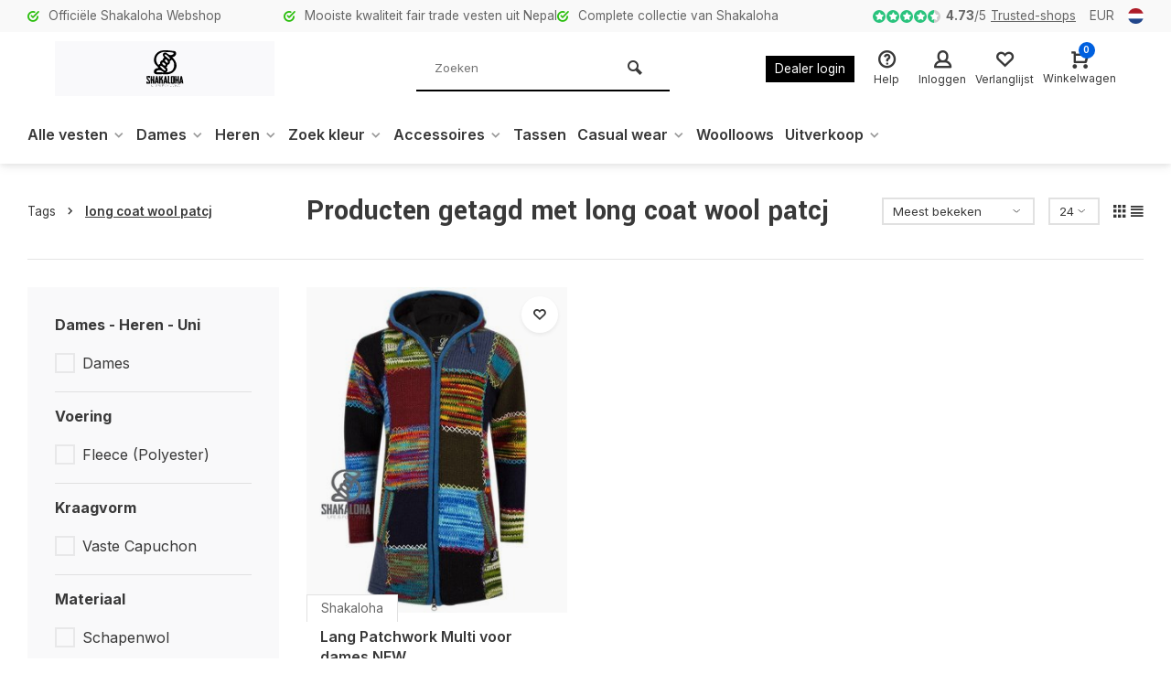

--- FILE ---
content_type: text/html;charset=utf-8
request_url: https://shop.shakaloha.com/nl/tags/long-coat-wool-patcj/
body_size: 15277
content:
<!DOCTYPE html>
<html lang="nl">
<head>  
<meta charset="utf-8"/>
<!-- [START] 'blocks/head.rain' -->
<!--

  (c) 2008-2026 Lightspeed Netherlands B.V.
  http://www.lightspeedhq.com
  Generated: 18-01-2026 @ 09:22:06

-->
<link rel="canonical" href="https://shop.shakaloha.com/nl/tags/long-coat-wool-patcj/"/>
<link rel="alternate" href="https://shop.shakaloha.com/nl/index.rss" type="application/rss+xml" title="Nieuwe producten"/>
<meta name="robots" content="noodp,noydir"/>
<link href="https://plus.google.com/114870118688837674115?hl=en" rel="publisher"/>
<meta name="google-site-verification" content="7EmI13EfbCFdtAZXC9FzGl-6fI603wh31tizAV0MA7U"/>
<meta name="google-site-verification" content="0H4lYQzIWuJDPAJWLCk2t_hpiM6_7oWUTObChV-qoqU"/>
<meta name="google-site-verification" content="sJVgqz-emm1HzOTn2077sm9092PKsdIpsM2PzyFYZz0"/>
<meta name="google-site-verification" content="7EmI13EfbCFdtAZXC9FzGl-6fI603wh31tizAV0MA7U"/>
<meta name="google-site-verification" content="googleaff8bad2d6cd243d.html"/>
<meta property="og:url" content="https://shop.shakaloha.com/nl/tags/long-coat-wool-patcj/?source=facebook"/>
<meta property="og:site_name" content="shop.shakaloha.com"/>
<meta property="og:title" content="long coat wool patcj"/>
<meta property="og:description" content="Shakaloha vesten van wol voor dames en heren met fleece voering besteld u online in de officële webshop. Grootste keus van uit volledige Shakaloha collectie."/>
<script>
(function(){function t(t,e,r){if("cookie"===t){var n=document.cookie.split(";");for(var o=0;o<n.length;o++){var i=n[o].split("=");if(i[0].trim()===e)return i[1]}}else if("localStorage"===t)return localStorage.getItem(e);else if("jsVariable"===t)return window[e];else console.warn("invalid uid source",t)}function e(e,r,n){var o=document.createElement("script");var y=document.querySelector('[nonce]');y&&o.setAttribute('nonce',y.nonce||y.getAttribute('nonce'));o.async=!0,o.src=r,e.insertBefore(o,n)}function r(r,n,o,i,a){var c,s=!1;try{var u=navigator.userAgent,f=/Version\/([0-9\._]+)(.*Mobile)?.*Safari.*/.exec(u);f&&parseFloat(f[1])>=16.4&&(c=t(o,i,""),s=!0)}catch(t){console.error(t)}var l=window[a]=window[a]||[];l.push({"gtm.start":(new Date).getTime(),event:"gtm.js"});var g=r+"/UzI1UEIzJmVu.js?tg="+n+(s?"&enableCK=true":"")+(c?"&mcookie="+encodeURIComponent(c):""),d=document.getElementsByTagName("script")[0];e(d.parentNode,g,d)}r('https://tagging.shakaloha.com',"N3DBTH6","cookie","_taggingmk","dataLayer")})();
</script>
<script>
<link href="https://cdn.jsdelivr.net/gh/habibullaharafat23/shakaloha@3110e8dcb26399dd416bd29c11487022030b3479/style.css" rel="stylesheet" type="text/css"/>
<script src="https://cdn.jsdelivr.net/gh/habibullaharafat23/shakaloha@e2f3f9a5df56361150b8551ba0994bb43cb04275/banner-controll.js" type="text/javascript"></script>

</script>
<!--[if lt IE 9]>
<script src="https://cdn.webshopapp.com/assets/html5shiv.js?2025-02-20"></script>
<![endif]-->
<!-- [END] 'blocks/head.rain' -->
<meta http-equiv="X-UA-Compatible" content="IE=edge" />
<title>long coat wool patcj - shop.shakaloha.com</title>
<meta name="description" content="Shakaloha vesten van wol voor dames en heren met fleece voering besteld u online in de officële webshop. Grootste keus van uit volledige Shakaloha collectie.">
<meta name="keywords" content="long, coat, wool, patcj, wollen vest, gebreide vesten, dames vesten, heren vesten, pure wol, warme vesten, shakaloha vest">
<meta name="MobileOptimized" content="320">
<meta name="HandheldFriendly" content="true">
<meta name="viewport" content="width=device-width, initial-scale=1, minimum-scale=1, maximum-scale=5">
<meta name="author" content="https://www.webdinge.nl/">
<link rel="preload" href="https://fonts.googleapis.com/css2?family=Yantramanav:wght@400;600;700;800;900&amp;family=Inter:wght@400;600;700;800;900&display=swap" as="style">
<link rel="preconnect" href="//cdn.webshopapp.com/" crossorigin>
<link rel="preconnect" href="https://fonts.googleapis.com">
<link rel="preconnect" href="https://fonts.gstatic.com" crossorigin>
<link rel="dns-prefetch" href="//cdn.webshopapp.com/">	
<link rel="dns-prefetch" href="https://fonts.googleapis.com">
<link rel="dns-prefetch" href="https://fonts.gstatic.com" crossorigin>  
<link rel="preload" as="style" href="https://cdn.webshopapp.com/shops/141542/themes/177259/assets/deviant-functions.css?20260117123713">
<link rel="preload" as="style" href="https://cdn.webshopapp.com/shops/141542/themes/177259/assets/theme-deviant.css?20260117123713">
<link rel="preload" as="script" href="https://cdn.webshopapp.com/shops/141542/themes/177259/assets/deviant-functions.js?20260117123713">
<link rel="preload" as="script" href="https://cdn.webshopapp.com/shops/141542/themes/177259/assets/theme-deviant.js?20260117123713">
<link rel="shortcut icon" href="https://cdn.webshopapp.com/shops/141542/themes/177259/v/762956/assets/favicon.ico?20210702002439" type="image/x-icon" />
<link href='https://fonts.googleapis.com/css2?family=Yantramanav:wght@400;600;700;800;900&amp;family=Inter:wght@400;600;700;800;900&display=swap' rel='stylesheet' type='text/css'>
<link rel="stylesheet" href="https://cdn.webshopapp.com/shops/141542/themes/177259/assets/deviant-functions.css?20260117123713" />
<link rel="stylesheet" href="https://cdn.webshopapp.com/shops/141542/themes/177259/assets/theme-deviant.css?20260117123713" />

<script src="https://cdn.webshopapp.com/shops/141542/themes/177259/assets/jquery-3-5-1-min.js?20260117123713"></script>
<script>
 window.lazySizesConfig = window.lazySizesConfig || {};
 window.lazySizesConfig.lazyClass = 'lazy';
 document.addEventListener('lazybeforeunveil', function(e){
    var bg = e.target.getAttribute('data-bg');
    if(bg){
        e.target.style.backgroundImage = 'url(' + bg + ')';
    }
});
</script>
<script type="application/ld+json">
{
  "@context": "https://schema.org/",
  "@type": "Organization",
  "url": "https://shop.shakaloha.com/nl/",
  "name": "shop.shakaloha.com",
  "legalName": "shop.shakaloha.com",
  "description": "Shakaloha vesten van wol voor dames en heren met fleece voering besteld u online in de officële webshop. Grootste keus van uit volledige Shakaloha collectie.",
  "logo": "https://cdn.webshopapp.com/shops/141542/themes/177259/assets/logo.png?20260117123713",
  "image": "https://cdn.webshopapp.com/shops/141542/themes/177259/assets/banner1.png?20260117123713",
  "contactPoint": {
    "@type": "ContactPoint",
    "contactType": "Customer service",
    "telephone": "+31 20 2009670"
  },
  "address": {
    "@type": "PostalAddress",
    "streetAddress": "Sumatrakade 1017",
    "addressLocality": "( Niet het retour adres)",
    "addressRegion": "",
    "postalCode": "1019RD AMSTERDAM",
    "addressCountry": "Nederland"
  }
}
</script>
</head>  
<body>
				  
  

<div class="main-container two-lines">
  <div id="top">
  <div class="top container flex flex-align-center flex-between">
    <div class="usp-car swiper-container normal is-mobile" id="carousel644399666" data-sw-items="[4,2,1]" data-sw-mobile="true" data-sw-mobile-auto="true">
      <div class="swiper-wrapper">
                              <div class="usp swiper-slide ">
                          <i class="icon-check-circle icon_w_text"></i>
             <span class="usp-text">
               Officiële Shakaloha Webshop
               <span class="usp-subtext"></span>
             </span>
                       </div>
                                       <div class="usp swiper-slide ">
                          <i class="icon-check-circle icon_w_text"></i>
             <span class="usp-text">
               Mooiste kwaliteit fair trade vesten uit Nepal
               <span class="usp-subtext"></span>
             </span>
                       </div>
                                       <div class="usp swiper-slide ">
                          <i class="icon-check-circle icon_w_text"></i>
             <span class="usp-text">
               Complete collectie van Shakaloha
               <span class="usp-subtext"></span>
             </span>
                       </div>
                                       <div class="usp swiper-slide hidden-desktop hidden-tab-ls">
                          <i class="icon-check-circle icon_w_text"></i>
             <span class="usp-text">
               Vesten gevoerd met o.a. fleece of katoen
               <span class="usp-subtext"></span>
             </span>
                       </div>
                  
      </div>
    </div>
    <div class="shop-score flex flex-align-center">
           
  <div class="item-rating flex">
              <span class="icon-favourite on"></span>
              <span class="icon-favourite on"></span>
              <span class="icon-favourite on"></span>
              <span class="icon-favourite on"></span>
              <span class="icon-favourite semi"></span>
      </div>
                    
    <span class="text"><b>4.73</b>/<em>5</em><a href="https://www.trustedshops.nl/verkopersbeoordeling/info_XCEBE2174E4EEEB90A8A6B0B10BFD0A26.html">Trusted-shops</a></span>
	  <a class="abs-link" target="_blank" href="https://www.trustedshops.nl/verkopersbeoordeling/info_XCEBE2174E4EEEB90A8A6B0B10BFD0A26.html"></a>
</div>
       	<div class="settings visible-desktop">
      <div class="select-dropdown flex flex-align-center flex-between">
        <span data-toggle="dropdown" class="flex flex-column">EUR</span>
        <div class="dropdown-menu" role="menu">
                         
           <a href="https://shop.shakaloha.com/nl/session/currency/eur/" rel="nofollow" title="eur"><span>EUR</span></a>
                         
           <a href="https://shop.shakaloha.com/nl/session/currency/gbp/" rel="nofollow" title="gbp"><span>GBP</span></a>
                         
           <a href="https://shop.shakaloha.com/nl/session/currency/sek/" rel="nofollow" title="sek"><span>SEK</span></a>
                 </div>
      </div>
    </div>
            <div class="settings langs visible-desktop">
      <div class="select-dropdown flex flex-align-center flex-between">
        <span data-toggle="dropdown" class="flex flex-column"><img src="https://cdn.webshopapp.com/shops/141542/themes/177259/assets/flag-nl.svg?20260117123713" alt="" width="17" height="17"/></span>
        <div class="dropdown-menu" role="menu">                                                                                          
  <a href="https://shop.shakaloha.com/nl/go/category/" lang="nl" title="Nederlands">
    <img class="flag-icon" src="https://cdn.webshopapp.com/shops/141542/themes/177259/assets/flag-nl.svg?20260117123713" alt="Nederlands" width="17" height="17"/>
  </a>
  <a href="https://shop.shakaloha.com/de/go/category/" lang="de" title="Deutsch">
    <img class="flag-icon" src="https://cdn.webshopapp.com/shops/141542/themes/177259/assets/flag-de.svg?20260117123713" alt="Deutsch" width="17" height="17"/>
  </a>
  <a href="https://shop.shakaloha.com/en/go/category/" lang="en" title="English">
    <img class="flag-icon" src="https://cdn.webshopapp.com/shops/141542/themes/177259/assets/flag-en.svg?20260117123713" alt="English" width="17" height="17"/>
  </a>
  <a href="https://shop.shakaloha.com/fr/go/category/" lang="fr" title="Français">
    <img class="flag-icon" src="https://cdn.webshopapp.com/shops/141542/themes/177259/assets/flag-fr.svg?20260117123713" alt="Français" width="17" height="17"/>
  </a>
  <a href="https://shop.shakaloha.com/es/go/category/" lang="es" title="Español">
    <img class="flag-icon" src="https://cdn.webshopapp.com/shops/141542/themes/177259/assets/flag-es.svg?20260117123713" alt="Español" width="17" height="17"/>
  </a>
</div>
      </div>
    </div>
      </div>
</div>
<header id="header" >
    <div class="inner-head logo_ll">
   <div class="header flex flex-align-center flex-between container">
        <div class="logo with-bg">
     <a href="https://shop.shakaloha.com/nl/" title="shop.shakaloha.com" >
                	<img src="https://cdn.webshopapp.com/shops/141542/files/373013418/shakaloha-black-svg.svg" alt="shop.shakaloha.com" width="240" height="60"  class="visible-mobile visible-tablet" />
                         	<img src="https://cdn.webshopapp.com/shops/141542/files/373013418/shakaloha-black-svg.svg" alt="shop.shakaloha.com" width="240" height="60"  class="visible-desktop" />
               </a>
    </div>
            <div class="search search-desk flex1 visible-desktop">
     <form action="https://shop.shakaloha.com/nl/search/" method="get">
        <div class="clearable-input flex">
           <input type="text" name="q" class="search-query" autocomplete="off" placeholder="Zoeken" value="" />
           <span class="clear-search btn-round small hidden-desktop" data-clear-input><i class="icon-remove"></i></span>
           <button type="submit" class="btn"><i class="icon-search"></i></button>
        </div>
      </form> 
      <div class="autocomplete dropdown-menu" role="menu">
        <div class="products container grid grid-6"></div>
       	<div class="notfound">Geen producten gevonden</div>
        <div class="more"><a class="banner-btn trans livesearch" href="#">Bekijk alle resultaten <span>(0)</span></a></div>
    	</div>
    </div>
               <div class="tools-wrap flex flex-align-center ">
      <div class="tool dealer visible-desktop">
        <div class="select-dropdown">
          <a class="flex flex-column flex-align-center" href="https://dealer.shakaloha.com/">
            <span class="small-lable">Dealer login</span>
          </a>
        </div>
      </div>
      <div class="tool service">
        <div class="select-dropdown">
          <a class="flex flex-column flex-align-center" href="https://shop.shakaloha.com/nl/service/">
            <i class="icon-help"></i>
            <span class="small-lable visible-desktop">Help</span>
          </a>
        </div>
      </div>
      <div class="tool myacc">
        <div class="select-dropdown">
                     <a class="flex flex-column flex-align-center" data-fancybox="" data-src="#popup-login" data-options='{"touch" : false, "modal" : false}' href="javascript:;">
            <i class="icon-users"></i>
            <span class="small-lable  visible-desktop">Inloggen</span>
          </a>
                  </div>
      </div>
      <div class="tool wishlist">
                <a class="flex flex-column flex-align-center" data-fancybox="" data-src="#popup-login" data-options='{"touch" : false, "modal" : false}' href="javascript:;">
          <i class="icon-heart"></i>
          <span class="small-lable  visible-desktop">Verlanglijst</span>
        </a>
              </div>
      <div class="tool mini-cart">
        <div class="select-dropdown">
          <a href="https://shop.shakaloha.com/nl/cart/" class="flex flex-column flex-align-center">
                                    <span class="i-wrap">          
              <span class="ccnt">0</span>
              <i class="icon-cart-modern"></i>
            </span>
            <span class="small-lable visible-desktop">Winkelwagen</span>
          </a>
          <div class="dropdown-menu keep-open" role="menu"><div class="pleasewait">
<svg width="100px"  height="100px"  xmlns="http://www.w3.org/2000/svg" viewBox="0 0 100 100" preserveAspectRatio="xMidYMid" class="lds-eclipse" style="background: rgba(0, 0, 0, 0) none repeat scroll 0% 0%;"><path ng-attr-d="" ng-attr-fill="" stroke="none" d="M10 50A40 40 0 0 0 90 50A40 42 0 0 1 10 50" fill="#ff5000"><animateTransform attributeName="transform" type="rotate" calcMode="linear" values="0 50 51;360 50 51" keyTimes="0;1" dur="1s" begin="0s" repeatCount="indefinite"></animateTransform></path></svg>
</div><div class="title">Winkelwagen<span class="close-cart btn-round small visible-mobile visible-tablet"><i class="icon-remove"></i></span></div>
  <div class="widget_content flex flex-column">
    
<div class="item no-products ">U heeft geen artikelen in uw winkelwagen</div> 
 </div>
 <div class="cart-info show">
  <div class="total">
       <div class="shipc flex flex-align-center flex-between">
    <span>Totaal:</span>
    <span class="amount">€0,00</span>
   </div>
   <a href="https://shop.shakaloha.com/nl/checkout/" class="btn btn1" title="Bestellen">Bestellen</a>
   <a href="https://shop.shakaloha.com/nl/cart/" title="Bewerk winkelmandje" class="view-cart btn btn3">Bewerk winkelmandje</a>
  </div>
</div></div>
        </div>
      </div>
    </div>
     </div>
  <nav id="menu" class="nav list-inline menu_style1 visible-desktop"><div class="container"><ul class="menu list-inline">
      <li class="item sub"><a href="https://shop.shakaloha.com/nl/alle-vesten/" title="Alle vesten">Alle vesten<i class="hidden-tab-ls icon-small-down"></i></a>
        <div class="dropdown-menu">
      <ul>
                <li>
         <a class="flex flex-between flex-align-center" href="https://shop.shakaloha.com/nl/alle-vesten/alle-vesten-met-teddy-voering/" title="Alle vesten met teddy voering">Alle vesten met teddy voering</a>
                  </li>
                <li>
         <a class="flex flex-between flex-align-center" href="https://shop.shakaloha.com/nl/alle-vesten/alle-vesten-fleece-met-voering/" title="Alle vesten fleece met voering">Alle vesten fleece met voering</a>
                  </li>
                <li>
         <a class="flex flex-between flex-align-center" href="https://shop.shakaloha.com/nl/alle-vesten/alle-vesten-met-windstopper-voering/" title="Alle vesten met windstopper voering">Alle vesten met windstopper voering</a>
                  </li>
                <li>
         <a class="flex flex-between flex-align-center" href="https://shop.shakaloha.com/nl/alle-vesten/alle-vesten-met-katoenen-voering/" title="Alle vesten met katoenen voering">Alle vesten met katoenen voering</a>
                  </li>
                <li>
         <a class="flex flex-between flex-align-center" href="https://shop.shakaloha.com/nl/alle-vesten/alle-vesten-zonder-voering-zachte-merino-wol/" title="Alle vesten zonder voering (zachte merino wol)">Alle vesten zonder voering (zachte merino wol)</a>
                  </li>
                <li>
         <a class="flex flex-between flex-align-center" href="https://shop.shakaloha.com/nl/alle-vesten/bodywarmers/" title="Bodywarmers">Bodywarmers</a>
                  </li>
                <li>
         <a class="flex flex-between flex-align-center" href="https://shop.shakaloha.com/nl/alle-vesten/wollen-vesten-met-katoenen-voering-sale/" title="Wollen vesten met katoenen voering SALE">Wollen vesten met katoenen voering SALE</a>
                  </li>
                <li class="cat-l"><a href="https://shop.shakaloha.com/nl/alle-vesten/" title="Alle vesten" class="btn btn3">Bekijk alles</a></li>
      </ul>
    </div>
      
  </li>
        <li class="item sub"><a href="https://shop.shakaloha.com/nl/dames/" title="Dames">Dames<i class="hidden-tab-ls icon-small-down"></i></a>
        <div class="dropdown-menu">
      <ul>
                <li>
         <a class="flex flex-between flex-align-center" href="https://shop.shakaloha.com/nl/dames/alle-dames-vesten/" title="Alle Dames Vesten">Alle Dames Vesten</a>
                  </li>
                <li>
         <a class="flex flex-between flex-align-center" href="https://shop.shakaloha.com/nl/dames/dames-vesten-met-kraag/" title="Dames Vesten met kraag">Dames Vesten met kraag</a>
                  </li>
                <li>
         <a class="flex flex-between flex-align-center" href="https://shop.shakaloha.com/nl/dames/dames-vesten-met-vaste-capuchon/" title="Dames vesten met vaste capuchon">Dames vesten met vaste capuchon</a>
                  </li>
                <li>
         <a class="flex flex-between flex-align-center" href="https://shop.shakaloha.com/nl/dames/dames-vesten-met-afritsbare-capuchon/" title="Dames vesten met afritsbare capuchon">Dames vesten met afritsbare capuchon</a>
                  </li>
                <li>
         <a class="flex flex-between flex-align-center" href="https://shop.shakaloha.com/nl/dames/lange-damesvesten/" title="Lange damesvesten">Lange damesvesten</a>
                  </li>
                <li>
         <a class="flex flex-between flex-align-center" href="https://shop.shakaloha.com/nl/dames/dames-truien-merino-zonder-voering/" title="Dames truien Merino zonder voering">Dames truien Merino zonder voering</a>
                  </li>
                <li>
         <a class="flex flex-between flex-align-center" href="https://shop.shakaloha.com/nl/dames/bodywarmers/" title="Bodywarmers">Bodywarmers</a>
                  </li>
                <li class="cat-l"><a href="https://shop.shakaloha.com/nl/dames/" title="Dames" class="btn btn3">Bekijk alles</a></li>
      </ul>
    </div>
      
  </li>
        <li class="item sub"><a href="https://shop.shakaloha.com/nl/heren/" title="Heren">Heren<i class="hidden-tab-ls icon-small-down"></i></a>
        <div class="dropdown-menu">
      <ul>
                <li>
         <a class="flex flex-between flex-align-center" href="https://shop.shakaloha.com/nl/heren/alle-wollen-herenvesten/" title="Alle Wollen Herenvesten">Alle Wollen Herenvesten</a>
                  </li>
                <li>
         <a class="flex flex-between flex-align-center" href="https://shop.shakaloha.com/nl/heren/wollen-vesten-heren-met-kraag/" title="Wollen vesten heren met kraag">Wollen vesten heren met kraag</a>
                  </li>
                <li>
         <a class="flex flex-between flex-align-center" href="https://shop.shakaloha.com/nl/heren/wollen-vesten-heren-met-capuchon/" title="Wollen vesten heren met capuchon">Wollen vesten heren met capuchon</a>
                  </li>
                <li>
         <a class="flex flex-between flex-align-center" href="https://shop.shakaloha.com/nl/heren/wollen-vesten-met-afristbare-capuchon/" title="Wollen vesten met afristbare capuchon">Wollen vesten met afristbare capuchon</a>
                  </li>
                <li>
         <a class="flex flex-between flex-align-center" href="https://shop.shakaloha.com/nl/heren/heren-pullovers/" title="Heren Pullovers">Heren Pullovers</a>
                  </li>
                <li>
         <a class="flex flex-between flex-align-center" href="https://shop.shakaloha.com/nl/heren/wollen-vesten-met-windstopper-voering/" title="Wollen Vesten met windstopper voering">Wollen Vesten met windstopper voering</a>
                  </li>
                <li>
         <a class="flex flex-between flex-align-center" href="https://shop.shakaloha.com/nl/heren/bodywarmers/" title="Bodywarmers">Bodywarmers</a>
                  </li>
                <li class="cat-l"><a href="https://shop.shakaloha.com/nl/heren/" title="Heren" class="btn btn3">Bekijk alles</a></li>
      </ul>
    </div>
      
  </li>
        <li class="item sub"><a href="https://shop.shakaloha.com/nl/zoek-kleur/" title="Zoek kleur">Zoek kleur<i class="hidden-tab-ls icon-small-down"></i></a>
        <div class="dropdown-menu">
      <ul>
                <li>
         <a class="flex flex-between flex-align-center" href="https://shop.shakaloha.com/nl/zoek-kleur/antraciet-wollen-vesten/" title="Antraciet Wollen Vesten">Antraciet Wollen Vesten</a>
                  </li>
                <li>
         <a class="flex flex-between flex-align-center" href="https://shop.shakaloha.com/nl/zoek-kleur/beige-creme-wollen-vesten/" title="Beige / Creme  Wollen Vesten">Beige / Creme  Wollen Vesten</a>
                  </li>
                <li>
         <a class="flex flex-between flex-align-center" href="https://shop.shakaloha.com/nl/zoek-kleur/donker-bruine-vesten/" title="Donker Bruine Vesten">Donker Bruine Vesten</a>
                  </li>
                <li>
         <a class="flex flex-between flex-align-center" href="https://shop.shakaloha.com/nl/zoek-kleur/grijze-wollen-vesten/" title="Grijze Wollen Vesten">Grijze Wollen Vesten</a>
                  </li>
                <li>
         <a class="flex flex-between flex-align-center" href="https://shop.shakaloha.com/nl/zoek-kleur/licht-bruine-vesten/" title="Licht Bruine Vesten">Licht Bruine Vesten</a>
                  </li>
                <li>
         <a class="flex flex-between flex-align-center" href="https://shop.shakaloha.com/nl/zoek-kleur/gekleurde-vesten/" title="Gekleurde Vesten">Gekleurde Vesten</a>
                  </li>
                <li>
         <a class="flex flex-between flex-align-center" href="https://shop.shakaloha.com/nl/zoek-kleur/patchwork-vesten/" title="Patchwork Vesten">Patchwork Vesten</a>
                  </li>
                <li>
         <a class="flex flex-between flex-align-center" href="https://shop.shakaloha.com/nl/zoek-kleur/gestreepte-vesten/" title="Gestreepte Vesten">Gestreepte Vesten</a>
                  </li>
                <li>
         <a class="flex flex-between flex-align-center" href="https://shop.shakaloha.com/nl/zoek-kleur/navy-blauwe-vesten/" title="Navy blauwe vesten">Navy blauwe vesten</a>
                  </li>
                <li>
         <a class="flex flex-between flex-align-center" href="https://shop.shakaloha.com/nl/zoek-kleur/zwarte-vesten/" title="Zwarte Vesten">Zwarte Vesten</a>
                  </li>
                <li class="cat-l"><a href="https://shop.shakaloha.com/nl/zoek-kleur/" title="Zoek kleur" class="btn btn3">Bekijk alles</a></li>
      </ul>
    </div>
      
  </li>
        <li class="item sub"><a href="https://shop.shakaloha.com/nl/accessoires/" title="Accessoires">Accessoires<i class="hidden-tab-ls icon-small-down"></i></a>
        <div class="dropdown-menu">
      <ul>
                <li>
         <a class="flex flex-between flex-align-center" href="https://shop.shakaloha.com/nl/accessoires/mutsen/" title="Mutsen">Mutsen</a>
                  </li>
                <li>
         <a class="flex flex-between flex-align-center" href="https://shop.shakaloha.com/nl/accessoires/sleutelhangers/" title="Sleutelhangers">Sleutelhangers</a>
                  </li>
                <li>
         <a class="flex flex-between flex-align-center" href="https://shop.shakaloha.com/nl/accessoires/handschoenen-handwarmers/" title="Handschoenen &amp; Handwarmers">Handschoenen &amp; Handwarmers</a>
                  </li>
                <li>
         <a class="flex flex-between flex-align-center" href="https://shop.shakaloha.com/nl/accessoires/sjaals/" title="Sjaals">Sjaals</a>
                  </li>
                <li>
         <a class="flex flex-between flex-align-center" href="https://shop.shakaloha.com/nl/accessoires/hoofdbanden/" title="Hoofdbanden">Hoofdbanden</a>
                  </li>
                <li>
         <a class="flex flex-between flex-align-center" href="https://shop.shakaloha.com/nl/accessoires/gekleurde-mutsen/" title="Gekleurde Mutsen">Gekleurde Mutsen</a>
                  </li>
                <li>
         <a class="flex flex-between flex-align-center" href="https://shop.shakaloha.com/nl/accessoires/beige-mutsen/" title="Beige Mutsen">Beige Mutsen</a>
                  </li>
                <li>
         <a class="flex flex-between flex-align-center" href="https://shop.shakaloha.com/nl/accessoires/donkergrijze-mutsen/" title="Donkergrijze Mutsen">Donkergrijze Mutsen</a>
                  </li>
                <li>
         <a class="flex flex-between flex-align-center" href="https://shop.shakaloha.com/nl/accessoires/lichtbruine-mutsen/" title="Lichtbruine Mutsen">Lichtbruine Mutsen</a>
                  </li>
                <li>
         <a class="flex flex-between flex-align-center" href="https://shop.shakaloha.com/nl/accessoires/grijze-mutsen/" title="Grijze Mutsen">Grijze Mutsen</a>
                  </li>
                <li>
         <a class="flex flex-between flex-align-center" href="https://shop.shakaloha.com/nl/accessoires/donkerbruine-mutsen/" title="Donkerbruine Mutsen">Donkerbruine Mutsen</a>
                  </li>
                <li>
         <a class="flex flex-between flex-align-center" href="https://shop.shakaloha.com/nl/accessoires/zwarte-mutsen/" title="Zwarte Mutsen">Zwarte Mutsen</a>
                  </li>
                <li>
         <a class="flex flex-between flex-align-center" href="https://shop.shakaloha.com/nl/accessoires/sokken-en-sloffen/" title="Sokken en sloffen">Sokken en sloffen</a>
                  </li>
                <li>
         <a class="flex flex-between flex-align-center" href="https://shop.shakaloha.com/nl/accessoires/merino-mutsen/" title="Merino mutsen">Merino mutsen</a>
                  </li>
                <li>
         <a class="flex flex-between flex-align-center" href="https://shop.shakaloha.com/nl/accessoires/reversible-mutsen/" title="Reversible mutsen">Reversible mutsen</a>
                  </li>
                <li>
         <a class="flex flex-between flex-align-center" href="https://shop.shakaloha.com/nl/accessoires/beenwarmers/" title="Beenwarmers">Beenwarmers</a>
                  </li>
                <li>
         <a class="flex flex-between flex-align-center" href="https://shop.shakaloha.com/nl/accessoires/caps/" title="Caps">Caps</a>
                  </li>
                <li>
         <a class="flex flex-between flex-align-center" href="https://shop.shakaloha.com/nl/accessoires/droogballen/" title="Droogballen">Droogballen</a>
                  </li>
                <li>
         <a class="flex flex-between flex-align-center" href="https://shop.shakaloha.com/nl/accessoires/nekwarmers/" title="Nekwarmers">Nekwarmers</a>
                  </li>
                <li class="cat-l"><a href="https://shop.shakaloha.com/nl/accessoires/" title="Accessoires" class="btn btn3">Bekijk alles</a></li>
      </ul>
    </div>
      
  </li>
        <li class="item"><a href="https://shop.shakaloha.com/nl/tassen/" title="Tassen">Tassen</a>
      
  </li>
        <li class="item sub"><a href="https://shop.shakaloha.com/nl/casual-wear/" title="Casual wear">Casual wear<i class="hidden-tab-ls icon-small-down"></i></a>
        <div class="dropdown-menu">
      <ul>
                <li>
         <a class="flex flex-between flex-align-center" href="https://shop.shakaloha.com/nl/casual-wear/heren-casual-wear/" title="Heren Casual wear">Heren Casual wear</a>
                  </li>
                <li>
         <a class="flex flex-between flex-align-center" href="https://shop.shakaloha.com/nl/casual-wear/dames-casual-wear/" title="Dames Casual wear">Dames Casual wear</a>
                  </li>
                <li class="cat-l"><a href="https://shop.shakaloha.com/nl/casual-wear/" title="Casual wear" class="btn btn3">Bekijk alles</a></li>
      </ul>
    </div>
      
  </li>
        <li class="item"><a href="https://shop.shakaloha.com/nl/woolloows/" title="Woolloows">Woolloows</a>
      
  </li>
            <li class="item sub"><a href="https://shop.shakaloha.com/nl/uitverkoop/" title="Uitverkoop">Uitverkoop<i class="hidden-tab-ls icon-small-down"></i></a>
        <div class="dropdown-menu">
      <ul>
                <li>
         <a class="flex flex-between flex-align-center" href="https://shop.shakaloha.com/nl/uitverkoop/sale-katoen-jacks/" title="Sale Katoen Jacks">Sale Katoen Jacks</a>
                  </li>
                <li>
         <a class="flex flex-between flex-align-center" href="https://shop.shakaloha.com/nl/uitverkoop/sale-wollen-vesten/" title="Sale Wollen Vesten">Sale Wollen Vesten</a>
                  </li>
                <li class="cat-l"><a href="https://shop.shakaloha.com/nl/uitverkoop/" title="Uitverkoop" class="btn btn3">Bekijk alles</a></li>
      </ul>
    </div>
      
  </li>
        <li class="item"><a href="https://shop.shakaloha.com/nl/" title=""></a>
      
  </li>
          
    
  	  
</ul>

</div></nav>  </div>
    <div class="search ll flex1 visible-mobile visible-tablet search-mob">
   <div class="mob-men flex flex-align-center">
     <i class="icon-menu"></i>
   </div>
   <form action="https://shop.shakaloha.com/nl/search/" method="get">
      <div class="clearable-input flex">
         <input type="text" name="q" class="search-query" autocomplete="off" placeholder="Zoeken" value="" />
         <span class="clear-search btn-round small hidden-desktop" data-clear-input><i class="icon-remove"></i></span>
      </div>
    </form> 
    <div class="autocomplete dropdown-menu" role="menu">
      <div class="products container grid grid-6"></div>
      <div class="notfound">Geen producten gevonden</div>
      <div class="more"><a class="banner-btn trans livesearch" href="#">Bekijk alle resultaten <span>(0)</span></a></div>
    </div>
  </div>
  </header>
<div class="mobile-add-msg">
  <div class="inner-msg">
    <span class="title">Toegevoegd aan winkelwagen</span>
    <div class="item flex flex-align-center">
      <div class="greyed"><img src="" alt="" width="60" height="60" /></div>
      <span class="item-name flex1"></span>
      <span class="item-price-container flex flex-column">
        <span class="old-price"></span>
        <span class="item-price"></span>
      </span>
    </div>
    <a href="https://shop.shakaloha.com/nl/cart/" class="btn btn1" title="Bewerk winkelmandje">Bewerk winkelmandje</a>
    <a href="javascript:;" title="Ga verder met winkelen" class="hide-msg btn btn3">Ga verder met winkelen</a>
  </div>
</div>   
      
 

	                                                                                     
	                                                                                     
	                                                                                     
	                                                                                                                   
	                                                                                                                                                                                                             
	  	                                   
	  	  	                                   
	  
<div class="page-container collection">
	<div class="container">
   	<div class="collection-title">
      <div class="wrap flex flex-align-center">  
        <script type="application/ld+json">
{
"@context": "https://schema.org",
"@type": "BreadcrumbList",
  "itemListElement": [{
    "@type": "ListItem",
    "position": 1,
    "name": "Home",
    "item": "https://shop.shakaloha.com/nl/"
  },    {
    "@type": "ListItem",
    "position": 2,
    "name": "Tags",
    "item": "https://shop.shakaloha.com/nl/tags/"
  },     {
    "@type": "ListItem",
    "position": 3,
    "name": "long coat wool patcj",
    "item": "https://shop.shakaloha.com/nl/tags/long-coat-wool-patcj/"
  }     ]
}
</script>
<div class="breadcrumb-container flex flex-align-center flex-wrap">
	<a class="go-back hidden-desktop" href="javascript: history.go(-1)"><i class="icon-tail-left icon_w_text"></i>Terug</a>
			<a href="https://shop.shakaloha.com/nl/tags/"  class="visible-desktop ">Tags<i class="icon-small-right"></i></a>
		<a href="https://shop.shakaloha.com/nl/tags/long-coat-wool-patcj/"  class="visible-desktop active">long coat wool patcj</a>
	</div>   
        <h1 class="title">Producten getagd met long coat wool patcj</h1>
                <div class="category-toolbar flex flex-align-center flex-between visible-desktop">
           <form action="https://shop.shakaloha.com/nl/tags/long-coat-wool-patcj/" method="get" id="filter_form_2" class="tools-wrap flex flex-align-center">
            <input type="hidden" name="mode" value="grid" id="filter_form_mode" />
            <input type="hidden" name="limit" value="24" id="filter_form_limit" />
            <input type="hidden" name="sort" value="popular" id="filter_form_sort" />
            <span class="col-c">1 Producten</span>
                                        <div class="sort-box custom-select">
               <select name="sort" id="sort">
                <option value="popular" selected="selected">Meest bekeken</option><option value="newest">Nieuwste producten</option><option value="lowest">Laagste prijs</option><option value="highest">Hoogste prijs</option><option value="asc">Naam oplopend</option><option value="desc">Naam aflopend</option>               </select>        
              </div>
                            <div class="view-count-box visible-desktop custom-select">
                <select name="limit" id="limit">
                                      <option value="4">4</option>
                                      <option value="8">8</option>
                                      <option value="12">12</option>
                                      <option value="16">16</option>
                                      <option value="20">20</option>
                                      <option value="24" selected="selected">24</option>
                                      <option value="48">48</option>
                                      <option value="96">96</option>
                                  </select> 
              </div>
                                      <div class="view-box visible-desktop flex">
              <a href="https://shop.shakaloha.com/nl/tags/long-coat-wool-patcj/" class=""><i class="icon-grid1"></i></a>
              <a href="https://shop.shakaloha.com/nl/tags/long-coat-wool-patcj/?mode=list" class=""><i class="icon-align-justify"></i></a>
            </div>
          </form> 
        </div>
      </div>
    </div>
 	 <div class="main-content with-sidebar flex">
  	    <aside class="mobile-menu-side" data-menu="filters">
            
         
    <div class="filters-aside with-contrast">
      <form action="https://shop.shakaloha.com/nl/tags/long-coat-wool-patcj/" method="get" id="filter_form">
  <input type="hidden" name="mode" value="grid" id="filter_form_mode_1918836206" />
  <input type="hidden" name="limit" value="24" id="filter_form_limit_839841141" />
  <input type="hidden" name="sort" value="popular" id="filter_form_sort_1707063809" />
  <input type="hidden" name="max" value="200" id="filter_form_max" />
  <input type="hidden" name="min" value="0" id="filter_form_min" />
  <div class="filters ">
           
      <div class="filter dropdown">
       <span class="title " >Dames - Heren - Uni</span>
       <ul class=" inner checkbox  ">
                  <li class="filter-wrap flex flex-align-center">
            <input id="filter_173615" type="checkbox" name="filter[]" value="173615"  />
            <label for="filter_173615">Dames</label>              
          </li>
                  <li class="submit_filters"><a href="javascript:;" class="btn btn1">View <span class="filter_count">1</span> results</a></li>
       </ul>
      </div>
       
      <div class="filter dropdown">
       <span class="title " >Voering</span>
       <ul class=" inner checkbox  ">
                  <li class="filter-wrap flex flex-align-center">
            <input id="filter_653763" type="checkbox" name="filter[]" value="653763"  />
            <label for="filter_653763">Fleece (Polyester)</label>              
          </li>
                  <li class="submit_filters"><a href="javascript:;" class="btn btn1">View <span class="filter_count">1</span> results</a></li>
       </ul>
      </div>
       
      <div class="filter dropdown">
       <span class="title " >Kraagvorm</span>
       <ul class=" inner checkbox  ">
                  <li class="filter-wrap flex flex-align-center">
            <input id="filter_774485" type="checkbox" name="filter[]" value="774485"  />
            <label for="filter_774485">Vaste Capuchon</label>              
          </li>
                  <li class="submit_filters"><a href="javascript:;" class="btn btn1">View <span class="filter_count">1</span> results</a></li>
       </ul>
      </div>
       
      <div class="filter dropdown">
       <span class="title " >Materiaal</span>
       <ul class=" inner checkbox  ">
                  <li class="filter-wrap flex flex-align-center">
            <input id="filter_774436" type="checkbox" name="filter[]" value="774436"  />
            <label for="filter_774436">Schapenwol</label>              
          </li>
                  <li class="submit_filters"><a href="javascript:;" class="btn btn1">View <span class="filter_count">1</span> results</a></li>
       </ul>
      </div>
       
      <div class="filter dropdown">
       <span class="title " >Dessin</span>
       <ul class=" inner checkbox  ">
                  <li class="filter-wrap flex flex-align-center">
            <input id="filter_173603" type="checkbox" name="filter[]" value="173603"  />
            <label for="filter_173603">Patchwork</label>              
          </li>
                  <li class="submit_filters"><a href="javascript:;" class="btn btn1">View <span class="filter_count">1</span> results</a></li>
       </ul>
      </div>
       
      <div class="filter dropdown">
       <span class="title " >Maat</span>
       <ul class=" inner checkbox     ">
                  <li class="filter-wrap flex flex-align-center">
            <input id="filter_696710" type="checkbox" name="filter[]" value="696710"  />
            <label for="filter_696710">Small</label>              
          </li>
                   <li class="filter-wrap flex flex-align-center">
            <input id="filter_696711" type="checkbox" name="filter[]" value="696711"  />
            <label for="filter_696711">Large</label>              
          </li>
                   <li class="filter-wrap flex flex-align-center">
            <input id="filter_696712" type="checkbox" name="filter[]" value="696712"  />
            <label for="filter_696712">X-Large</label>              
          </li>
                   <li class="filter-wrap flex flex-align-center">
            <input id="filter_696713" type="checkbox" name="filter[]" value="696713"  />
            <label for="filter_696713">XX-Large</label>              
          </li>
                  <li class="submit_filters"><a href="javascript:;" class="btn btn1">View <span class="filter_count">1</span> results</a></li>
       </ul>
      </div>
                   <div class="filter dropdown pricing">
       <span class="title" >Prijs</span>
       <ul class=" inner checkbox">
        <li class="filter-wrap flex flex-align-center flex-column">
         <div class="sidebar-filter">
          <div class="sidebar-filter-range">
            <div id="slider-handles" class="p-slider noUi-extended"></div>
          </div>
         	<span id="slider-step-value"></span>
         	<button type="submit" class="price-btn btn btn3">Prijs instellen</button>
         </div>      
        </li>
       </ul>
      </div>
       <div class="mob-filter-sub hidden-desktop"><a href="javascript:;" class="submit_filters">View <span class="filter_count">1</span> results</a></div>
  </div>
  </form>
    </div>
       
     </aside>
   	     <div class="inner-content">
             <div class="sub-sub-wrap flex">
              <div class="flex sub-fil-wrap ">
        <span class="title visible-desktop">Filters</span>
                 <span class="mob-filters btn btn1 visible-mobile visible-tablet" data-menu="filters"><i class="icon_w_text icon-equalizer2"></i>Filters</span>
               </div>
       </div>

        	               <div class="products-area grid grid-3 ">

<div class="item is_grid   " data-handle="https://shop.shakaloha.com/nl/shakaloha-lang-patchwork-multi-voor-dame-124136581.html" data-vid="247167562" data-extrainfo="" data-imgor="rect">
    
   <div class="item-image-container borderless rect">
          <a class="m-img greyed" href="https://shop.shakaloha.com/nl/shakaloha-lang-patchwork-multi-voor-dame-124136581.html" title="Shakaloha Lang Patchwork Multi voor dames NEW">
       <img src="https://cdn.webshopapp.com/assets/blank.gif?2025-02-20" data-src="https://cdn.webshopapp.com/shops/141542/files/375606391/320x400x1/shakaloha-lang-patchwork-multi-voor-dames-new.jpg" alt="Shakaloha Lang Patchwork Multi voor dames NEW" class="lazy" width=320 height=400 />
     </a>
        <div class="label flex">
                                            <span class="new" style="background-color:Productvideo beschikbaar;"></span>          </div>
              <div class="mob-wishlist">
              <a href="https://shop.shakaloha.com/nl/account/login/" class="login_wishlist btn-round small" title="Aan verlanglijst toevoegen" data-pid="124136581" data-wid=""><i class="icon-heart"></i></a>
          </div>
    </div>
  <div class="item-meta-container ">
    <a class="brand-name" href="https://shop.shakaloha.com/nl/shakaloha-lang-patchwork-multi-voor-dame-124136581.html" title="Shakaloha Lang Patchwork Multi voor dames NEW"><h3>Shakaloha</h3></a>    <a class="item-name" href="https://shop.shakaloha.com/nl/shakaloha-lang-patchwork-multi-voor-dame-124136581.html" title="Shakaloha Lang Patchwork Multi voor dames NEW"><h3>Lang Patchwork Multi voor dames NEW</h3></a>
           
    <div class="item-rating flex flex-align-center">
       	    	 <span class="star fa fa-star off"></span>
		   	    	 <span class="star fa fa-star off"></span>
		   	    	 <span class="star fa fa-star off"></span>
		   	    	 <span class="star fa fa-star off"></span>
		   	    	 <span class="star fa fa-star off"></span>
		    </div>
             <div class="item-btn flex flex-align-center flex-between">
       <div class="item-price-container flex flex-column">
                    <span class="item-price">€159,95</span>       </div> 
       <div class="action-btns flex flex-align-center">
                         </div>
          </div>   
       </div>
</div>


</div>
    <div class="toolbox-pagination flex-align-center flex flex-wrap flex-between"><div class="pages">Pagina 1 van 1</div>
<ul class="pagination list-inline">
                    <li  class="active"><a href="https://shop.shakaloha.com/nl/tags/long-coat-wool-patcj/" class="btn-round small  active"><i>1</i></a></li>
              </ul></div>    </div>
   </div>
      </div>
 </div>  	<footer id="footer">       
    <div class="footer-usps">
    <div class=" container flex">
       <div class="usp-car swiper-container normal is-mobile" id="carousel1903089674" data-sw-items="[3,2,1]" data-sw-mobile="true" data-sw-mobile-auto="true">
        <div class="swiper-wrapper">
                                    <div class="usp swiper-slide">
                              <i class="icon-check-circle icon_w_text"></i>
               <span class="usp-text">
                 Officiële Shakaloha Webshop
                 <span class="usp-subtext"></span>
                </span>
                           </div>
                                               <div class="usp swiper-slide">
                              <i class="icon-check-circle icon_w_text"></i>
               <span class="usp-text">
                 Mooiste kwaliteit fair trade vesten uit Nepal
                 <span class="usp-subtext"></span>
                </span>
                           </div>
                                               <div class="usp swiper-slide">
                              <i class="icon-check-circle icon_w_text"></i>
               <span class="usp-text">
                 Complete collectie van Shakaloha
                 <span class="usp-subtext"></span>
                </span>
                           </div>
                                               <div class="usp swiper-slide">
                              <i class="icon-check-circle icon_w_text"></i>
               <span class="usp-text">
                 Vesten gevoerd met o.a. fleece of katoen
                 <span class="usp-subtext"></span>
                </span>
                           </div>
                           	</div>
      </div>      
    </div>
  </div>
    <div class="footer-newsletter">
    <div class="newslet container">
      <form id="form-newsletter" action="https://shop.shakaloha.com/nl/account/newsletter/" method="post" class="flex flex-align-center">
        <span class="tagline">Schrijf je hier in voor onze nieuwsbrief<span class="subline">Abonneer je op onze nieuwsbrief om op de hoogte te blijven.</span></span>     
        <input type="hidden" name="key" value="b18ade8be66b5bc226e7d74ebfc352cd" />               
        <input type="text" name="email" tabindex="2" placeholder="E-mail adres" class="form-control"/>
        <button type="submit" class="btn btn1">Abonneer</button>
      </form>
    </div>
  </div>
    <div class="footer-service">
    <div class="container flex">
      <div class="service">
        <span class="title">Hoe kunnen we u helpen?</span>
                <span class="opening">
          <span>Klantenservice:<i class="text_w_icon icon_w_text"></i></span>
          <a href="https://shop.shakaloha.com/nl/service/" title="Klantenservice"></a>
        </span>
                <div class="wrap flex flex-wrap">
                <div class="service-block flex flex-align-center">
          <i class="serv-icon icon-phone"></i>
          <span class="text">
            <span>Bel ons:</span>
            <a href="tel:+31 20 2009670">+31 20 2009670</a>
          </span>
        </div>
                                <div class="service-block flex flex-align-center">
          <i class="serv-icon icon-send"></i>
          <span class="text">
            <span>E-mail ons:</span>
            <a href="/cdn-cgi/l/email-protection#75061007031c161035061d141e14191a1d145b161a18"><span class="__cf_email__" data-cfemail="582b3d2a2e313b3d182b3039333934373039763b3735">[email&#160;protected]</span></a>
          </span>
        </div>
                        </div>
      </div>
      <div class="cust-service flex1 flex flex-column">
        <span class="title">Klantenservice<i class="icon_w_text icon-minimal-down visible-mobile"></i></span>
        <div class="toggle flex flex-column">
                               
                            <a href="https://shop.shakaloha.com/nl/service/general-terms-conditions/" title="Algemene voorwaarden">Algemene voorwaarden</a>
                      
                            <a href="https://shop.shakaloha.com/nl/service/disclaimer/" title="Disclaimer">Disclaimer</a>
                      
                            <a href="https://shop.shakaloha.com/nl/service/privacy-policy/" title="Privacy Policy">Privacy Policy</a>
                      
                              
                            <a href="https://shop.shakaloha.com/nl/service/shipping-returns/" title="Verzenden &amp; retourneren">Verzenden &amp; retourneren</a>
                      
                              
                            <a href="https://shop.shakaloha.com/nl/service/" title="Klantenservice">Veelgestelde vragen</a>
                      
                </div>
      </div>
      <div class="cust-service flex1 flex flex-column">
        <span class="title">Informatie<i class="icon_w_text icon-minimal-down visible-mobile"></i></span>
        <div class="toggle flex flex-column">
          <a href="https://shop.shakaloha.com/nl/account/" title="Mijn account">Mijn account</a>
                                  <a href="https://shop.shakaloha.com/nl/service/about/" title="Over Shakaloha">Over Shakaloha</a>
                                                                                                                                                                                  <a href="https://shop.shakaloha.com/nl/service/" title="Klantenservice">Contact</a>
                                        </div>
      </div>
      <div class="cust-service flex1 flex flex-column">
        <span class="title">Categorieën<i class="icon_w_text icon-minimal-down visible-mobile"></i></span>
        <div class="toggle flex flex-column">
                       <a href="https://shop.shakaloha.com/nl/alle-vesten/" title="Alle vesten">Alle vesten</a>         
                      <a href="https://shop.shakaloha.com/nl/dames/" title="Dames">Dames</a>         
                      <a href="https://shop.shakaloha.com/nl/heren/" title="Heren">Heren</a>         
                      <a href="https://shop.shakaloha.com/nl/zoek-kleur/" title="Zoek kleur">Zoek kleur</a>         
                      <a href="https://shop.shakaloha.com/nl/accessoires/" title="Accessoires">Accessoires</a>         
                    <a href="https://shop.shakaloha.com/nl/brands/" title="Merken">Merken</a>        </div>
      </div>
    </div>
  </div>
  <div class="footer-company">
    <div class="container " style="">
      <div class="flex flex-align-center border-wrap is-image">
                <div class="adjust comp-logo visible-tablet visible-desktop">
        <img src="https://cdn.webshopapp.com/assets/blank.gif?2025-02-20" data-src="https://cdn.webshopapp.com/shops/141542/files/373013418/shakaloha-black-svg.svg" alt="shop.shakaloha.com" class="lazy is_logo-img" width="130" height="80"/> 
        </div>
                <div class="text addre flex contains-logo">
          <i class="icon-pin"></i>
          <div class="text flex flex-column">
           <span>Sumatrakade 1017</span>
           <span>1019RD AMSTERDAM</span>
           <span>Nederland</span>
          </div>
        </div>
        
        <div class="text flex flex-column">
          <span><b>KVK nummer:</b> 91119316</span>
          <span><b>Tax ID number:</b> NL865557548B01</span>
        </div>
                <div class="trust flex1">
                    <a href="https://www.trustedshops.nl/verkopersbeoordeling/info_XCEBE2174E4EEEB90A8A6B0B10BFD0A26.html">            <img class="lazy" data-src="https://cdn.webshopapp.com/shops/141542/themes/177259/assets/tm-ts.svg?20260117123713" alt="" width="130" height="40"/>
          </a>        </div>
                <div class="socials flex1 flex flex-align-center">
          <span class="title">Get social</span>      
          <div class="text flex flex-align-center">
          <a href="https://www.facebook.com/shakalohalifeisforliving" class="btn-round" title="Facebook" target="_blank" rel="noopener"><i class="icon-fb"></i></a>          <a href="https://www.instagram.com/shakaloha_lifeisforliving/" class="btn-round" target="_blank" rel="noopener"><i class=" icon-instagram"></i></a>                              <a href="https://nl.pinterest.com/shakaloha/" class="btn-round" target="_blank" rel="noopener"><i class="icon-pinterest1"></i></a>          <a href="https://www.youtube.com/channel/UCidSX01Pn1Mxs6MnT2y0BGA" class="btn-round" target="_blank" title="youtube" rel="noopener"><i class=" icon-youtube"></i></a> 
                                                  </div>
        </div>
      </div>
    </div>
  </div>
    <div class="copyright">
    <div class="container flex flex-align-center">
      <div class="flex1">
      © shop.shakaloha.com       - Theme made by <a rel="nofollow" style="color:#ff6000;!important" title="Webdinge.nl" href="https://www.webdinge.nl">Webdinge.nl</a>
      
      <a title="Sitemap" href="https://shop.shakaloha.com/nl/sitemap/">Sitemap</a>
      </div>
            <div class="payments flex1">
                <a href="https://shop.shakaloha.com/nl/service/payment-methods/" title="iDEAL">        <img src="https://cdn.webshopapp.com/assets/blank.gif?2025-02-20" data-src="https://cdn.webshopapp.com/shops/141542/themes/177259/assets/p-ideal.png?20260117123713" alt="iDEAL" width="50" height="30" class="lazy"/>
        </a>                <a href="https://shop.shakaloha.com/nl/service/payment-methods/" title="PayPal">        <img src="https://cdn.webshopapp.com/assets/blank.gif?2025-02-20" data-src="https://cdn.webshopapp.com/shops/141542/themes/177259/assets/p-paypal.png?20260117123713" alt="PayPal" width="50" height="30" class="lazy"/>
        </a>                <a href="https://shop.shakaloha.com/nl/service/payment-methods/" title="Bancontact">        <img src="https://cdn.webshopapp.com/assets/blank.gif?2025-02-20" data-src="https://cdn.webshopapp.com/shops/141542/themes/177259/assets/p-mistercash.png?20260117123713" alt="Bancontact" width="50" height="30" class="lazy"/>
        </a>                <a href="https://shop.shakaloha.com/nl/service/payment-methods/" title="SOFORT Banking">        <img src="https://cdn.webshopapp.com/assets/blank.gif?2025-02-20" data-src="https://cdn.webshopapp.com/shops/141542/themes/177259/assets/p-directebanking.png?20260117123713" alt="SOFORT Banking" width="50" height="30" class="lazy"/>
        </a>                <a href="https://shop.shakaloha.com/nl/service/payment-methods/" title="Giropay">        <img src="https://cdn.webshopapp.com/assets/blank.gif?2025-02-20" data-src="https://cdn.webshopapp.com/shops/141542/themes/177259/assets/p-giropay.png?20260117123713" alt="Giropay" width="50" height="30" class="lazy"/>
        </a>                <a href="https://shop.shakaloha.com/nl/service/payment-methods/" title="Cartes Bancaires">        <img src="https://cdn.webshopapp.com/assets/blank.gif?2025-02-20" data-src="https://cdn.webshopapp.com/shops/141542/themes/177259/assets/p-cartesbancaires.png?20260117123713" alt="Cartes Bancaires" width="50" height="30" class="lazy"/>
        </a>                <a href="https://shop.shakaloha.com/nl/service/payment-methods/" title="KBC">        <img src="https://cdn.webshopapp.com/assets/blank.gif?2025-02-20" data-src="https://cdn.webshopapp.com/shops/141542/themes/177259/assets/p-kbc.png?20260117123713" alt="KBC" width="50" height="30" class="lazy"/>
        </a>                <a href="https://shop.shakaloha.com/nl/service/payment-methods/" title="Belfius">        <img src="https://cdn.webshopapp.com/assets/blank.gif?2025-02-20" data-src="https://cdn.webshopapp.com/shops/141542/themes/177259/assets/p-belfius.png?20260117123713" alt="Belfius" width="50" height="30" class="lazy"/>
        </a>                <a href="https://shop.shakaloha.com/nl/service/payment-methods/" title="EPS">        <img src="https://cdn.webshopapp.com/assets/blank.gif?2025-02-20" data-src="https://cdn.webshopapp.com/shops/141542/themes/177259/assets/p-eps.png?20260117123713" alt="EPS" width="50" height="30" class="lazy"/>
        </a>                <a href="https://shop.shakaloha.com/nl/service/payment-methods/" title="Visa">        <img src="https://cdn.webshopapp.com/assets/blank.gif?2025-02-20" data-src="https://cdn.webshopapp.com/shops/141542/themes/177259/assets/p-visa.png?20260117123713" alt="Visa" width="50" height="30" class="lazy"/>
        </a>                <a href="https://shop.shakaloha.com/nl/service/payment-methods/" title="Maestro">        <img src="https://cdn.webshopapp.com/assets/blank.gif?2025-02-20" data-src="https://cdn.webshopapp.com/shops/141542/themes/177259/assets/p-maestro.png?20260117123713" alt="Maestro" width="50" height="30" class="lazy"/>
        </a>                <a href="https://shop.shakaloha.com/nl/service/payment-methods/" title="MasterCard">        <img src="https://cdn.webshopapp.com/assets/blank.gif?2025-02-20" data-src="https://cdn.webshopapp.com/shops/141542/themes/177259/assets/p-mastercard.png?20260117123713" alt="MasterCard" width="50" height="30" class="lazy"/>
        </a>                <a href="https://shop.shakaloha.com/nl/service/payment-methods/" title="American Express">        <img src="https://cdn.webshopapp.com/assets/blank.gif?2025-02-20" data-src="https://cdn.webshopapp.com/shops/141542/themes/177259/assets/p-americanexpress.png?20260117123713" alt="American Express" width="50" height="30" class="lazy"/>
        </a>                <a href="https://shop.shakaloha.com/nl/service/payment-methods/" title="Bank transfer">        <img src="https://cdn.webshopapp.com/assets/blank.gif?2025-02-20" data-src="https://cdn.webshopapp.com/shops/141542/themes/177259/assets/p-banktransfer.png?20260117123713" alt="Bank transfer" width="50" height="30" class="lazy"/>
        </a>              </div>
          </div>
  </div>
</footer></div>
<div class="menu--overlay"></div>
  <link rel="stylesheet" href="https://cdn.webshopapp.com/shops/141542/themes/177259/assets/custom.css?20260117123713" />
  <script data-cfasync="false" src="/cdn-cgi/scripts/5c5dd728/cloudflare-static/email-decode.min.js"></script><script src="https://cdn.webshopapp.com/shops/141542/themes/177259/assets/deviant-functions.js?20260117123713"></script>
  <script src="https://cdn.webshopapp.com/shops/141542/themes/177259/assets/theme-deviant.js?20260117123713"></script>

 	  <script>
     var ajaxTranslations = {"Brands":"Merken","Popular products":"Populaire producten","Newest products":"Nieuwste producten","Products":"Producten","Free":"Gratis","Now opened":"Nu geopend","Visiting hours":"Openingstijden","View product":"Bekijk product","Show":"Toon","Hide":"Verbergen","Total":"Totaal","Add":"Toevoegen","Wishlist":"Verlanglijst","Information":"Informatie","Add to wishlist":"Aan verlanglijst toevoegen","Compare":"Vergelijk","Add to compare":"Toevoegen om te vergelijken","Items":"Artikelen","Related products":"Gerelateerde producten","Article number":"Artikelnummer","Brand":"Merk","Availability":"Beschikbaarheid","Delivery time":"Levertijd","In stock":"Op voorraad","Out of stock":"Niet op voorraad","Sale":"Sale","Quick shop":"Quick shop","Edit":"Bewerken","Checkout":"Bestellen","Unit price":"Stukprijs","Make a choice":"Maak een keuze","reviews":"reviews","Qty":"Aantal","More info":"Meer info","Continue shopping":"Ga verder met winkelen","This article has been added to your cart":"This article has been added to your cart","has been added to your shopping cart":"is toegevoegd aan uw winkelwagen","Delete":"Verwijderen","Reviews":"Reviews","Read more":"Lees meer","Read less":"Lees minder","Discount":"Korting","Save":"Opslaan","Description":"Beschrijving","Your cart is empty":"Uw winkelwagen is leeg","Year":"Jaar","Month":"Maand","Day":"Dag","Hour":"Hour","Minute":"Minute","Days":"Dagen","Hours":"Uur","Minutes":"Minuten","Seconds":"Seconden","Select":"Kiezen","Search":"Zoeken","Show more":"Toon meer","Show less":"Toon minder","Deal expired":"Actie verlopen","Open":"Open","Closed":"Gesloten","Next":"Volgende","Previous":"Vorige","View cart":"Bekijk winkelwagen","Live chat":"Live chat","":""},
    cust_serv_today = '10.00-18.00',
      	shop_locale = 'nl-NL',
      		searchUrl = 'https://shop.shakaloha.com/nl/search/',
         compareUrl = 'https://shop.shakaloha.com/nl/compare/',
            shopUrl = 'https://shop.shakaloha.com/nl/',
shop_domains_assets = 'https://cdn.webshopapp.com/shops/141542/themes/177259/assets/', 
         dom_static = 'https://static.webshopapp.com/shops/141542/',
       second_image = '0',
          shop_curr = '€',
          hide_curr = 'false',
          			b2b = '',
   headlines_height = 500,
setting_hide_review_stars = '0',
   show_stock_level = '0',
             strict = '',
         img_greyed = '1',
     hide_brandname = '0',
            img_reg = '320x400',
            img_dim = 'x1',
         img_border = 'borderless rect',
     		wishlistUrl = 'https://shop.shakaloha.com/nl/account/wishlist/?format=json',
        		account = false;
               customerService('10.00-18.00', '7')
     </script>
  
  <!-- [START] 'blocks/body.rain' -->
<script>
(function () {
  var s = document.createElement('script');
  s.type = 'text/javascript';
  s.async = true;
  s.src = 'https://shop.shakaloha.com/nl/services/stats/pageview.js';
  ( document.getElementsByTagName('head')[0] || document.getElementsByTagName('body')[0] ).appendChild(s);
})();
</script>
  <!-- Google Tag Manager (noscript) -->
<noscript><iframe src="https://tagging.shakaloha.com/ns.html?id=GTM-N3DBTH6" height="0" width="0" style="display:none;visibility:hidden"></iframe></noscript>
<!-- End Google Tag Manager -->
<script defer src="https://tagging.shakaloha.com/lightspeed-c-series-v2-minified.js"></script>
<script>
// VIEWSION.net APPLoader
var d=document;var s=d.createElement('script');s.async=true;s.type="text/javascript";s.src="https://seoshop.viewsion.net/apps/js/c/11c9bd/apploader.js";d.body.appendChild(s);
</script>
<script>
// VIEWSION.net APPLoader
var d=document;var s=d.createElement('script');s.async=true;s.type="text/javascript";s.src="https://app.viewsion.net/apps/js/c/11c9bd/apploader.js";d.body.appendChild(s);
</script>
<script>
(function () {
  var s = document.createElement('script');
  s.type = 'text/javascript';
  s.async = true;
  s.src = 'https://giftincart.cmdcbv.app/public/ls/580/script.js?shop_id=10177&t=1768709015';
  ( document.getElementsByTagName('head')[0] || document.getElementsByTagName('body')[0] ).appendChild(s);
})();
</script>
<script>
(function () {
  var s = document.createElement('script');
  s.type = 'text/javascript';
  s.async = true;
  s.src = 'https://stocknotifier.cmdcbv.app/public/ls/stocknotifier-141542.js?shop_id=10177&t=1768709015';
  ( document.getElementsByTagName('head')[0] || document.getElementsByTagName('body')[0] ).appendChild(s);
})();
</script>
<!-- [END] 'blocks/body.rain' -->
  
      <div id="popup-login" class="wd-popup" style="display:none;">
  <div class="popup-inner flex flex-column">
    <div class="title">Inloggen</div>
        <form action="https://shop.shakaloha.com/nl/account/loginPost/" method="post" id="form_login_1760125135">
      <input name="key" value="b18ade8be66b5bc226e7d74ebfc352cd" type="hidden">
      <input name="type" value="login" type="hidden">
      <input name="email" placeholder="E-mail" type="text" autocomplete="off">
      <div class="pass">
      	<input name="password" placeholder="Wachtwoord" type="password" autocomplete="off" id="togglePass">
        <button class="show_pass" type="button">Toon</button>
      </div>
      <a href="#" onclick="$('#form_login_1760125135').submit();" title="Inloggen" class="btn btn1">Inloggen</a>
            <a class="btn btn3" href="https://shop.shakaloha.com/nl/account/register/">Account aanmaken</a>
      <a class="f-pass" href="https://shop.shakaloha.com/nl/account/password/" title="Wachtwoord vergeten?">Wachtwoord vergeten?</a>
   	</form>
  </div>
</div>                 
  <link rel="stylesheet" href="https://cdn.webshopapp.com/shops/141542/themes/177259/assets/nouislider-min.css?20260117123713" />
  <script src="https://cdn.webshopapp.com/shops/141542/themes/177259/assets/nouislider-min.js?20260117123713" defer></script>
  <script>
    $(function() {
        var sliders = document.getElementsByClassName('p-slider');
        var sliderValueElement = document.getElementById('slider-step-value');
        for ( var i = 0; i < sliders.length; i++ ) {
          noUiSlider.create(sliders[i], {
            start: [ 0, 200 ],
            format: wNumb({
              decimals:0,
              thousand: '',
              prefix: '€',
            }),
            range: {
                'min': [ 0 ],
                'max': [ 200 ]
            },
            tooltips: false,
         });
         sliders[i].noUiSlider.on('update', function( values, handle ) {
            var minVal = document.getElementById('filter_form_min');
            var maxVal = document.getElementById('filter_form_max');
            minVal.value = values[0].replace('€', '')
            maxVal.value = values[1].replace('€', '')
            sliderValueElement.innerHTML = values.join(' - ');
          });
        }
    });
  </script>
   
  
      <link rel="stylesheet" href="https://cdn.webshopapp.com/shops/141542/themes/177259/assets/webdinge-quickshop.css?20260117123713" media="print" onload="this.media='all'; this.onload=null;">
  <script src="https://cdn.webshopapp.com/shops/141542/themes/177259/assets/webdinge-quickshop.js?20260117123713" async></script>
    <link rel="stylesheet" href="https://cdn.webshopapp.com/shops/141542/themes/177259/assets/jquery-fancybox-min.css?20260117123713" media="print" onload="this.media='all'; this.onload=null;" />
  <script src="https://cdn.webshopapp.com/shops/141542/themes/177259/assets/jquery-fancybox-min.js?20260117123713" defer></script>
  <script src="https://cdn.webshopapp.com/shops/141542/themes/177259/assets/swiper-min.js?20260117123713" defer></script>
  
  <div class="mob-men-slide visible-mobile visible-tablet"><div class="sideMenu">
  <div class="section-title flex flex-align-center flex-between has-image">
          <figure><img src="https://cdn.webshopapp.com/assets/blank.gif?2025-02-20" class="lazy img-responsive" data-src="https://cdn.webshopapp.com/shops/141542/themes/177259/assets/mobile-menu-image.jpg?20260117123713" width="320" height="200" alt="Shakaloha wollen gebreide vesten kopen &amp; online bestellen in onze officiële webshop"/><a class="close btn-round small" href="#" data-slide="close"><i class="icon-remove"></i></a> <figcaption class="img-title">Categorieën</figcaption></figure>
     
      </div>
      <a href="https://shop.shakaloha.com/nl/alle-vesten/" title="Alle vesten" class="nav-item is-cat  has-children flex flex-align-center flex-between">Alle vesten<i class="icon-small-right" data-slide="forward"></i></a>
        <div class="subsection section-content">
			<div class="section-title flex flex-align-center flex-between has-image">
                  <figure><img class="lazy" src="https://cdn.webshopapp.com/assets/blank.gif?2025-02-20" data-src="https://cdn.webshopapp.com/shops/141542/files/145779902/image.jpg" width="320" height="200" alt="Alle vesten"/><a class="close btn-round small" href="#" data-slide="close"><i class="icon-remove"></i></a><figcaption class="img-title">Alle vesten</figcaption></figure>
          
              </div>
      <a href="#" data-slide="back" class="go-back flex flex-align-center"><i class="icon-tail-left icon_w_text"></i>Terug naar categorieën</a>
      	      	        <a href="https://shop.shakaloha.com/nl/alle-vesten/alle-vesten-met-teddy-voering/" title="Alle vesten met teddy voering" class="nav-item is-cat   flex flex-align-center flex-between">Alle vesten met teddy voering</a>
        	                <a href="https://shop.shakaloha.com/nl/alle-vesten/alle-vesten-fleece-met-voering/" title="Alle vesten fleece met voering" class="nav-item is-cat   flex flex-align-center flex-between">Alle vesten fleece met voering</a>
        	                <a href="https://shop.shakaloha.com/nl/alle-vesten/alle-vesten-met-windstopper-voering/" title="Alle vesten met windstopper voering" class="nav-item is-cat   flex flex-align-center flex-between">Alle vesten met windstopper voering</a>
        	                <a href="https://shop.shakaloha.com/nl/alle-vesten/alle-vesten-met-katoenen-voering/" title="Alle vesten met katoenen voering" class="nav-item is-cat   flex flex-align-center flex-between">Alle vesten met katoenen voering</a>
        	                <a href="https://shop.shakaloha.com/nl/alle-vesten/alle-vesten-zonder-voering-zachte-merino-wol/" title="Alle vesten zonder voering (zachte merino wol)" class="nav-item is-cat   flex flex-align-center flex-between">Alle vesten zonder voering (zachte merino wol)</a>
        	                <a href="https://shop.shakaloha.com/nl/alle-vesten/bodywarmers/" title="Bodywarmers" class="nav-item is-cat   flex flex-align-center flex-between">Bodywarmers</a>
        	                <a href="https://shop.shakaloha.com/nl/alle-vesten/wollen-vesten-met-katoenen-voering-sale/" title="Wollen vesten met katoenen voering SALE" class="nav-item is-cat   flex flex-align-center flex-between">Wollen vesten met katoenen voering SALE</a>
        	              </div>
          <a href="https://shop.shakaloha.com/nl/dames/" title="Dames" class="nav-item is-cat  has-children flex flex-align-center flex-between">Dames<i class="icon-small-right" data-slide="forward"></i></a>
        <div class="subsection section-content">
			<div class="section-title flex flex-align-center flex-between has-image">
                  <figure><img class="lazy" src="https://cdn.webshopapp.com/assets/blank.gif?2025-02-20" data-src="https://cdn.webshopapp.com/shops/141542/files/145780346/image.jpg" width="320" height="200" alt="Dames"/><a class="close btn-round small" href="#" data-slide="close"><i class="icon-remove"></i></a><figcaption class="img-title">Dames</figcaption></figure>
          
              </div>
      <a href="#" data-slide="back" class="go-back flex flex-align-center"><i class="icon-tail-left icon_w_text"></i>Terug naar categorieën</a>
      	      	        <a href="https://shop.shakaloha.com/nl/dames/alle-dames-vesten/" title="Alle Dames Vesten" class="nav-item is-cat   flex flex-align-center flex-between">Alle Dames Vesten</a>
        	                <a href="https://shop.shakaloha.com/nl/dames/dames-vesten-met-kraag/" title="Dames Vesten met kraag" class="nav-item is-cat   flex flex-align-center flex-between">Dames Vesten met kraag</a>
        	                <a href="https://shop.shakaloha.com/nl/dames/dames-vesten-met-vaste-capuchon/" title="Dames vesten met vaste capuchon" class="nav-item is-cat   flex flex-align-center flex-between">Dames vesten met vaste capuchon</a>
        	                <a href="https://shop.shakaloha.com/nl/dames/dames-vesten-met-afritsbare-capuchon/" title="Dames vesten met afritsbare capuchon" class="nav-item is-cat   flex flex-align-center flex-between">Dames vesten met afritsbare capuchon</a>
        	                <a href="https://shop.shakaloha.com/nl/dames/lange-damesvesten/" title="Lange damesvesten" class="nav-item is-cat   flex flex-align-center flex-between">Lange damesvesten</a>
        	                <a href="https://shop.shakaloha.com/nl/dames/dames-truien-merino-zonder-voering/" title="Dames truien Merino zonder voering" class="nav-item is-cat   flex flex-align-center flex-between">Dames truien Merino zonder voering</a>
        	                <a href="https://shop.shakaloha.com/nl/dames/bodywarmers/" title="Bodywarmers" class="nav-item is-cat   flex flex-align-center flex-between">Bodywarmers</a>
        	              </div>
          <a href="https://shop.shakaloha.com/nl/heren/" title="Heren" class="nav-item is-cat  has-children flex flex-align-center flex-between">Heren<i class="icon-small-right" data-slide="forward"></i></a>
        <div class="subsection section-content">
			<div class="section-title flex flex-align-center flex-between has-image">
                  <figure><img class="lazy" src="https://cdn.webshopapp.com/assets/blank.gif?2025-02-20" data-src="https://cdn.webshopapp.com/shops/141542/files/145780529/image.jpg" width="320" height="200" alt="Heren"/><a class="close btn-round small" href="#" data-slide="close"><i class="icon-remove"></i></a><figcaption class="img-title">Heren</figcaption></figure>
          
              </div>
      <a href="#" data-slide="back" class="go-back flex flex-align-center"><i class="icon-tail-left icon_w_text"></i>Terug naar categorieën</a>
      	      	        <a href="https://shop.shakaloha.com/nl/heren/alle-wollen-herenvesten/" title="Alle Wollen Herenvesten" class="nav-item is-cat   flex flex-align-center flex-between">Alle Wollen Herenvesten</a>
        	                <a href="https://shop.shakaloha.com/nl/heren/wollen-vesten-heren-met-kraag/" title="Wollen vesten heren met kraag" class="nav-item is-cat   flex flex-align-center flex-between">Wollen vesten heren met kraag</a>
        	                <a href="https://shop.shakaloha.com/nl/heren/wollen-vesten-heren-met-capuchon/" title="Wollen vesten heren met capuchon" class="nav-item is-cat   flex flex-align-center flex-between">Wollen vesten heren met capuchon</a>
        	                <a href="https://shop.shakaloha.com/nl/heren/wollen-vesten-met-afristbare-capuchon/" title="Wollen vesten met afristbare capuchon" class="nav-item is-cat   flex flex-align-center flex-between">Wollen vesten met afristbare capuchon</a>
        	                <a href="https://shop.shakaloha.com/nl/heren/heren-pullovers/" title="Heren Pullovers" class="nav-item is-cat   flex flex-align-center flex-between">Heren Pullovers</a>
        	                <a href="https://shop.shakaloha.com/nl/heren/wollen-vesten-met-windstopper-voering/" title="Wollen Vesten met windstopper voering" class="nav-item is-cat   flex flex-align-center flex-between">Wollen Vesten met windstopper voering</a>
        	                <a href="https://shop.shakaloha.com/nl/heren/bodywarmers/" title="Bodywarmers" class="nav-item is-cat   flex flex-align-center flex-between">Bodywarmers</a>
        	              </div>
          <a href="https://shop.shakaloha.com/nl/zoek-kleur/" title="Zoek kleur" class="nav-item is-cat  has-children flex flex-align-center flex-between">Zoek kleur<i class="icon-small-right" data-slide="forward"></i></a>
        <div class="subsection section-content">
			<div class="section-title flex flex-align-center flex-between has-image">
                  <figure><img class="lazy" src="https://cdn.webshopapp.com/assets/blank.gif?2025-02-20" data-src="https://cdn.webshopapp.com/shops/141542/files/145779983/image.jpg" width="320" height="200" alt="Zoek kleur"/><a class="close btn-round small" href="#" data-slide="close"><i class="icon-remove"></i></a><figcaption class="img-title">Zoek kleur</figcaption></figure>
          
              </div>
      <a href="#" data-slide="back" class="go-back flex flex-align-center"><i class="icon-tail-left icon_w_text"></i>Terug naar categorieën</a>
      	      	        <a href="https://shop.shakaloha.com/nl/zoek-kleur/antraciet-wollen-vesten/" title="Antraciet Wollen Vesten" class="nav-item is-cat   flex flex-align-center flex-between">Antraciet Wollen Vesten</a>
        	                <a href="https://shop.shakaloha.com/nl/zoek-kleur/beige-creme-wollen-vesten/" title="Beige / Creme  Wollen Vesten" class="nav-item is-cat   flex flex-align-center flex-between">Beige / Creme  Wollen Vesten</a>
        	                <a href="https://shop.shakaloha.com/nl/zoek-kleur/donker-bruine-vesten/" title="Donker Bruine Vesten" class="nav-item is-cat   flex flex-align-center flex-between">Donker Bruine Vesten</a>
        	                <a href="https://shop.shakaloha.com/nl/zoek-kleur/grijze-wollen-vesten/" title="Grijze Wollen Vesten" class="nav-item is-cat   flex flex-align-center flex-between">Grijze Wollen Vesten</a>
        	                <a href="https://shop.shakaloha.com/nl/zoek-kleur/licht-bruine-vesten/" title="Licht Bruine Vesten" class="nav-item is-cat   flex flex-align-center flex-between">Licht Bruine Vesten</a>
        	                <a href="https://shop.shakaloha.com/nl/zoek-kleur/gekleurde-vesten/" title="Gekleurde Vesten" class="nav-item is-cat   flex flex-align-center flex-between">Gekleurde Vesten</a>
        	                <a href="https://shop.shakaloha.com/nl/zoek-kleur/patchwork-vesten/" title="Patchwork Vesten" class="nav-item is-cat   flex flex-align-center flex-between">Patchwork Vesten</a>
        	                <a href="https://shop.shakaloha.com/nl/zoek-kleur/gestreepte-vesten/" title="Gestreepte Vesten" class="nav-item is-cat   flex flex-align-center flex-between">Gestreepte Vesten</a>
        	                <a href="https://shop.shakaloha.com/nl/zoek-kleur/navy-blauwe-vesten/" title="Navy blauwe vesten" class="nav-item is-cat   flex flex-align-center flex-between">Navy blauwe vesten</a>
        	                <a href="https://shop.shakaloha.com/nl/zoek-kleur/zwarte-vesten/" title="Zwarte Vesten" class="nav-item is-cat   flex flex-align-center flex-between">Zwarte Vesten</a>
        	              </div>
          <a href="https://shop.shakaloha.com/nl/accessoires/" title="Accessoires" class="nav-item is-cat  has-children flex flex-align-center flex-between">Accessoires<i class="icon-small-right" data-slide="forward"></i></a>
        <div class="subsection section-content">
			<div class="section-title flex flex-align-center flex-between has-image">
                  <figure><img class="lazy" src="https://cdn.webshopapp.com/assets/blank.gif?2025-02-20" data-src="https://cdn.webshopapp.com/shops/141542/files/146688863/image.jpg" width="320" height="200" alt="Accessoires"/><a class="close btn-round small" href="#" data-slide="close"><i class="icon-remove"></i></a><figcaption class="img-title">Accessoires</figcaption></figure>
          
              </div>
      <a href="#" data-slide="back" class="go-back flex flex-align-center"><i class="icon-tail-left icon_w_text"></i>Terug naar categorieën</a>
      	      	        <a href="https://shop.shakaloha.com/nl/accessoires/mutsen/" title="Mutsen" class="nav-item is-cat   flex flex-align-center flex-between">Mutsen</a>
        	                <a href="https://shop.shakaloha.com/nl/accessoires/sleutelhangers/" title="Sleutelhangers" class="nav-item is-cat   flex flex-align-center flex-between">Sleutelhangers</a>
        	                <a href="https://shop.shakaloha.com/nl/accessoires/handschoenen-handwarmers/" title="Handschoenen &amp; Handwarmers" class="nav-item is-cat   flex flex-align-center flex-between">Handschoenen &amp; Handwarmers</a>
        	                <a href="https://shop.shakaloha.com/nl/accessoires/sjaals/" title="Sjaals" class="nav-item is-cat   flex flex-align-center flex-between">Sjaals</a>
        	                <a href="https://shop.shakaloha.com/nl/accessoires/hoofdbanden/" title="Hoofdbanden" class="nav-item is-cat   flex flex-align-center flex-between">Hoofdbanden</a>
        	                <a href="https://shop.shakaloha.com/nl/accessoires/gekleurde-mutsen/" title="Gekleurde Mutsen" class="nav-item is-cat   flex flex-align-center flex-between">Gekleurde Mutsen</a>
        	                <a href="https://shop.shakaloha.com/nl/accessoires/beige-mutsen/" title="Beige Mutsen" class="nav-item is-cat   flex flex-align-center flex-between">Beige Mutsen</a>
        	                <a href="https://shop.shakaloha.com/nl/accessoires/donkergrijze-mutsen/" title="Donkergrijze Mutsen" class="nav-item is-cat   flex flex-align-center flex-between">Donkergrijze Mutsen</a>
        	                <a href="https://shop.shakaloha.com/nl/accessoires/lichtbruine-mutsen/" title="Lichtbruine Mutsen" class="nav-item is-cat   flex flex-align-center flex-between">Lichtbruine Mutsen</a>
        	                <a href="https://shop.shakaloha.com/nl/accessoires/grijze-mutsen/" title="Grijze Mutsen" class="nav-item is-cat   flex flex-align-center flex-between">Grijze Mutsen</a>
        	                <a href="https://shop.shakaloha.com/nl/accessoires/donkerbruine-mutsen/" title="Donkerbruine Mutsen" class="nav-item is-cat   flex flex-align-center flex-between">Donkerbruine Mutsen</a>
        	                <a href="https://shop.shakaloha.com/nl/accessoires/zwarte-mutsen/" title="Zwarte Mutsen" class="nav-item is-cat   flex flex-align-center flex-between">Zwarte Mutsen</a>
        	                <a href="https://shop.shakaloha.com/nl/accessoires/sokken-en-sloffen/" title="Sokken en sloffen" class="nav-item is-cat   flex flex-align-center flex-between">Sokken en sloffen</a>
        	                <a href="https://shop.shakaloha.com/nl/accessoires/merino-mutsen/" title="Merino mutsen" class="nav-item is-cat   flex flex-align-center flex-between">Merino mutsen</a>
        	                <a href="https://shop.shakaloha.com/nl/accessoires/reversible-mutsen/" title="Reversible mutsen" class="nav-item is-cat   flex flex-align-center flex-between">Reversible mutsen</a>
        	                <a href="https://shop.shakaloha.com/nl/accessoires/beenwarmers/" title="Beenwarmers" class="nav-item is-cat   flex flex-align-center flex-between">Beenwarmers</a>
        	                <a href="https://shop.shakaloha.com/nl/accessoires/caps/" title="Caps" class="nav-item is-cat   flex flex-align-center flex-between">Caps</a>
        	                <a href="https://shop.shakaloha.com/nl/accessoires/droogballen/" title="Droogballen" class="nav-item is-cat   flex flex-align-center flex-between">Droogballen</a>
        	                <a href="https://shop.shakaloha.com/nl/accessoires/nekwarmers/" title="Nekwarmers" class="nav-item is-cat   flex flex-align-center flex-between">Nekwarmers</a>
        	              </div>
          <a href="https://shop.shakaloha.com/nl/tassen/" title="Tassen" class="nav-item is-cat   flex flex-align-center flex-between">Tassen</a>
          <a href="https://shop.shakaloha.com/nl/casual-wear/" title="Casual wear" class="nav-item is-cat  has-children flex flex-align-center flex-between">Casual wear<i class="icon-small-right" data-slide="forward"></i></a>
        <div class="subsection section-content">
			<div class="section-title flex flex-align-center flex-between has-image">
                  <figure><img class="lazy" src="https://cdn.webshopapp.com/assets/blank.gif?2025-02-20" data-src="https://cdn.webshopapp.com/shops/141542/themes/177259/assets/mobile-menu-image.jpg?20260117123713" width="320" height="200" alt="Casual wear"/><a class="close btn-round small" href="#" data-slide="close"><i class="icon-remove"></i></a><figcaption class="img-title">Casual wear</figcaption></figure>
          
              </div>
      <a href="#" data-slide="back" class="go-back flex flex-align-center"><i class="icon-tail-left icon_w_text"></i>Terug naar categorieën</a>
      	      	        <a href="https://shop.shakaloha.com/nl/casual-wear/heren-casual-wear/" title="Heren Casual wear" class="nav-item is-cat   flex flex-align-center flex-between">Heren Casual wear</a>
        	                <a href="https://shop.shakaloha.com/nl/casual-wear/dames-casual-wear/" title="Dames Casual wear" class="nav-item is-cat   flex flex-align-center flex-between">Dames Casual wear</a>
        	              </div>
          <a href="https://shop.shakaloha.com/nl/woolloows/" title="Woolloows" class="nav-item is-cat   flex flex-align-center flex-between">Woolloows</a>
          <a href="https://shop.shakaloha.com/nl/dealer-login/" title="Dealer Login" class="nav-item is-cat   flex flex-align-center flex-between">Dealer Login</a>
          <a href="https://shop.shakaloha.com/nl/uitverkoop/" title="Uitverkoop" class="nav-item is-cat  has-children flex flex-align-center flex-between">Uitverkoop<i class="icon-small-right" data-slide="forward"></i></a>
        <div class="subsection section-content">
			<div class="section-title flex flex-align-center flex-between has-image">
                  <figure><img class="lazy" src="https://cdn.webshopapp.com/assets/blank.gif?2025-02-20" data-src="https://cdn.webshopapp.com/shops/141542/themes/177259/assets/mobile-menu-image.jpg?20260117123713" width="320" height="200" alt="Uitverkoop"/><a class="close btn-round small" href="#" data-slide="close"><i class="icon-remove"></i></a><figcaption class="img-title">Uitverkoop</figcaption></figure>
          
              </div>
      <a href="#" data-slide="back" class="go-back flex flex-align-center"><i class="icon-tail-left icon_w_text"></i>Terug naar categorieën</a>
      	      	        <a href="https://shop.shakaloha.com/nl/uitverkoop/sale-katoen-jacks/" title="Sale Katoen Jacks" class="nav-item is-cat   flex flex-align-center flex-between">Sale Katoen Jacks</a>
        	                <a href="https://shop.shakaloha.com/nl/uitverkoop/sale-wollen-vesten/" title="Sale Wollen Vesten" class="nav-item is-cat   flex flex-align-center flex-between">Sale Wollen Vesten</a>
        	              </div>
          <a href="https://shop.shakaloha.com/nl/" title="" class="nav-item is-cat   flex flex-align-center flex-between"></a>
            
  <a class="nav-item flex flex-align-center" href="https://dealer.shakaloha.com/"><span class="small-lable nav-label">Dealer login</span></a>
    
     
  <a class="nav-item ext flex flex-align-center" href="https://shop.shakaloha.com/nl/service/" title="Klantenservice">Klantenservice</a>
  <a class="nav-item ext flex flex-align-center" href="https://shop.shakaloha.com/nl/account/" title="Mijn account">Mijn account</a>
     <span class="nav-item is-cat flex flex-align-center tool"> 
    <span class="list flex flex-align-center"><a class="btn btn1" href="https://shop.shakaloha.com/nl/session/currency/eur/" rel="nofollow" title="eur">EUR</a><a class="btn btn2" href="https://shop.shakaloha.com/nl/session/currency/gbp/" rel="nofollow" title="gbp">GBP</a><a class="btn btn2" href="https://shop.shakaloha.com/nl/session/currency/sek/" rel="nofollow" title="sek">SEK</a></span>
  </span> 
   
    <span class="nav-item is-cat flex flex-align-center tool langs">
    <span class="list flex flex-align-center">                                                                                          
  <a href="https://shop.shakaloha.com/nl/go/category/" lang="nl" title="Nederlands">
    <img class="flag-icon" src="https://cdn.webshopapp.com/shops/141542/themes/177259/assets/flag-nl.svg?20260117123713" alt="Nederlands" width="17" height="17"/>
  </a>
  <a href="https://shop.shakaloha.com/de/go/category/" lang="de" title="Deutsch">
    <img class="flag-icon" src="https://cdn.webshopapp.com/shops/141542/themes/177259/assets/flag-de.svg?20260117123713" alt="Deutsch" width="17" height="17"/>
  </a>
  <a href="https://shop.shakaloha.com/en/go/category/" lang="en" title="English">
    <img class="flag-icon" src="https://cdn.webshopapp.com/shops/141542/themes/177259/assets/flag-en.svg?20260117123713" alt="English" width="17" height="17"/>
  </a>
  <a href="https://shop.shakaloha.com/fr/go/category/" lang="fr" title="Français">
    <img class="flag-icon" src="https://cdn.webshopapp.com/shops/141542/themes/177259/assets/flag-fr.svg?20260117123713" alt="Français" width="17" height="17"/>
  </a>
  <a href="https://shop.shakaloha.com/es/go/category/" lang="es" title="Español">
    <img class="flag-icon" src="https://cdn.webshopapp.com/shops/141542/themes/177259/assets/flag-es.svg?20260117123713" alt="Español" width="17" height="17"/>
  </a>
</span>
  </span> 
   
</div>
</div>
  <aside class="mobile-menu-side mob-acc-menu visible-mobile visible-tablet" data-menu="account">  <div class="widget textpage welcome">
    <div class="title">Welkom </div>
 </div>
 <div class="inner">
  <div class="widget textpage">
    <div class="title">Mijn account</div>
    <ul class="links">
      <li><a href="https://shop.shakaloha.com/nl/account/">Account-dashboard</a></li>
      <li><a href="https://shop.shakaloha.com/nl/account/information/">Account informatie</a></li>
            <li><a href="https://shop.shakaloha.com/nl/account/billing/">Factuuradres</a></li>
      <li><a href="https://shop.shakaloha.com/nl/account/shipping/">Afleveradres</a></li>
      <li><a href="https://shop.shakaloha.com/nl/account/orders/">Mijn bestellingen</a></li>
      <li><a href="https://shop.shakaloha.com/nl/account/tickets/">Mijn tickets</a></li>
      <li><a href="https://shop.shakaloha.com/nl/account/wishlist/">Mijn verlanglijst</a></li>
      <li><a href="https://shop.shakaloha.com/nl/cart/">Mijn winkelwagen</a></li>
      <li><a href="https://shop.shakaloha.com/nl/account/newsletters/">Nieuwsbrieven</a></li>
      <li><a href="https://shop.shakaloha.com/nl/account/logout/">Afmelden</a></li>
    </ul>
	</div>
	   	 </div>
</aside>
  <style>
    /* cookie law */
	@media (max-width:752px){
  .wsa-cookielaw {
    white-space:normal;
    }
  }
   body{margin-top:0!important;}
.wsa-cookielaw {
	top: auto;
	height: auto;
	font-size: .85em;
	line-height: inherit;
	color: #fff;
	background: rgba(100,100,100,.85);
	border-bottom: 0;
	bottom: 0;
	font-family: inherit;
}
  .wsa-cookielaw-button, .wsa-cookielaw-button-green, .wsa-cookielaw-button-green:hover, .wsa-cookielaw-button-orange, .wsa-cookielaw-button-orange:hover, .wsa-cookielaw-button-red, .wsa-cookielaw-button-red:hover, .wsa-cookielaw-button:hover, .wsa-cookielaw-link {
    background: #707070;
    border: none;
    border-radius: 3px;
    padding: 13px 30px;
    line-height: normal;
    text-shadow: none;
    height: auto;
    margin: 5px;
    color: #fff;
  }
    .wsa-cookielaw-link, .wsa-cookielaw-link:hover {
	color: unset;
	margin: 0 0 0 10px;
	padding: 13px 30px;
	background: #999;
}
  </style>
  </body>
</html>

--- FILE ---
content_type: text/javascript;charset=utf-8
request_url: https://shop.shakaloha.com/nl/services/stats/pageview.js
body_size: -413
content:
// SEOshop 18-01-2026 09:22:07

--- FILE ---
content_type: image/svg+xml
request_url: https://cdn.webshopapp.com/shops/141542/files/373013418/shakaloha-black-svg.svg
body_size: 33464
content:
<?xml version="1.0" encoding="utf-8"?>
<!-- Generator: Adobe Illustrator 22.1.0, SVG Export Plug-In . SVG Version: 6.00 Build 0)  -->
<svg version="1.1" id="Laag_1" xmlns="http://www.w3.org/2000/svg" xmlns:xlink="http://www.w3.org/1999/xlink" x="0px" y="0px"
	 viewBox="0 0 372.3 375.1" style="enable-background:new 0 0 372.3 375.1;" xml:space="preserve">
<style type="text/css">
	._x005B_Standaard_x005D_{fill:#FFFFFF;stroke:#000000;}
</style>
<path d="M49.1,351.2l0.3,0c0.4,0.1,0.5,0.4,0.5,1l-0.1,13.7c0.2,0.7,0.3,1.1,0.3,1.2l0,2.2c0.2,0.7,0.3,1.2,0.3,1.3l0,0.7
	c0.4,0,0.6,0,0.6-0.1c1.1,0.1,1.9,0.1,2.3,0.1l9.1,0.1c0.6,0,1.7,0,3-0.1l0.3,0.3l0,0.1c0,0.3-1.1,0.4-3.3,0.4l-8.2-0.1
	c-0.9,0-2-0.1-3.3-0.2c-0.1,0.1-0.5,0.1-1.1,0.1l-0.3-0.3l0-1.1c0-0.1-0.1-0.5-0.3-1.3l0-2.2c0-0.1-0.1-0.5-0.3-1.2l0.1-13.5
	l-0.1-1.1L49.1,351.2z"/>
<path d="M70.1,351.8l0.3,0c0.2,0,0.3,0.1,0.3,0.2l0,0.5c0,0.8,0,1.2,0.1,1.2c-0.1,0.7-0.1,1.3-0.1,1.7l0,3.7l0.6,8.6
	c-0.3,1.6-0.4,2.7-0.4,3.5l0,0.3c0,0.4-0.1,0.6-0.4,0.6l-0.1,0c-0.3-0.1-0.4-0.3-0.4-0.6l0-0.2c0-0.7,0.2-2,0.4-3.6l-0.6-8.9l0-3
	c0-0.6,0.1-1.3,0.1-1.9c-0.1-0.2-0.1-0.7-0.1-1.5l0-0.2C69.7,352,69.9,351.9,70.1,351.8z"/>
<path d="M75.2,351.3c0.5,0.3,1.9,0.5,4.3,0.5c0.1,0,0.4,0,1.1-0.1c0.1,0,0.1,0,0.1,0.1l1.6-0.1l1.4,0c1.2,0,2.6,0,4.2-0.2l0.3,0.1
	c0.1,0,0.1,0,0.1-0.1c1.9,0.1,2.8,0.2,2.8,0.5l0,0.2c0,0.1-0.1,0.2-0.4,0.2c-0.9,0-1.9-0.1-3.1-0.1c-1.4,0.1-2.8,0.2-4.1,0.2l-1.8,0
	l-0.8,0.1c-0.2-0.1-0.3-0.1-0.4-0.1l-1.4,0.1c-1.2-0.1-2.2-0.1-3-0.1l-0.5-0.1c0.2,1.6,0.2,3.5,0.2,5.7l0,1.9c0,0.8,0.2,1.2,0.7,1.2
	l1.2,0c2.9-0.2,6.3-0.3,10.2-0.5c0.6,0,1,0.2,1.2,0.6l-0.3,0.3c-0.3,0-0.6,0-0.9-0.1c-1.3,0-4.9,0.1-10.6,0.4l-0.4,0l-1-0.1
	c0.1,0.5,0.1,0.9,0.1,1.2c0,1.7,0,3.7,0.1,6L76,371c0.1,0.4,0.1,0.7,0.1,0.9c-0.1,0.3-0.3,0.4-0.4,0.4l-0.1,0
	c-0.3,0-0.4-0.5-0.5-1.5l0.3-1.7c-0.2-10.5-0.4-16.3-0.6-17.5L75.2,351.3z"/>
<path d="M94.3,351.9c1.1,0.1,1.7,0.1,1.9,0.1l1.3-0.1c1.8,0.2,3,0.4,3.6,0.4l1.3,0c3.3-0.2,5.4-0.3,6-0.3l0.9,0
	c0.1,0,0.3,0.1,0.4,0.3l0,0.1c0,0.1-0.1,0.2-0.4,0.3l-0.9,0c-1.1,0-3.1,0.1-5.9,0.3l-1.5,0c-0.5,0-1.8-0.1-3.6-0.4
	c-0.9,0.1-1.6,0.1-2,0.1c-0.2-0.1-0.3-0.1-0.4-0.1l0,0.1c0,0.2-0.1,2.6-0.3,7.2l0,1.5l0.1,0l6.3,0.6l0.7-0.1c0.8,0,2.9,0,6.3-0.2
	l0.3,0.3l0,0.1c0,0.1-0.1,0.2-0.4,0.3c-3.5,0.1-5.5,0.2-6,0.2c-1.4,0-3.8-0.2-7.2-0.5l0,3.2c0,0.7,0.1,2.7,0.5,6l0.1,0
	c2.6,0.2,6.6,0.3,11.9,0.5l2.4-0.2l0.3,0.3l0,0.1c0,0.4-1.2,0.5-3.6,0.5l-0.5-0.1c-0.1,0-0.1,0-0.1,0.1l-0.7-0.1l-3.8,0
	c-4.6,0-6.8-0.3-6.8-0.7c-0.4-2.9-0.6-5.1-0.6-6.6l0-2.6c0-0.2,0-0.4-0.1-0.6l0.1-0.7l0-1.2c0.2-4.4,0.3-6.9,0.3-7.4
	c-0.2,0-0.3-0.1-0.3-0.2l0-0.2C93.9,352.1,94,352,94.3,351.9z"/>
<path d="M123.1,352.4l0.3,0c0.2,0,0.3,0.1,0.3,0.2l0,0.5c0,0.8,0,1.2,0.1,1.2c-0.1,0.7-0.1,1.3-0.1,1.7l0,3.7l0.6,8.6
	c-0.3,1.6-0.4,2.7-0.4,3.5l0,0.3c0,0.4-0.1,0.6-0.4,0.6l-0.1,0c-0.3-0.1-0.4-0.3-0.4-0.6l0-0.2c0-0.7,0.2-2,0.4-3.6l-0.6-8.9l0-3
	c0-0.6,0.1-1.3,0.1-1.9c-0.1-0.2-0.1-0.7-0.1-1.5l0-0.2C122.7,352.6,122.9,352.5,123.1,352.4z"/>
<path d="M136.6,352l2.2,0c3.9,0.5,5.8,1.3,5.8,2.3c0.2,0,0.3,0.1,0.3,0.2l0,0.2c0,0.1-0.1,0.2-0.4,0.3c-1.4-1.5-3.3-2.2-5.6-2.3
	l-2.4,0c-3.8,0-6,0.8-6.7,2.6c-0.2,0.6-0.3,1.3-0.3,2c0,1.4,0.8,2.6,2.4,3.6c0.4,0.4,2.8,0.7,7.2,0.8c2.9,0,4.9,0.8,6.2,2.3
	c0.7,1.4,1.2,2.6,1.5,3.4c0,1.3-1.4,2.8-4.1,4.6c-2.3,0.6-4.3,0.9-5.8,0.9c-3-0.4-5.5-1.1-7.5-2.1c-1-0.7-1.5-1.1-1.5-1.2l0-0.3
	c0-0.2,0.1-0.2,0.3-0.2l0.3,0c1.4,1.2,3.7,2.2,6.9,2.7c0.8,0.2,1.5,0.2,1.8,0.3c3.8,0,6.5-1.1,7.9-3.3c0.3-0.3,0.6-0.7,0.7-1.3
	c-0.9-2.6-1.7-3.8-2.3-3.9c0-0.7-3.4-1.2-10.2-1.4c-1.8-0.4-3-1.1-3.6-2.1c-0.7-1-1.1-2-1.1-3C128.5,353.7,131.2,352,136.6,352z"/>
<path d="M159.9,352.3c0.5,0.3,1.9,0.5,4.3,0.5c0.1,0,0.4,0,1.1-0.1c0.1,0,0.1,0,0.1,0.1l1.6-0.1l1.4,0c1.2,0,2.6,0,4.2-0.2l0.3,0.1
	c0.1,0,0.1,0,0.1-0.1c1.9,0.1,2.8,0.2,2.8,0.5l0,0.2c0,0.1-0.1,0.2-0.4,0.2c-0.9,0-1.9-0.1-3.1-0.1c-1.4,0.1-2.8,0.2-4.1,0.2l-1.8,0
	l-0.8,0.1c-0.2-0.1-0.3-0.1-0.4-0.1l-1.4,0.1c-1.2-0.1-2.2-0.1-3-0.1l-0.5-0.1c0.2,1.6,0.2,3.5,0.2,5.7l0,1.9c0,0.8,0.2,1.2,0.7,1.2
	l1.2,0c2.9-0.2,6.3-0.3,10.2-0.5c0.6,0,1,0.2,1.2,0.6l-0.3,0.3c-0.3,0-0.6,0-0.9-0.1c-1.3,0-4.9,0.1-10.6,0.4l-0.4,0l-1-0.1
	c0.1,0.5,0.1,0.9,0.1,1.2c0,1.7,0,3.7,0.1,6l-0.3,1.9c0.1,0.4,0.1,0.7,0.1,0.9c-0.1,0.3-0.3,0.4-0.4,0.4l-0.1,0
	c-0.3,0-0.4-0.5-0.5-1.5l0.3-1.7c-0.2-10.5-0.4-16.3-0.6-17.5L159.9,352.3z"/>
<path d="M190.4,353.2c2.3,0.3,4.6,1.3,7,3.1c2.2,1.8,3.3,3.9,3.2,6.2l0,3.1c0,1.6-0.9,3.1-2.6,4.6c-1.6,0.7-3.3,1.7-5.1,2.8
	c-1.3,0.3-2.4,0.5-3.5,0.5c-1.7,0-4.2-1.1-7.8-3.2c-2.1-1.8-3.1-4.3-3.1-7.3c0-2.2,1.1-4.5,3.1-6.8c1.9-1.3,3.8-2.1,5.5-2.4
	C187.2,353.4,188.3,353.3,190.4,353.2z M179.5,363.3c0,3.5,1.4,5.9,4.4,7.4c2.3,1.4,4.2,2.1,5.6,2.1c2.1,0,4-0.7,5.7-2
	c2.7-1.2,4-2.3,4-3.6c0.3-0.4,0.4-0.8,0.4-1.2l0-3.5c0-3.1-2.1-5.7-6.4-7.7c-1.6-0.5-2.6-0.8-3.2-0.8c-3,0-5.7,1-8.2,3.2
	C180.3,359.1,179.6,361.1,179.5,363.3z"/>
<path d="M207.5,353.1c1,0.1,1.6,0.2,1.8,0.2l4.2-0.2c2.5,0.3,4.1,0.6,4.9,1.2c2.7,3,4,4.9,4,5.6l0,0.3c0,1.8-1.2,3.4-3.6,4.6
	c-1.2,0.4-2.3,0.5-3.1,0.5l0,0.1c1,1.2,2.8,3.9,5.2,8l-0.4,0.2l-0.1,0c-0.4-0.1-1.9-2.3-4.3-6.4c-0.8-1-1.4-1.6-1.8-1.8
	c-0.2,0-0.3,0-0.3,0.1l-1.4-0.1l-5.3-0.1l-1.6,0.1l0,0.9c0,0.5,0,1,0.1,1.3c0,0.2-0.1,0.3-0.1,0.4c0.1,1.3,0.1,2.2,0.1,2.9l0,2.2
	c0,0.1-0.1,0.2-0.4,0.3l-0.3,0c-0.2,0-0.3-0.1-0.3-0.2l0-3c0-0.6,0-1.3-0.1-2c0-0.1,0-0.2,0.1-0.3l-0.2-5.8c0.1-0.3,0.2-3.3,0.4-8.9
	l0.4-0.2c0.1,0,0.1,0,0.1,0.1C206.7,353.1,207.3,353.1,207.5,353.1z M206,353.9c0,1.6-0.1,4.5-0.4,8.6c0.1,0.5,0.1,1.3,0.1,2.2
	l0.1,0c0.8-0.1,1.4-0.1,1.9-0.1l4.2,0c0.6,0,1.2,0.1,2,0.1c2.6,0,4.6-0.5,6-1.6c0.9-1.1,1.4-2.1,1.4-3l0-0.3c0-0.7-1.3-2.4-4-5.3
	c-0.7-0.2-1.9-0.5-3.8-0.7c-0.6,0.1-1.1,0.1-1.5,0.1l-2.2,0c-0.2,0-0.4,0-0.5,0.1c-0.1-0.1-0.8-0.2-1.9-0.2
	C206.7,353.9,206.2,353.9,206,353.9z"/>
<path d="M235,353.2l0.3,0c0.4,0.1,0.5,0.4,0.5,1l-0.1,13.7c0.2,0.7,0.3,1.1,0.3,1.2l0,2.2c0.2,0.7,0.3,1.2,0.3,1.3l0,0.7
	c0.4,0,0.6,0,0.6-0.1c1.1,0.1,1.9,0.1,2.3,0.1l9.1,0.1c0.6,0,1.7,0,3-0.1l0.3,0.3l0,0.1c0,0.3-1.1,0.4-3.3,0.4l-8.2-0.1
	c-0.9,0-2-0.1-3.3-0.2c-0.1,0.1-0.5,0.1-1.1,0.1l-0.3-0.3l0-1.1c0-0.1-0.1-0.5-0.3-1.3l0-2.2c0-0.1-0.1-0.5-0.3-1.2l0.1-13.5
	l-0.1-1.1L235,353.2z"/>
<path d="M256,353.8l0.3,0c0.2,0,0.3,0.1,0.3,0.2l0,0.5c0,0.8,0,1.2,0.1,1.2c-0.1,0.7-0.1,1.3-0.1,1.7l0,3.7l0.6,8.6
	c-0.3,1.6-0.4,2.7-0.4,3.5l0,0.3c0,0.4-0.1,0.6-0.4,0.6l-0.1,0c-0.3-0.1-0.4-0.3-0.4-0.6l0-0.2c0-0.7,0.2-2,0.4-3.6l-0.6-8.9l0-3
	c0-0.6,0.1-1.3,0.1-1.9c-0.1-0.2-0.1-0.7-0.1-1.5l0-0.2C255.6,354,255.7,353.9,256,353.8z"/>
<path d="M283.4,353.8l0.1,0c0.1,0,0.3,0.1,0.4,0.4c-0.7,1.5-2.1,3.7-4.2,6.5c-1.4,3.1-3.1,6.7-5.1,10.8c-0.6,2-1.2,2.9-1.6,2.9
	l-0.3,0c-0.6-0.6-1.7-2.7-3.5-6.3c-1.9-2.6-3.3-4.7-4.2-6.4c-1.9-4-3.2-6.4-3.9-7.2l0-0.3c0-0.2,0.1-0.2,0.3-0.2l0.3,0
	c0.8,0.7,2.3,3.4,4.5,8c0.9,1.5,2.1,3.2,3.5,5.2c0.7,0.9,1.7,2.9,3.1,5.9l0.3,0c0-0.6,1.4-3.5,4.1-8.9c1-2.6,2.8-5.7,5.4-9.1
	C282.9,354.2,283.2,353.8,283.4,353.8z"/>
<path d="M288.4,354.1l0.3,0c0.2,0,0.3,0.1,0.3,0.2l0,0.5c0,0.8,0,1.2,0.1,1.2c-0.1,0.7-0.1,1.3-0.1,1.7l0,3.7l0.6,8.6
	c-0.3,1.6-0.4,2.7-0.4,3.5l0,0.3c0,0.4-0.1,0.6-0.4,0.6l-0.1,0c-0.3-0.1-0.4-0.3-0.4-0.6l0-0.2c0-0.7,0.2-2,0.4-3.6l-0.6-8.9l0-3
	c0-0.6,0.1-1.3,0.1-1.9c-0.1-0.2-0.1-0.7-0.1-1.5l0-0.2C288,354.4,288.1,354.3,288.4,354.1z"/>
<path d="M311.8,354.1l0.3,0c0.2,0,0.3,0.3,0.4,0.8c0,1.3,0,5.2,0,11.8c0,0.1-0.1,0.9-0.2,2.6c0,0.1,0,0.1,0.1,0.1l-0.1,0.5l0,2.2
	c0,0.6,0,1.3,0.1,2.3c-0.1,0.3-0.3,0.4-0.4,0.4l-0.1,0c-1.5-2-3.1-4-5-6.1c-2.5-2.2-4.7-4.2-6.4-6.3c-2.2-2.1-4.3-4.5-6.3-7l0-0.1
	l-0.1,0v0.1c0,2.1,0.2,7.5,0.7,16.1c0,1.1,0,2,0.1,2.8l-0.4,0.2l-0.1,0c-0.4,0-0.5-1.4-0.5-4.1c-0.5-6.5-0.8-11.9-0.9-16.1
	c-0.1,0-0.1-0.1-0.1-0.3l0.4-0.2l0.5,0c0.5,0.5,2.1,2.2,4.6,5.3c0.2,0.1,1.7,1.6,4.5,4.5c0.9,1,1.9,2.1,3.2,3.1
	c1.7,1.5,3.5,3.4,5.2,5.8l0.1,0l0-2c0-0.5,0.1-0.9,0.1-1.4c0-0.1,0-0.2-0.1-0.2c0-0.2,0.1-0.9,0.1-2.2c0-0.7,0-5,0-12.8L311.8,354.1
	z"/>
<path d="M328,354.4c4,0,6.9,1.5,8.7,4.3l0,0.3c0,0.1-0.1,0.2-0.3,0.2l-0.3,0c-0.2,0-0.5-0.4-0.9-1.3c-2-1.8-4.4-2.7-7.2-2.7l-0.5,0
	c-4.2,0-7.2,2-9.1,6.2c-0.4,0.5-0.6,1.9-0.9,4.1c0.3,2.4,0.8,3.9,1.4,4.7c1.8,1.9,4.9,2.8,9.4,2.9c1.2-0.1,2.8-0.5,4.6-1.3
	c2.3-1.7,3.4-3.6,3.4-5.8l0-0.2c-1.4,0.2-3,0.3-4.9,0.4c-0.5-0.2-0.8-0.3-0.8-0.4l0-0.1l0.3-0.3c0.5,0.1,0.7,0.1,0.8,0.1
	c2.1-0.1,3.8-0.2,5.1-0.5c0.4,0.2,0.7,0.8,0.7,2l0,1.1c0,1.3-0.1,2.4-0.2,3.2c0.1,0.5,0.1,1.5,0.1,3l0,0.7c0,0.1-0.1,0.2-0.4,0.3
	l-0.3,0c-0.2,0-0.3-0.1-0.3-0.2l0-1.4c0-0.9,0-1.8-0.1-2.5c0.1-0.4,0.2-1.1,0.2-2l0-0.1l-0.1,0c-0.7,1.8-1.8,3-3.4,3.7
	c-2.2,0.9-3.9,1.3-5,1.3c-5.6-0.1-9.2-1.6-10.7-4.7c-0.4-1.2-0.6-2.5-0.8-3.8c0-3.8,1.8-7,5.2-9.5
	C323.4,354.9,325.5,354.4,328,354.4z"/>
<g>
	<path d="M6.2,263.8c0.6,0,1.1-0.1,1.4-0.2c0.3,0.1,0.5,0.1,0.9,0c0.3,0.1,0.7,0.2,1,0.2c0.3,0,0.7-0.1,1.1-0.1c0.2,0,0.4,0,0.6,0.1
		c0.3,0,0.5,0.1,0.8,0.1c0.4,0,0.9,0,1.4,0.1c0.5,0,1,0,1.4-0.2l0.5,0.2c0.3-0.1,0.5-0.2,0.8-0.2c0.3,0,0.6,0,1-0.2
		c0.4,0.1,0.9,0.2,1.3,0.2c0.5,0,1-0.1,1.5-0.1h5.3c0.3,0,0.7,0,1,0.1c0.3,0,0.7,0,1-0.2v0.1c0,0.1,0,0.1,0.1,0.1
		c0.1,0,0.1,0,0.2-0.1c0,0,0.1-0.1,0.3-0.1c0.3,0.1,0.6,0.2,0.8,0.1c0.3-0.1,0.7-0.1,1.1-0.1c0.4,0,0.8,0,1.2,0
		c0.3,0.1,0.7,0.2,1,0.2c0.3,0,0.6,0,1,0c0.3,0,0.5,0.1,0.6,0.3c0.2,0.2,0.4,0.3,0.6,0.3c0.4,0,0.8,0.2,1.1,0.7
		c0.2,0.2,0.4,0.4,0.6,0.5c0.3,0.1,0.5,0.3,0.6,0.6c0.1,0.2,0.2,0.4,0.3,0.6c0.1,0.2,0.1,0.4,0,0.6c0,0.2,0,0.4,0.1,0.6
		c0.1,0.2,0.1,0.3,0.1,0.5c-0.3,0.3-0.3,0.6-0.3,0.8c0.1,0.3,0.2,0.6,0.3,0.8c-0.2,0.3-0.2,0.7,0,0.9c0.1,0.1,0.1,0.3-0.1,0.4
		c-0.1,0.1-0.2,0.3-0.3,0.4c0.2,0.1,0.3,0.3,0.4,0.4c-0.1,0-0.1,0-0.2,0.1c0,0-0.1,0.1-0.2,0.1c0.1,0.2,0.1,0.5,0.1,0.8
		c0,0.4,0,0.7,0.1,0.9h-0.3c0.1,0.1,0.1,0.3,0.1,0.4c0,0.1,0,0.2,0.1,0.4c-0.1,0-0.1,0-0.2,0.1c0,0-0.1,0.1-0.2,0.1
		c0.3,0.3,0.4,0.8,0.3,1.5c-0.1,0.2-0.1,0.4-0.1,0.6c0,0.2,0,0.4-0.2,0.6c0.3,0.3,0.5,0.7,0.4,1.2c-0.1,0.4-0.2,0.8-0.3,1.2
		c-0.2,0.1-0.3,0.3-0.4,0.4c0.3,0.2,0.4,0.4,0.5,0.5c-0.5,0.1-0.6,0.4-0.3,0.8c0.2,0.1,0.2,0.3,0.2,0.5c0,0.2-0.1,0.4-0.1,0.6
		c-0.1,0-0.2,0-0.3-0.1l-0.5,0.4c0.6,0,0.8,0.2,0.8,0.5c-0.2,0.1-0.3,0.3-0.5,0.5c-0.2,0.2-0.4,0.2-0.8,0.2c-0.6,0-1,0.1-1.3,0.2
		c-0.2-0.1-0.3-0.1-0.3-0.2c0-0.1-0.1-0.1-0.3-0.1c-0.2,0-0.4,0-0.6,0.1c-0.2,0.1-0.4,0.1-0.6,0.1c-0.3,0-0.7,0-1,0.1
		c-0.3,0-0.6,0-1-0.2c-0.8-0.1-1.5-0.2-2-0.2c-0.3,0-0.5,0-0.8-0.1c-0.3,0-0.5,0-0.8,0.2c-0.3,0.1-0.5,0.1-0.8,0s-0.5-0.1-0.8-0.1
		c-0.2,0-0.3,0-0.4-0.1c-0.2-0.1-0.4-0.2-0.6-0.2c-0.3,0-0.5,0.1-0.6,0.1c0-0.1,0-0.3-0.1-0.5c-0.1-0.2-0.1-0.4-0.1-0.6
		c0.1-0.3,0.2-0.5,0.3-0.7c0.1-0.2,0.2-0.5,0.4-0.7c-0.2-0.1-0.3-0.3-0.4-0.4c-0.1-0.1-0.2-0.3-0.4-0.4c0.2-0.2,0.2-0.4,0.1-0.6
		c-0.1-0.2-0.1-0.5-0.1-0.7h-0.3c0.2,0,0.3,0,0.3-0.1c0-0.1,0-0.3,0.1-0.5c0.1-0.2,0.1-0.4,0-0.5v-0.7c0.2,0.1,0.4,0.1,0.6,0.1h0.3
		c0-0.2-0.1-0.4-0.3-0.6c-0.2-0.2-0.2-0.4-0.1-0.7c-0.2-0.1-0.2-0.3-0.2-0.4c0-0.1,0.1-0.3,0.1-0.4l0.3-0.2
		c-0.2-0.1-0.3-0.1-0.5-0.1c-0.2,0-0.3-0.1-0.5-0.2c-0.4-0.1-0.8-0.1-1.2,0.1c-0.4,0.1-0.8,0.2-1.2,0.4c0-0.1,0.2-0.2,0.5-0.3
		c-0.2-0.1-0.4-0.1-0.6-0.1c-0.1,0.1-0.1,0.1-0.1,0.2c-0.5,0-0.8,0-1,0.1c-0.1-0.1-0.1-0.1-0.2-0.1c0,0-0.1,0-0.2-0.1
		c-0.3,0.2-0.6,0.3-0.9,0.3c-0.3,0-0.7-0.1-1-0.1c-0.4,0-0.8,0.1-1.3,0.2c-0.4,0.1-0.8,0-1.1-0.4v0.6l-0.4-0.3
		c-0.2,0.1-0.3,0.2-0.3,0.3c0,0.1,0,0.1,0.1,0.2c0,0,0.1,0.1,0.1,0.2c0,0.1-0.1,0.3-0.2,0.4c-0.1,0.1-0.2,0.2-0.2,0.4
		c0,0.5,0.1,0.8,0.3,1c-0.1,0-0.1,0-0.2-0.1c0,0-0.1-0.1-0.2-0.1c-0.1,0.1,0.1,0.3,0.5,0.4c-0.1,0.1-0.3,0.1-0.5,0.1
		c0,0.3,0,0.6,0.1,0.8c0.2,0.2,0.2,0.4,0.2,0.6c0,0.2,0,0.5,0.1,0.7c-0.1,0.1-0.1,0.3-0.1,0.6c0,0.2,0,0.5-0.1,0.7
		c-0.2,0.3-0.2,0.7-0.1,1.1c0.1,0.4,0.1,0.8,0,1.1c-0.2,0.3-0.2,0.7,0,1.2c0.1,0.1,0.1,0.3-0.1,0.4c-0.1,0.1-0.1,0.2-0.1,0.4
		c0.2,0.2,0.3,0.4,0.4,0.7c0.1,0.2,0.2,0.4,0.4,0.6c0.2,0.1,0.3,0.3,0.3,0.5c0,0.2,0.1,0.3,0.3,0.5c0.2,0.3,0.4,0.5,0.6,0.7
		c0.2,0.2,0.4,0.5,0.6,0.7c0.2,0.3,0.5,0.6,0.9,0.8c0.4,0.2,0.6,0.5,0.5,0.9c0.3,0.3,0.5,0.5,0.8,0.7c0.3,0.2,0.5,0.4,0.6,0.8
		c0.1,0.3,0.3,0.5,0.5,0.7c0.3,0.2,0.4,0.4,0.4,0.7c0.1,0,0.3,0.2,0.5,0.5c0.2,0.1,0.3,0.3,0.4,0.4c0.1,0.1,0.2,0.2,0.4,0.4
		c0.2,0.1,0.3,0.3,0.4,0.4c0.1,0.1,0.3,0.2,0.4,0.4c0.3,0.5,0.6,0.9,1.1,1.4c0.2,0.2,0.3,0.4,0.5,0.6c0.2,0.2,0.3,0.4,0.3,0.7
		c0.2,0.1,0.3,0.2,0.5,0.3v0.4c0.3,0,0.6,0.2,0.8,0.5h-0.4c0.2,0.1,0.3,0.2,0.4,0.3c0.1,0.1,0.2,0.2,0.3,0.3
		c0.2,0.3,0.3,0.5,0.5,0.6c0.3,0.1,0.5,0.3,0.6,0.6c0.2,0.2,0.4,0.4,0.6,0.6c0.2,0.2,0.3,0.4,0.5,0.6c0.2,0.2,0.3,0.4,0.5,0.6
		c0.2,0.3,0.4,0.6,0.7,0.8c0.3,0.2,0.5,0.5,0.7,0.7c0.2,0.3,0.3,0.5,0.5,0.7c0.2,0.2,0.3,0.5,0.5,0.7c0.3,0.4,0.6,0.7,1,0.9
		c0,0.3,0.1,0.7,0.4,0.9c-0.1,0-0.1,0-0.1,0.1c0,0,0,0.1-0.1,0.1h0.5c0.2,0.3,0.4,0.6,0.7,0.9c0.3,0.2,0.6,0.5,1,0.8
		c0.3,0.2,0.5,0.5,0.6,0.7c0.2,0.3,0.4,0.5,0.6,0.7c0.3,0.3,0.6,0.6,0.9,0.8c0.3,0.3,0.5,0.6,0.8,0.9c-0.1,0.1-0.2,0.3-0.3,0.5
		c-0.1,0.2,0,0.4,0.1,0.5c0.1,0.1,0.2,0.3,0.3,0.4c0.1,0.1,0.1,0.2,0,0.4c-0.2,0.2-0.2,0.4-0.1,0.6c0.1,0.2,0.1,0.4-0.1,0.6
		c0.3,0.4,0.3,0.8,0,1.2c0.2,0.3,0.2,0.5,0.1,0.6c-0.1,0.2,0,0.5,0.1,0.8h-0.9v-0.3c-0.2,0-0.3,0-0.4-0.1c0.1-0.1,0.3-0.2,0.6-0.3
		c0-0.5,0-0.8-0.1-1c-0.2-0.1-0.3-0.3-0.3-0.4c0-0.1-0.1-0.3-0.3-0.4c-0.3,0.2-0.4,0.3-0.4,0.4h0.4c0.1,0.3,0,0.6-0.1,0.7
		c0.1,0.1,0.2,0.1,0.4,0.1c-0.1,0-0.1,0-0.1,0.1c0,0,0,0.1-0.1,0.1h-0.1c0.1,0.1,0.1,0.1,0.1,0.2c-0.4,0.3-0.5,0.7-0.3,1.2
		c-0.1,0-0.2,0.1-0.4,0.2c0.1,0.2,0.2,0.4,0.3,0.6c0.1,0.2,0.2,0.3,0.3,0.5c0-0.1,0-0.3,0.1-0.5c0-0.2,0.1-0.3,0.1-0.5
		c0.3-0.1,0.4,0,0.6,0.2c0.1,0.2,0.3,0.3,0.4,0.5c0.2,0.1,0.2,0.2,0.2,0.3c0,0.1-0.1,0.1-0.1,0.2l-0.3,0.2c0.2,0,0.3,0,0.4,0.1
		c0,0.1-0.1,0.2-0.4,0.4c0.3,0.2,0.4,0.5,0.3,0.7c0,0.1,0,0.3-0.1,0.4c0,0.1-0.1,0.2-0.1,0.4c0.3,0.1,0.4,0.3,0.4,0.7
		c-0.1,0.3-0.1,0.9-0.1,1.6c0.1,0.2,0.1,0.4,0.1,0.7c0,0.2,0,0.5,0.1,0.8c0,0.1-0.1,0.2-0.3,0.5c0.2,0.2,0.2,0.4,0.1,0.6
		c-0.1,0.2-0.1,0.4-0.1,0.6c0.2,0.3,0.2,0.5,0.2,0.7c0,0.2-0.1,0.5-0.1,0.7c0.1,0.2,0,0.4-0.1,0.6c-0.2,0.2-0.2,0.4-0.1,0.6
		c0.1,0.3,0.1,0.5,0.2,0.7c0,0.2,0.1,0.4,0.1,0.6c-0.1,0.3-0.1,0.7-0.1,0.9c0,0.3,0,0.6-0.1,0.8c0,0.3,0,0.7,0.1,0.9
		c0,0.3,0,0.6-0.2,0.8c0,0.1,0,0.3,0.1,0.4c0.1,0.1,0.1,0.3,0,0.4c-0.1,0.2-0.1,0.4-0.2,0.6c0,0.2-0.1,0.4-0.3,0.5
		c-0.2,0.1-0.2,0.3-0.2,0.4c0,0.1,0,0.2-0.2,0.3c-0.2,0.1-0.2,0.3-0.2,0.4c0,0.1,0,0.3-0.1,0.4c-0.2,0.1-0.3,0.3-0.5,0.5
		c-0.2,0.2-0.3,0.4-0.5,0.6c-0.3,0.1-0.6,0.2-0.8,0.4c-0.2,0.2-0.4,0.3-0.8,0.4v-0.5h-0.4c0.1,0.1,0.1,0.3,0.1,0.6
		c-0.2,0.1-0.6,0.2-1.1,0.2c-0.4,0.1-0.8,0.2-1.2,0.1c-0.4-0.1-0.8,0-1.2,0.1c-0.3,0-0.5,0-0.8-0.1c-0.3,0-0.6-0.1-0.8-0.1
		c-0.4,0.1-0.9,0.2-1.4,0.1c-0.5-0.1-1-0.1-1.4,0c-0.2,0.1-0.3,0.1-0.4,0.1c-0.1,0-0.3-0.1-0.4-0.1h-2.4c-0.8-0.1-1.5-0.2-2.3-0.1
		c-0.8,0.1-1.5,0.1-2.2,0c-0.2,0-0.3,0-0.5,0.1c-0.2,0-0.3,0.1-0.5,0.1h-2.2c-0.5-0.1-1-0.1-1.4,0c-0.3,0.1-0.6,0.2-0.9,0.1
		c-0.3-0.1-0.6,0-0.9,0.1c-0.4,0.1-0.9,0.1-1.3,0c-0.5-0.1-0.9-0.1-1.3-0.1c-0.3-0.1-0.5-0.2-0.8-0.1c-0.3,0.1-0.5,0.1-0.8,0.1
		c-0.3,0.1-0.6,0.2-0.9,0.1c-0.3-0.1-0.5-0.1-0.8,0.1c-0.3-0.3-0.7-0.5-1.3-0.5c-0.3,0-0.5,0-0.8,0.1c-0.3,0-0.5,0-0.6-0.2
		c-0.2-0.1-0.3-0.2-0.5-0.3c-0.2-0.1-0.3-0.2-0.5-0.4c-0.3-0.4-0.6-0.7-0.9-0.9c0-0.5,0-0.8-0.1-1c0-0.2-0.1-0.4-0.3-0.6
		c-0.2-0.2-0.2-0.4,0-0.6c0-0.1,0-0.2,0.1-0.3c0.1-0.1,0.1-0.2,0-0.3c-0.1-0.2-0.1-0.5-0.1-0.8h0.6c-0.2-0.3-0.2-0.6-0.1-0.8
		c0.1-0.2,0.1-0.4,0.1-0.6c0-0.2-0.1-0.4-0.1-0.5c0-0.1-0.1-0.3-0.2-0.4c-0.1-0.1-0.1-0.2-0.1-0.4c0.3-0.6,0.3-1,0-1.4
		c0.1-0.1,0.1-0.1,0.1-0.2H1c-0.1,0-0.1,0-0.1-0.1v-0.2c-0.2-0.1-0.3-0.2-0.5-0.3c-0.2-0.1-0.3-0.3-0.3-0.5c0.1-0.3,0.1-0.7,0.2-1
		c0-0.3,0-0.6-0.1-1c0-0.1,0.1-0.2,0.3-0.2c0-0.3,0-0.7-0.1-0.9c-0.1-0.3-0.1-0.6,0-0.9c0.2-0.3,0.2-0.7,0-0.9
		c-0.2-0.3-0.3-0.6-0.3-0.9h0.5c-0.3-0.5-0.5-1-0.6-1.5c0-0.5,0-1.1,0.1-1.6c0.1-0.2,0.1-0.4,0.2-0.6c0-0.2,0.1-0.4,0.3-0.6
		c0-0.2,0-0.3,0.1-0.4c0-0.1,0-0.1,0.1-0.1c0,0,0.1,0,0.1-0.1h0.5c0,0.1,0.1,0.2,0.3,0.3c0.4,0,0.8,0,1-0.1c0.3,0.1,0.6,0.2,0.9,0.1
		c0.3-0.1,0.5-0.2,0.8-0.1c0.3,0.1,0.5,0.1,0.8,0.1c0.3-0.1,0.7-0.1,1-0.1c0.3,0,0.6,0,1-0.2c0,0.1,0,0.1,0.1,0.1c0,0,0.1,0,0.1,0.1
		v0.2c0.2-0.1,0.4-0.2,0.6-0.2c0.3,0,0.5,0,0.6,0c0,0.1,0,0.1,0.1,0.2c0,0,0.1,0.1,0.1,0.2c0.1-0.1,0.2-0.2,0.3-0.3
		c0.1,0,0.2-0.1,0.3-0.2h0.8c0.3,0.3,0.4,0.6,0.5,0.8h0.4c0.3-0.2,0.4-0.3,0.5-0.3c0.2,0.1,0.3,0.1,0.5,0.2c0.2,0.1,0.3,0.1,0.5,0
		l-0.3-0.4c0.3,0.2,0.5,0.3,0.6,0.4c0.1-0.1,0.2-0.1,0.3-0.2c0.1,0,0.2-0.1,0.3-0.3c0,0.1,0,0.3,0.1,0.4c0.1,0.1,0.2,0.3,0.3,0.4
		c0.1,0.3,0.1,0.5,0.1,0.8c0,0.2,0,0.5,0.1,0.8c0.1,0.1,0.1,0.3,0.1,0.5c0,0.2,0,0.4,0.1,0.5c0.1,0.1,0.1,0.3-0.1,0.4
		c-0.1,0.1-0.2,0.3-0.2,0.4c0.1,0.3,0.1,0.5,0.1,0.8c0,0.2,0,0.5,0.1,0.8c-0.2,0-0.3,0-0.4,0.1c0.1,0.1,0.1,0.2,0.1,0.4h-0.4
		c-0.1-0.1-0.1-0.2-0.1-0.4c-0.1,0-0.2,0-0.3-0.1c0.1,0.3,0,0.6-0.1,0.8c0.6,0,1,0.1,1.3,0.2c-0.2,0.3-0.3,0.7-0.3,1.3h-0.6
		c0,0.4,0,0.7-0.1,0.8l0.3,0.2c0,0.1-0.1,0.3-0.4,0.5c0.9,0,1.6,0.2,2,0.5c0.3-0.1,0.5-0.2,0.8-0.3c0.3-0.1,0.5,0,0.6,0.1
		c0.4,0.2,0.7,0.3,0.8,0.2c0.3-0.1,0.8-0.1,1.4-0.1l-0.3,0.2h0.5v0.4l-0.3,0.2l1.1-0.3c0.1,0,0.1,0.2,0.1,0.5
		c0.3-0.1,0.5-0.1,0.6-0.2c0.2-0.1,0.3-0.1,0.5-0.2c0-0.1,0-0.2-0.1-0.3c0,0-0.1-0.1-0.1-0.2c0.2,0.1,0.5,0.1,0.9,0.1
		c0,0.2,0,0.3,0.1,0.3h0.9l0.3-0.2c0.3,0,0.5,0,0.6-0.1l-0.4-0.3V330l0.3,0.2c0.1,0,0.1,0,0.1-0.1l0.1-0.1c0,0.2,0,0.4,0.1,0.5
		c0.1-0.1,0.1-0.2,0.1-0.3c0-0.1,0-0.2,0.1-0.3c-0.1-0.1-0.1-0.1-0.1-0.2c0-0.1,0-0.1-0.1-0.2c0.1,0,0.3-0.1,0.6-0.2
		c-0.3-0.6-0.8-0.8-1.3-0.7c-0.1-0.1-0.1-0.3-0.2-0.4c0-0.1-0.1-0.3-0.3-0.4c0.1,0,0.1,0,0.2-0.1c0,0,0.1-0.1,0.2-0.1
		c0.1-0.3,0.1-0.7,0-0.9c-0.1-0.3-0.1-0.6-0.1-0.9l0.4-0.3h-0.4c0-0.6,0-1.1,0.1-1.5c0-0.3,0-0.5-0.1-0.7c0-0.2-0.1-0.5-0.1-0.7
		c0.1-0.1,0.1-0.1,0.2-0.1c0,0,0.1,0,0.2-0.1c-0.1-0.1-0.1-0.3-0.1-0.6h0.5c-0.2-0.1-0.3-0.1-0.3-0.1c0,0-0.1,0-0.3-0.1
		c0-0.6,0.1-1,0.3-1.3c0.1-0.1,0.1-0.1,0.2-0.1c0,0,0.1,0,0.2-0.1c-0.2-0.1-0.3-0.1-0.3-0.2c0-0.1-0.1-0.1-0.3-0.2
		c0-0.3,0-0.7,0.1-1c0-0.3,0-0.7-0.2-1c0-0.1,0-0.2,0.1-0.3c0-0.1,0.1-0.2,0.1-0.3c0-0.1,0-0.3-0.1-0.4c-0.1-0.1-0.2-0.3-0.3-0.4
		c-0.1,0.1-0.1,0.1-0.1,0.2h-0.3v-0.3l-0.4-0.3c-0.1-0.1-0.2-0.3-0.3-0.4c-0.1-0.1-0.3-0.2-0.4-0.4c-0.3-0.3-0.6-0.7-0.7-0.9
		c-0.1-0.3-0.4-0.6-0.7-0.8c-0.2-0.2-0.3-0.4-0.4-0.6c-0.1-0.2-0.3-0.3-0.4-0.5c-0.2-0.1-0.3-0.3-0.4-0.4c-0.1-0.1-0.2-0.3-0.3-0.4
		c-0.1-0.1-0.1-0.3-0.1-0.6c-0.2-0.1-0.4-0.3-0.6-0.5c-0.2-0.2-0.4-0.4-0.6-0.7c0-0.1,0-0.2,0.1-0.3c0.1-0.1,0.2-0.2,0.3-0.3
		c-0.3,0.1-0.6,0-0.8-0.2c-0.2-0.2-0.4-0.3-0.6-0.5c-0.3-0.1-0.4-0.3-0.4-0.6c-0.5-0.3-1-0.7-1.4-1.3c-0.1-0.2-0.2-0.4-0.4-0.6
		c-0.2-0.2-0.4-0.4-0.6-0.6c-0.2-0.2-0.3-0.4-0.5-0.5c-0.2-0.1-0.3-0.3-0.5-0.4c-0.3-0.3-0.7-0.7-1-1.1c-0.3-0.4-0.7-0.7-1.1-1.1
		c-0.3-0.2-0.4-0.4-0.6-0.7c-0.1-0.2-0.3-0.5-0.4-0.8c-0.2-0.1-0.3-0.3-0.4-0.6c-0.1-0.2-0.3-0.4-0.5-0.6c-0.3-0.3-0.5-0.6-0.7-0.8
		c-0.2-0.3-0.4-0.6-0.7-0.8c-0.1-0.1-0.2-0.3-0.3-0.4c-0.1-0.1-0.2-0.2-0.4-0.4c-0.2-0.2-0.3-0.4-0.4-0.7c-0.1-0.2-0.3-0.4-0.4-0.6
		c-0.3-0.3-0.6-0.6-0.9-0.9c-0.3-0.2-0.5-0.5-0.8-0.8c-0.2-0.1-0.3-0.3-0.3-0.4c0-0.1-0.1-0.3-0.2-0.4c-0.2-0.1-0.3-0.3-0.5-0.4
		c-0.2-0.1-0.3-0.3-0.5-0.4c-0.2-0.1-0.3-0.3-0.4-0.5c-0.1-0.2-0.2-0.4-0.4-0.5c-0.7-0.6-0.9-1.1-0.6-1.6c0.1-0.1,0.1-0.3,0-0.4
		c-0.1-0.1-0.1-0.3-0.1-0.4c0.1-0.2,0.2-0.4,0.3-0.7c0.1-0.2,0.1-0.5-0.1-0.7c-0.2-0.2-0.2-0.4-0.1-0.7c0.1-0.2,0.2-0.5,0.3-0.7
		c0.1,0,0.1,0,0.2-0.1c0,0,0.1-0.1,0.3-0.1c-0.1,0-0.3-0.1-0.6-0.2c0.1-0.2,0.1-0.4,0.1-0.7c0-0.2,0-0.5,0.1-0.7l-0.3-0.4
		c0.1-0.1,0.2-0.1,0.3-0.1c0.1,0,0.2,0,0.3-0.1v-0.4h0.4c-0.2-0.1-0.3-0.2-0.3-0.3c0.2,0,0.4-0.1,0.8-0.2c-0.3-0.2-0.6-0.6-0.8-1.2
		H0.4c0.1-0.2,0.1-0.4,0.1-0.7c0-0.2-0.1-0.5-0.1-0.7c0-0.6,0-1.1,0.1-1.7c0-0.6,0-1.2-0.1-1.8c0-0.3,0-0.5,0.1-0.6
		c0.2-0.1,0.2-0.3,0.2-0.5c0-0.2-0.1-0.4-0.1-0.6H0.3c0.2-0.2,0.5-0.3,1.1-0.3c0.2-0.2,0.2-0.5,0-0.7c-0.3,0-0.5,0-0.6,0.1
		c-0.2-0.3-0.3-0.6-0.3-0.8c0-0.3-0.1-0.6-0.2-0.8c0.1-0.2,0.1-0.4,0.1-0.7c0-0.2,0-0.5,0.1-0.7c0.1-0.1,0.1-0.3,0-0.4
		c-0.1-0.1-0.1-0.2-0.1-0.4c0.1-0.3,0.1-0.5,0.1-0.7c0-0.2,0-0.5,0.1-0.7c0.1-0.1,0-0.4-0.1-0.7c0.1-0.1,0.2-0.2,0.3-0.3
		c0.1-0.1,0.2-0.2,0.3-0.3c0.1-0.1,0.1-0.2,0.1-0.3c0-0.1,0-0.2,0.1-0.3c0.2-0.2,0.3-0.4,0.4-0.6c0.1-0.2,0.3-0.4,0.6-0.5
		c0.4-0.3,0.8-0.5,1.1-0.4c0.2,0.1,0.3,0.3,0.3,0.4c0,0.1,0.1,0.2,0.3,0.2c0-0.1-0.1-0.3-0.3-0.6c0.3-0.3,0.5-0.5,0.6-0.7
		c0-0.1,0.3-0.3,0.8-0.4c0.2,0,0.3,0,0.5-0.1c0.2-0.1,0.3-0.1,0.5,0C6,264,6.1,263.9,6.2,263.8z M0.5,336.5c0.1,0.1,0.2,0.3,0.3,0.4
		c0.1,0.1,0.1,0.3,0,0.4c0,0.1,0.1,0.2,0.4,0.4c0.1-0.3,0-0.7-0.1-1.3H0.5z M1.1,336.1c-0.2,0.1-0.2,0.2-0.1,0.3
		c0.1,0.1,0.2,0.1,0.3,0.1C1.5,336.2,1.5,336.1,1.1,336.1z M1.3,321.9c0-0.1,0-0.1,0.1-0.2c0-0.1,0.1-0.1,0.1-0.2
		c-0.1,0.1-0.1,0.1-0.2,0.2c0,0.1-0.1,0.1-0.2,0.2H1.3z M1.1,275.1c0.1,0.1,0.1,0.2,0.1,0.3c0,0.1,0,0.2,0.1,0.3
		c0.2-0.3,0.2-0.6,0.1-0.7c-0.1,0-0.1,0-0.2,0.1C1.3,275.1,1.2,275.1,1.1,275.1z M1.5,278.9c-0.2,0.3-0.3,0.5-0.4,0.7l0.3,0.2
		c0-0.3,0-0.6,0.1-0.7h0.3c0-0.1,0-0.1-0.1-0.1c0,0-0.1,0-0.1-0.1H1.5z M1.5,272.1c-0.3,0.2-0.2,0.3,0.1,0.3
		C1.9,272.2,1.9,272.1,1.5,272.1z M5.6,264.4c-0.3,0.1-0.5,0.3-0.6,0.6c-0.2,0.2-0.3,0.4-0.5,0.6h0.4c0-0.1,0-0.2,0.1-0.3
		c0.3,0,0.4,0,0.5,0.1c0.1-0.1,0.2-0.1,0.3-0.2c0.1,0,0.2-0.1,0.3-0.2c0-0.1,0-0.1-0.1-0.2c0,0-0.1-0.1-0.1-0.2l0.3-0.2
		C5.8,264.5,5.7,264.4,5.6,264.4z M10.3,327c0.1,0.2,0.3,0.4,0.6,0.5c0.1,0.1,0.1,0.4,0.1,0.7c-0.1-0.1-0.3-0.1-0.5-0.1v0.4H11
		c0.2-0.3,0.2-0.6,0.1-0.8c-0.1-0.3-0.2-0.6-0.2-0.8c-0.1,0-0.1,0-0.2,0.1c0,0-0.1,0.1-0.2,0.1c-0.1-0.1-0.1-0.2-0.1-0.4
		c0,0.1,0,0.2-0.1,0.3C10.3,326.9,10.3,326.9,10.3,327z M10.8,324.4c0,0.3,0,0.5-0.1,0.7c0.2-0.1,0.3-0.2,0.4-0.2v0.3l0.3-0.2
		C11.1,324.7,10.9,324.5,10.8,324.4z M11.9,277.1l0.3,0.2c0.2-0.3,0.3-0.5,0.3-0.5C12.2,276.9,12.1,277,11.9,277.1z M12,276.2
		c0,0.3,0.1,0.5,0.4,0.5c-0.1-0.1-0.1-0.3,0-0.5c0.1-0.2,0.2-0.4,0.3-0.5C12.4,275.8,12.2,276,12,276.2z M12.4,278.1
		c-0.2,0.1-0.2,0.3-0.1,0.5c0.1,0.1,0.2,0.3,0.3,0.4c0.1,0.1,0.1,0.3,0,0.4c0.1,0,0.2-0.1,0.4-0.2c-0.1-0.1-0.1-0.1-0.2-0.2
		c0-0.1-0.1-0.1-0.2-0.2c0.1-0.1,0.1-0.1,0.1-0.2c0,0,0-0.1,0.1-0.2c-0.2-0.2-0.2-0.4,0-0.6C12.7,277.9,12.6,277.9,12.4,278.1z
		 M12.9,275.7c0.1,0.1,0.2,0.2,0.3,0.3c0.1,0.1,0.1,0.2,0.1,0.3l0.1-0.1v-0.5H12.9z M13.7,330.9c0.2,0,0.4,0.1,0.8,0.2
		c0.2,0,0.3,0,0.4-0.1c0.1,0,0.2-0.1,0.4-0.1l0.4-0.3c-0.2,0-0.3,0-0.4,0.1c-0.1,0.1-0.3,0.1-0.4,0c-0.2,0-0.3,0-0.4-0.1
		c-0.1,0-0.2-0.1-0.4-0.1L13.7,330.9z M20.1,295.5c0,0.5,0.2,0.8,0.6,0.8v-0.3c-0.2-0.1-0.3-0.2-0.5-0.2v-0.3H20.1z M20.5,332.3h0.6
		v-0.2C21.1,332.1,20.9,332.2,20.5,332.3z M22.2,331.7c-0.2,0.1-0.3,0.1-0.5,0.2c-0.2,0.1-0.3,0.2-0.3,0.3h0.4c0,0.1,0,0.1,0.1,0.2
		c0,0,0.1,0.1,0.1,0.2h-0.6v0.5c0.1-0.1,0.1-0.1,0.1-0.2c0,0,0-0.1,0.1-0.2c0.4,0,0.6,0.1,0.6,0.3h0.1c0-0.1,0-0.1,0.1-0.2
		c0,0,0.1-0.1,0.1-0.2h0.5c0.2-0.3,0.3-0.5,0.4-0.7c-0.3,0-0.7-0.1-1-0.3c0.6,0,1,0,1.1-0.1v-0.4C23,331.3,22.6,331.5,22.2,331.7z
		 M23.6,319.7c0.1,0.1,0.1,0.3,0.1,0.4c0,0.1,0,0.2,0.1,0.4l-0.5-0.2c0,0.1,0.1,0.3,0.2,0.5c0.1,0.2,0.3,0.3,0.4,0.5
		c0-0.1,0.1-0.3,0.3-0.4c0.1,0.3,0,0.5-0.3,0.6c-0.3,0.1-0.4,0.3-0.4,0.5c0.1,0.1,0.1,0.3,0,0.4c-0.1,0.1-0.1,0.2-0.1,0.4
		c0.2,0.1,0.3,0.3,0.4,0.4c0.1,0.1,0.2,0.2,0.4,0.1c0-0.3,0-0.5,0.1-0.5c0.2-0.2,0.2-0.4,0.1-0.6c-0.1-0.2-0.2-0.4-0.3-0.6h0.4
		c-0.1-0.1-0.1-0.3-0.1-0.4s-0.1-0.2-0.3-0.4c0.1,0,0.1-0.1,0.1-0.2C23.9,320,23.7,319.8,23.6,319.7z M24.2,282.4
		c-0.2,0.1-0.2,0.1-0.1,0.2c0.1,0.1,0.2,0.1,0.3,0c0.1-0.1,0.1-0.1,0.1-0.2C24.3,282.3,24.3,282.3,24.2,282.4z M24.2,318.3
		c-0.3,0.2-0.2,0.3,0.1,0.3c0.1,0,0.1-0.1,0.1-0.2C24.5,318.3,24.4,318.3,24.2,318.3z M24.2,277.9c-0.2,0.3-0.1,0.5,0.1,0.7
		c0-0.1,0.1-0.1,0.3-0.1L24.2,277.9z M25.7,317.2c0.1,0.1,0.1,0.3,0.2,0.5c0,0.2,0.1,0.3,0.3,0.5C26.1,317.7,25.9,317.4,25.7,317.2z
		 M27.5,340.9H28c-0.1-0.1-0.1-0.2-0.1-0.4c-0.1,0.1-0.1,0.1-0.2,0.2C27.6,340.8,27.6,340.9,27.5,340.9z M28.5,276.3
		c0.1,0.1,0.2,0.1,0.3,0.2c0.1,0,0.2,0.1,0.3,0.3c0.1-0.1,0.1-0.3-0.1-0.5C28.8,276.1,28.7,276.1,28.5,276.3z M29,272.3
		c0.1-0.1,0.2-0.3,0.4-0.4l-0.4-0.3V272.3z M29.9,274.1c-0.2,0.2-0.5,0.4-0.9,0.5v0.4c0.3,0.2,0.5,0.3,0.8,0.3l-0.3-0.4H30
		c-0.3-0.1-0.4-0.2-0.4-0.4c0.1-0.1,0.2-0.2,0.3-0.3c0.1,0,0.2-0.1,0.3-0.2H29.9z M32.6,274c0.1,0.1,0.2,0.1,0.4,0
		c0.1-0.1,0.1-0.1,0-0.2c-0.1-0.1-0.2-0.1-0.3,0C32.5,273.9,32.5,273.9,32.6,274z M33.6,319.3c0,0.3,0,0.6,0,0.8
		c0,0.3,0.1,0.6,0.3,0.8c0.2,0.1,0.2,0.3,0.2,0.5c0,0.2,0,0.4,0.2,0.5h0.4l0.3-0.2c-0.1,0-0.2,0.1-0.4,0.2c-0.1-0.2-0.2-0.5-0.4-0.7
		c0-0.1,0.1-0.4,0.3-0.8h-0.5c0.1-0.2,0.3-0.3,0.5-0.4c0.1-0.1,0.1-0.2,0.1-0.3c0-0.1-0.1-0.2-0.1-0.3c-0.1,0-0.1,0-0.1,0.1
		c0,0,0,0.1-0.1,0.1c0.1,0.1,0.1,0.2,0.1,0.4c-0.2,0.1-0.3,0-0.4-0.2C33.7,319.6,33.7,319.4,33.6,319.3z M35.2,272.8
		c-0.2,0.3-0.3,0.5-0.3,0.5h-0.3c0,0.3,0.2,0.9,0.5,1.6c0.1-0.1,0.1-0.2,0.1-0.3c0,0,0-0.1,0.1-0.3c0.2,0.1,0.3,0.2,0.5,0.5
		c0.2-0.2,0.1-0.4-0.1-0.6c-0.3-0.3-0.5-0.8-0.5-1.5H35.2z M35.2,280c0,0.3,0,0.6,0,0.9c0,0.2,0,0.5,0.1,0.9
		c-0.1,0.1-0.1,0.1-0.1,0.2c0,0,0,0.1-0.1,0.2c0,0.2,0,0.3,0.1,0.4h-0.4c0.1,0.1,0.1,0.3,0.2,0.4c0,0.1,0.1,0.2,0.3,0.4
		c-0.1-0.1-0.1-0.2-0.1-0.3c0-0.1,0-0.1-0.1-0.2c0.2,0,0.3,0,0.3,0.1c0,0,0.1,0.1,0.3,0.1c-0.1-0.1-0.2-0.2-0.3-0.3
		c-0.1-0.1-0.2-0.2-0.3-0.3c0.1-0.1,0.3-0.2,0.6-0.3l-0.1-0.2c-0.2-0.3-0.2-0.6-0.2-0.8c0-0.3,0-0.6-0.1-0.8H35.2z M35,274
		c0.1-0.1,0.1-0.2,0.2-0.1c0,0.1,0,0.2-0.1,0.3c-0.1,0.1-0.1,0.1-0.2-0.1C34.9,274.1,34.9,274,35,274z M35.1,313.6v0.2h0.6
		c-0.1-0.1-0.3-0.1-0.5-0.1c0.1-0.1,0.1-0.1,0.2-0.2c0-0.1,0.1-0.1,0.2-0.2C35.4,313.4,35.3,313.5,35.1,313.6z M35.5,319.6
		c0.2,0,0.2,0,0,0.1C35.3,319.8,35.3,319.7,35.5,319.6z M36.2,274.6c-0.2,0.1-0.2,0.2,0,0.1C36.4,274.7,36.4,274.6,36.2,274.6z"/>
	<path d="M80.2,271.3c0,0.2,0,0.3-0.1,0.4c-0.1,0.1-0.1,0.3,0.1,0.4c0.1,0.1,0.2,0.3,0.2,0.4c0,0.6-0.1,1.1-0.4,1.4
		c0.2,0.2,0.2,0.4,0.2,0.7c0,0.2,0,0.5,0.1,0.8c0,0.2,0,0.4-0.1,0.6c-0.1,0.2-0.1,0.5,0,0.7h-0.3l-0.3,0.3l-0.4-0.4
		c-0.1,0.3,0,0.6,0.1,0.8c0.1,0,0.3-0.1,0.6-0.2l-0.4,0.4l0.5,0.3c-0.2,0.1-0.2,0.3-0.2,0.5c0,0.2,0,0.4-0.2,0.5h0.8
		c-0.1,0.1-0.2,0.1-0.4,0.1c0,0.1,0,0.2,0.1,0.3c0.1,0,0.1,0.1,0,0.3c-0.1,0.2-0.1,0.4-0.1,0.6c0,0.2,0,0.4-0.1,0.6
		c0,0.1,0,0.3,0.1,0.5c0,0.2,0,0.3-0.1,0.5h-0.3c-0.2-0.3-0.3-0.5-0.5-0.6c-0.2,0.2-0.3,0.4-0.3,0.6c0,0.2,0,0.4-0.1,0.6
		c0.2,0.4,0.3,0.7,0.5,0.7c0.1,0,0.2,0,0.3-0.1l0.4,0.3c-0.2,0.2-0.2,0.4-0.2,0.7c0,0.2,0.1,0.5,0.1,0.7c-0.6,0.1-0.8,0.3-0.8,0.6
		c0.1,0.1,0.4,0.2,0.9,0.2l-0.3,0.2c0.2,0.1,0.2,0.3,0.1,0.5c-0.1,0.2,0,0.3,0.1,0.5c0,0.1,0,0.1,0.1,0.2c0,0,0.1,0.1,0.1,0.2
		c-0.2,0.1-0.3,0.2-0.4,0.1c-0.1-0.1-0.2-0.1-0.4-0.1c-0.2,0.1-0.2,0.2,0,0.3c0.2,0.1,0.3,0.2,0.5,0.3c-0.2,0.1-0.3,0.2-0.3,0.3
		c0,0.1,0,0.2,0.1,0.3c0,0,0.1,0.1,0.1,0.2l-0.1,0.1c0.2,0.2,0.2,0.4,0.2,0.7c0,0.2,0,0.4,0.2,0.6c0,0.2,0,0.4-0.1,0.6
		c0,0.2,0,0.4,0.1,0.5c0.1,0.1,0.1,0.3-0.1,0.4c-0.1,0.1-0.1,0.3-0.1,0.4c0,0.1,0,0.2,0.1,0.3c0,0.1,0,0.2-0.1,0.3
		c-0.1,0.2-0.1,0.4,0,0.7c0.1,0.2,0,0.5-0.1,0.8c-0.1,0.1-0.1,0.2-0.1,0.3c0,0.1,0.1,0.2,0.1,0.3c0,0.5-0.1,0.8-0.3,1
		c0.3,0.2,0.5,0.5,0.4,0.8c-0.1,0.3-0.1,0.6,0,0.9l-0.5,0.3l0.4,0.2c0,0.1-0.1,0.3-0.3,0.5c-0.2,0.2-0.2,0.3,0,0.5
		c0.2,0.4,0.2,0.7,0.2,1.2c0,0.4,0,0.8,0.2,1.2l-0.3,0.2c0.2,0.3,0.2,0.6,0.1,0.7c0,0.1,0.1,0.2,0.3,0.3c-0.2,0.1-0.3,0.2-0.4,0.2
		c0.1,0.4,0.1,0.8,0.2,1.3c0,0.4,0,0.8-0.2,1.2c0.1,0,0.2-0.1,0.4-0.2c0,0.3,0,0.7-0.1,1c0,0.3,0,0.7,0.1,1c0,0.6-0.3,1-0.9,1.3
		c0-0.1-0.1-0.2-0.3-0.3c-0.1,0.3,0.1,0.7,0.6,1.2c-0.1,0.3,0.1,0.7,0.5,0.9c-0.1,0.1-0.2,0.1-0.4,0.1c0.2,0.2,0.2,0.4,0.2,0.6
		c0,0.2,0,0.4,0.1,0.5c0.1,0.1,0.1,0.3,0.1,0.4c0,0.1-0.1,0.2-0.1,0.4c0,0.1,0,0.3,0.1,0.4c0,0.1,0,0.2-0.1,0.4
		c-0.1,0.1-0.1,0.3-0.1,0.5c0,0.2,0,0.4-0.1,0.5c0,0.3,0,0.7-0.1,0.9c0,0.3,0,0.6,0.2,0.8c0,0.1,0,0.3-0.1,0.5
		c-0.1,0.2-0.1,0.3,0,0.5c0,0.3,0,0.5-0.1,0.7c0,0.2,0,0.5,0.2,0.7c0,0.3,0,0.6,0,0.8c0,0.3,0,0.6-0.1,0.8c0,0.1,0,0.3-0.1,0.4
		c0,0.1,0,0.3,0.1,0.4c0.2,0.1,0.2,0.3,0.1,0.5c-0.1,0.2-0.1,0.3-0.1,0.5c0,0.3-0.1,0.7-0.2,0.9c-0.1,0.3-0.1,0.6,0.1,0.8
		c-0.1,0.2-0.1,0.4-0.1,0.6c0,0.2,0,0.4-0.1,0.5c-0.1,0.3-0.1,0.7,0,0.9c0.1,0.3,0.1,0.6,0.1,0.8c0,0.1,0.1,0.3,0.3,0.6
		c-0.1,0.1-0.1,0.3-0.2,0.5c0,0.2-0.1,0.3-0.3,0.5c0.2,0.1,0.2,0.3,0.2,0.5c0,0.2,0,0.4,0.2,0.5c0.3,0.3,0.4,0.8,0.3,1.3
		c-0.1,0.3-0.1,0.7,0,0.9c0.1,0.3,0,0.6-0.1,0.8c-0.1,0.1-0.1,0.3,0,0.5c0.1,0.2,0.1,0.3,0.1,0.5c0,0.2-0.1,0.4-0.2,0.6
		c-0.1,0.2-0.1,0.4-0.1,0.6c0,0.1,0,0.3-0.1,0.5c0,0.2,0,0.4,0.1,0.5c0.1,0.1,0.1,0.3,0,0.5c-0.1,0.2-0.1,0.3,0,0.5
		c0.1,0.2,0.1,0.4,0,0.6c-0.1,0.1-0.1,0.3,0.1,0.5c0.1,0.2,0.1,0.4-0.1,0.5c-0.1,0.2-0.1,0.4-0.1,0.6c0,0.2,0,0.3-0.2,0.5
		c0,0.2,0.1,0.4,0.3,0.5l-0.3,0.3c0.1,0.1,0.1,0.3,0.1,0.6c-0.1,0.1-0.1,0.3-0.1,0.5c0,0.2-0.1,0.3-0.3,0.5h-0.4
		c0.2,0.3,0.1,0.5-0.1,0.6c-0.3,0.1-0.5,0.3-0.8,0.4c0-0.1-0.1-0.2-0.3-0.3c-0.4,0.1-0.9,0.2-1.3,0.1c-0.5-0.1-1-0.1-1.5,0
		c-0.2,0.1-0.4,0.2-0.6,0.1c-0.2-0.1-0.4-0.2-0.7-0.2c-0.3,0.1-0.5,0.2-0.8,0.2c-0.3,0-0.6,0-0.9,0c-0.2,0-0.3,0-0.5,0.1
		c-0.2,0-0.3,0-0.5-0.1c-0.2-0.1-0.3-0.1-0.5,0c-0.2,0.1-0.3,0.1-0.5,0c-0.2-0.1-0.4-0.1-0.6-0.1c-0.3,0-0.5,0-0.6-0.1
		c-0.3,0.1-0.5,0.1-0.8,0.1c-0.3,0-0.5,0-0.8,0.2l-0.5-0.2L67,341l-0.5,0.2c-0.3-0.2-0.5-0.3-0.6-0.3c0-0.3,0-0.6,0.1-0.7
		c-0.1-0.1-0.2-0.1-0.3-0.1c-0.2,0-0.3,0.1-0.3,0.2v-0.8h-0.4c0.2-0.4,0.2-0.8,0-1.2c-0.1-0.1-0.1-0.3,0-0.4
		c0.1-0.1,0.2-0.3,0.3-0.4l-0.4-0.4h0.5c-0.1-0.1-0.1-0.2-0.1-0.4c0.2-0.1,0.2-0.2,0.1-0.3c0-0.1,0-0.1-0.1-0.2c0,0-0.1-0.1-0.1-0.2
		c-0.3,0.1-0.3,0.2,0,0.5l-0.4-0.3c0.3-0.2,0.3-0.5,0.1-0.8c0.3,0,0.4,0,0.5-0.1c0-0.2-0.1-0.4-0.2-0.6c-0.1-0.2-0.1-0.4,0.1-0.6
		c0.3-0.3,0.2-0.7-0.1-1.3H65c-0.4-0.6-0.6-1.3-0.4-2.1c0.1-0.3,0.1-0.6,0.1-0.8c0-0.3,0-0.6,0.1-0.8v-1.2c0-0.1,0-0.2-0.1-0.3
		c0-0.1-0.1-0.2-0.1-0.3c0.1-0.1,0.1-0.3,0-0.5c-0.1-0.2-0.1-0.3,0-0.5l0.4-0.5c-0.2-0.1-0.3-0.2-0.3-0.3c0-0.3,0-0.7-0.1-0.9
		c0-0.3,0-0.6,0.2-0.9c-0.3-0.5-0.3-1-0.3-1.5c0-0.1,0-0.2,0.1-0.3c0.1,0,0.2-0.1,0.3-0.3h-0.3c0-0.2,0-0.4-0.1-0.6
		c0-0.2,0-0.4,0.1-0.6c0.2-0.3,0.1-0.7-0.1-1.1c-0.2-0.4-0.3-0.7-0.2-1.1c0.1-0.5,0.1-1,0-1.6c0.1-0.6,0.1-1.2,0-1.8
		c0-0.1,0-0.3-0.1-0.5c0-0.2,0-0.4,0.2-0.5c0.1-0.3,0.1-0.6,0-0.9c-0.1-0.3-0.1-0.7,0-1.1c0.1-0.4,0-0.7-0.1-1.1
		c-0.1-0.3,0-0.8,0.1-1.4c-0.2-0.1-0.3-0.1-0.4-0.2c-0.1,0-0.2,0-0.4,0.2c-0.2-0.1-0.3-0.1-0.4,0c-0.1,0.1-0.2,0-0.4-0.1l-0.3,0.3
		v-0.3c-0.1,0.1-0.2,0.2-0.3,0.1c-0.1-0.1-0.2-0.1-0.3-0.1c-0.2,0.1-0.3,0.1-0.4,0c-0.2,0.1-0.4,0.1-0.6,0.1h-0.3
		c-0.1-0.1-0.1-0.1-0.2-0.1c0,0-0.1,0-0.3-0.1c-0.1,0.1-0.2,0.1-0.3,0.1c-0.1,0-0.2,0-0.4,0.1v-0.3v0.3c-0.2,0-0.3,0-0.5-0.1
		c-0.2,0-0.3,0-0.5,0.1c-0.2-0.1-0.3-0.1-0.4,0c-0.1,0.1-0.2,0.1-0.4,0.1c-0.2-0.1-0.3-0.2-0.5-0.1c-0.2,0.1-0.3,0.1-0.5,0.1
		l-0.3-0.1c-0.1-0.1-0.1,0-0.1,0.1v0.3H57c0.2,0.4,0.2,0.8,0,1.3c-0.2,0.4-0.2,0.8,0,1.3c0.1,0.1,0.1,0.3,0.1,0.4
		c0,0.1-0.1,0.2-0.1,0.4c-0.1,0-0.1,0-0.2-0.1c0,0-0.1-0.1-0.2-0.1c0,0.3,0,0.5,0.1,0.7c0.1,0.2,0,0.4-0.1,0.6l0.4,0.3
		c0,0.3,0,0.6,0.1,0.8c0.1,0.1,0.1,0.3,0,0.5c-0.1,0.2-0.1,0.4-0.1,0.6l-0.3,0.2c0.2,0,0.3,0,0.3,0.1c0,0.6,0,1.1,0.1,1.6
		c0,0.5-0.1,1-0.3,1.6c0.2,0,0.3,0,0.4,0.1c-0.2,0.6-0.2,1.3,0,1.9c-0.1,0-0.2,0-0.3,0.1c0,0.1,0,0.2,0.1,0.3c0,0.1,0.1,0.2,0.1,0.3
		c0,0.2,0,0.4,0,0.7c0,0.2,0,0.5-0.1,0.7c0.1,0.3,0.1,0.7,0.2,1.2c0,0.4,0,0.8-0.2,1.2c0.2,0.4,0.2,0.9,0,1.5h-0.1
		c0,0.3,0,0.5,0.1,0.6c0,0.1,0,0.1-0.1,0.2c0,0-0.1,0.1-0.1,0.2c0.2,0.1,0.3,0.2,0.3,0.5c-0.1,0.1-0.3,0.1-0.5,0.1l0.3,0.2
		c0,0.1,0,0.2-0.1,0.3c0,0-0.1,0.1-0.1,0.3c0.1-0.1,0.1-0.1,0.2-0.1c0,0,0.1,0,0.2-0.1c0.1,0.3,0,0.5-0.1,0.7
		c-0.2,0.2-0.2,0.5,0,0.7c0.2,0.2,0.2,0.4,0.1,0.7c-0.1,0.2,0,0.5,0.1,0.7c0,0.1-0.1,0.3-0.3,0.4c0.1,0.1,0.2,0.2,0.4,0.5
		c-0.1,0-0.1,0-0.2,0.1c0,0-0.1,0.1-0.2,0.1c0.2,0.2,0.2,0.4,0.1,0.7c-0.1,0.2-0.1,0.5,0.1,0.8c0,0.3,0,0.6,0.1,0.8
		c-0.2,0.3-0.2,0.5-0.1,0.6c0.1,0.1,0.1,0.2,0.1,0.3c0,0.1-0.1,0.2-0.1,0.3c0.2,0.1,0.3,0.3,0.3,0.5c0,0.2-0.1,0.3-0.4,0.3
		c0.2,0.3,0.3,0.6,0.3,0.6c-0.1,0.2-0.1,0.4-0.1,0.7c0,0.2,0.1,0.5,0.1,0.7l-0.8,0.3c-0.1,0.1-0.1,0.1-0.1,0.2c0,0.1,0,0.1-0.1,0.2
		l-0.3-0.1c0.2-0.1,0.3-0.3,0.3-0.4h-0.4v0.4c-0.4,0.2-0.7,0.4-0.8,0.6c-0.3,0.1-0.4,0.2-0.5,0.4c-0.4-0.1-0.8-0.1-1,0
		c-0.3,0.1-0.8,0-1.3-0.1c-0.3,0.2-0.5,0.2-0.8,0.1c-0.3,0-0.6,0-0.9-0.1c-0.3,0-0.6,0-0.9,0.1c-0.3,0.1-0.7,0.1-1-0.1
		c-0.3-0.1-0.7-0.1-1.1-0.1c-0.4,0.2-0.7,0.3-0.9,0.2c-0.3-0.1-0.8-0.1-1.5,0c-0.3-0.1-0.7-0.1-1.3-0.1c-0.2-0.1-0.3-0.3-0.3-0.4
		c0-0.1-0.1-0.3-0.3-0.4c-0.5-0.1-0.8-0.3-0.9-0.5c-0.1-0.1-0.1-0.1,0-0.2c0.1,0,0.1-0.1,0.1-0.3c0.1,0.1,0.2,0.3,0.4,0.4h0.5v-0.2
		h0.6v-0.7c-0.1-0.1-0.2-0.1-0.3-0.2c-0.1,0-0.2-0.1-0.3-0.2c0,0.1,0,0.1,0.1,0.2c0,0,0.1,0.1,0.1,0.2h-0.5
		c-0.2-0.3-0.2-0.6-0.1-0.8l0.3-0.2c-0.3,0-0.5,0-0.6-0.1V338c0.2-0.1,0.3-0.2,0.3-0.3h-0.4c-0.1-0.1-0.1-0.2-0.2-0.3
		c0,0-0.1-0.1-0.2-0.3c0.1-0.2,0.1-0.4,0.1-0.7c0-0.2-0.1-0.5-0.1-0.7c0-0.1,0-0.3,0.1-0.5c0.1-0.2,0.1-0.4,0-0.5
		c-0.2-0.2-0.2-0.4-0.1-0.6c0.1-0.2,0.1-0.4,0.1-0.6c0.1-0.2,0-0.5-0.4-0.7c0.2-0.3,0.2-0.7,0.1-1c-0.1-0.3,0-0.7,0.1-1
		c0.2-0.1,0.2-0.3,0.1-0.5c-0.1-0.2-0.1-0.4,0.1-0.5c0.1-0.3,0-0.8-0.1-1.4c0.1-0.5,0.1-1,0-1.5c-0.1-0.1,0-0.4,0.1-0.8
		c-0.2-0.2-0.2-0.4-0.1-0.6c0.1-0.2,0.2-0.3,0.3-0.5c-0.3-0.6-0.5-1-0.4-1.4c0.1-0.3,0.1-0.5,0.1-0.7c0-0.2,0-0.4,0.1-0.6
		c0-0.1,0-0.3-0.1-0.5c0-0.2,0-0.3,0.1-0.5c0.1-0.3,0.1-0.5-0.1-0.7c-0.1-0.2-0.3-0.4-0.4-0.6h0.3c-0.1-0.3,0-0.6,0.1-1
		c-0.2-0.5-0.2-0.9,0-1.2h-0.5h0.3c0.1-0.3,0.1-0.6,0.1-0.9c0-0.2,0-0.5,0.1-0.9c0.1-0.2,0.1-0.4,0-0.6c-0.1-0.2,0-0.4,0.1-0.6
		c-0.1-0.1-0.1-0.3-0.1-0.5c0-0.2,0-0.4-0.1-0.5c-0.1-0.3-0.1-0.5,0-0.7c0.1-0.2,0.1-0.4,0-0.6c-0.2-0.7-0.2-1.2,0-1.5
		c0.1-0.2,0-0.6-0.1-1v-0.4h-0.3l0.3-0.4c-0.1-0.2-0.1-0.6-0.1-1c-0.1-0.4-0.1-0.9,0-1.3c0.1-0.5,0-0.9-0.1-1.4
		c0-0.3,0.1-0.7,0.2-0.9c0.1-0.3,0.1-0.6-0.1-0.9c0.2-0.8,0.2-1.7,0-2.7c0.1,0,0.1,0,0.2-0.1c0,0,0.1-0.1,0.2-0.1h-0.4
		c0.1-0.3,0.1-0.6,0.1-0.9c0-0.2,0-0.5,0.1-0.9c-0.1-0.2-0.1-0.4-0.1-0.6c0-0.2,0-0.4-0.1-0.6c-0.1-0.1-0.1-0.2-0.1-0.3
		c0-0.1,0.1-0.2,0.1-0.3c0.1-0.3,0.1-0.5,0.1-0.8c0-0.2,0-0.5,0.1-0.8c-0.1-0.3-0.1-0.7-0.1-1.2c0.2-0.3,0.2-0.5,0.1-0.8
		c-0.1-0.2-0.1-0.5-0.1-0.8h-0.3c0.3-0.1,0.5-0.3,0.4-0.5c-0.2-0.3-0.2-0.7-0.1-1.1c0.1-0.4,0.1-0.7,0-1.1c0.2-0.3,0.2-0.7,0.1-1.1
		c-0.1-0.4-0.1-0.8,0.1-1.2c0-0.1,0-0.3-0.1-0.4c-0.1-0.1-0.1-0.3,0-0.4c0.2-0.2,0.2-0.4,0.1-0.7c-0.1-0.2,0-0.5,0.1-0.7
		c-0.2-0.5-0.3-1-0.3-1.5c0-0.5,0-1.1,0-1.6c-0.1-0.1-0.1-0.3,0-0.4c0.1-0.1,0.1-0.2,0-0.4c-0.2-0.6-0.1-1.2,0.3-1.7h-0.4
		c0.2-0.3,0.3-0.6,0.3-0.8c0-0.3,0-0.6-0.1-0.8c-0.1-0.3-0.1-0.5,0.1-0.8c0.1-0.2,0.1-0.5-0.1-0.8c-0.1-0.1-0.1-0.3,0-0.4
		c0.1-0.1,0.1-0.3,0.1-0.4c0.1-0.1,0.1-0.2,0-0.3c-0.1-0.1-0.1-0.2-0.1-0.3h0.4c-0.1-0.1-0.1-0.1-0.2-0.1c0,0-0.1,0-0.2-0.1
		c0.1-0.3,0-0.6-0.3-0.9c0.2-0.6,0.3-1,0.3-1.5c-0.2-0.3-0.2-0.7-0.1-1c0.1-0.3,0-0.6-0.1-1c0-0.1,0.1-0.4,0.3-0.8
		c-0.3-0.1-0.3-0.4-0.1-0.7c0.1-0.1,0-0.2-0.3-0.4c0.3-0.4,0.4-0.9,0.4-1.4c0.2-0.2,0.2-0.4,0.1-0.6c-0.1-0.2-0.1-0.4-0.1-0.6
		c0.2-0.1,0.3-0.2,0.5-0.3c-0.1-0.1-0.1-0.1-0.2-0.1c0,0-0.1,0-0.2-0.1l0.1-0.1c-0.1-0.1-0.1-0.3-0.1-0.6c0.1,0,0.1,0,0.1,0.1
		c0,0,0,0.1,0.1,0.1l0.1-0.2h0.3c0-0.1,0-0.1,0.1-0.2c0,0,0.1-0.1,0.1-0.3c0.3,0,0.5,0,0.8,0.1c0.3,0,0.5,0.1,0.7,0.3
		c0.2,0,0.3,0,0.4-0.1c0.1,0,0.2-0.1,0.4-0.1c0.2-0.1,0.4-0.1,0.6,0.1c0.2,0.1,0.4,0.1,0.7,0.1c0.3-0.1,0.5-0.2,0.8-0.2
		c0.3,0,0.6,0.1,0.8,0.2c0.3-0.1,0.5-0.1,0.6,0c0.3-0.1,0.5-0.2,0.6-0.2c0.3,0.1,0.6,0.1,1,0.1c0.2,0,0.3,0,0.5,0
		c0.2,0,0.3-0.1,0.5-0.2v0.2c0.3,0.1,0.8,0.1,1.3,0c0.5-0.1,0.8,0,1,0.3c0.5,0,0.8,0,1-0.1c0.3,0.1,0.5,0.1,0.9-0.2
		c0.2,0.1,0.3,0.3,0.4,0.5c0.1,0.2,0.3,0.3,0.4,0.5c-0.1,0.1-0.1,0.3,0,0.4c0.1,0.1,0.1,0.3,0,0.4l0.1,0.1c-0.2,0.1-0.3,0.2-0.3,0.3
		v2.6c0,0.3,0,0.5,0.1,0.7c0,0.2,0,0.5-0.2,0.7c0.1,0.1,0.1,0.3,0.1,0.5c0,0.2,0,0.4,0.2,0.5c0,0.1,0,0.1-0.1,0.2c0,0,0,0.1,0.1,0.3
		c0.1,0.1,0.1,0.3,0,0.4c-0.1,0.1-0.1,0.3-0.1,0.4c0,0.1,0,0.2,0.1,0.3c0.1,0,0.1,0.1,0,0.3c-0.2,0.3-0.2,0.5,0,0.7
		c0.2,0.2,0.2,0.5,0,0.7c0.1,0.5,0.1,0.9,0.1,1.4c0,0.4,0,0.9,0.1,1.4c0.1,0.3,0.1,0.5,0,0.7c-0.1,0.2-0.1,0.5-0.1,0.7
		c0,0.3,0.1,0.5,0.2,0.7c0.1,0.2,0.1,0.5-0.1,0.7c0.2,0.5,0.1,0.9-0.1,1.2c0.1,0.2,0.1,0.5,0.1,0.9c0.2,0.6,0.2,1.2,0,1.8
		c-0.2,0.6-0.1,1.3,0.1,1.9c0.2,0.1,0.2,0.3,0.1,0.4c-0.1,0.1-0.1,0.3-0.1,0.4c-0.1,0.3,0,0.7,0.1,1.4c-0.1,0.3-0.1,0.7-0.1,1.2
		c0,0.4,0.1,0.8,0.1,1.2c0.2,0.2,0.2,0.4,0.1,0.7c-0.1,0.2-0.1,0.5,0.1,0.7c0.1,0.1,0.1,0.3,0.1,0.6c0,0.2,0,0.4,0.2,0.6
		c-0.2,0.1-0.2,0.3,0,0.4c-0.3,0.2-0.4,0.5-0.3,0.8c-0.1,0.1-0.1,0.1-0.1,0.2c0,0.1,0,0.1-0.1,0.2c-0.2,0-0.3,0-0.3-0.1
		c-0.1,0.1-0.1,0.3-0.1,0.4c0,0.1,0,0.2-0.2,0.3v-0.4c-0.1,0.1-0.1,0.3-0.1,0.6l0.3-0.2c0,0.1,0,0.1-0.1,0.2c0,0.1-0.1,0.1-0.1,0.2
		c-0.2,0.1-0.3,0.4-0.3,0.7l0.1,0.1c0.2-0.1,0.3-0.3,0.3-0.4c0-0.1,0-0.2-0.1-0.3c0,0-0.1-0.1-0.1-0.2h0.3c0-0.2,0.1-0.5,0.3-0.7
		c0.3,0.5,0.3,0.9,0,1.4c0.1,0,0.2,0,0.3,0.1v0.2l0.3,0.1c0.2,0,0.3,0,0.4-0.1c0.2,0,0.3,0,0.4-0.1c0.1,0.1,0.1,0.2,0.1,0.3
		c0.1-0.1,0.1-0.2,0.2-0.1c0,0.1,0.1,0.1,0.3,0.1c0.1,0.1,0.1,0.2,0.2,0.1c0-0.1,0.1-0.2,0.2-0.2c0.1,0.1,0.3,0,0.6-0.3
		c-0.1,0.1-0.1,0.1-0.1,0.2c0,0.1,0,0.1,0.1,0.1v-0.5c0,0.1,0,0.1,0.1,0.1c-0.2,0.2-0.2,0.4,0,0.6c0.2-0.3,0.3-0.3,0.5-0.2
		c0.2,0,0.3,0,0.3-0.1c0,0,0.1,0,0.3,0.1c0.1,0.1,0.1,0.1,0.2,0.1c0,0,0.1,0,0.1,0.2v0.3c0.2,0,0.3,0,0.4-0.1
		c0.1-0.2,0.2-0.3,0.3-0.4c0.1-0.1,0.3,0,0.4,0.1l-0.3,0.2v0.2c-0.1,0-0.1,0-0.1-0.1c0,0,0-0.1-0.1-0.1c-0.1,0-0.1,0-0.1,0.1v0.2
		c0.1,0.1,0.2,0,0.4-0.2l0.1-0.1c-0.1,0.1-0.1,0.1-0.1,0.2c0.2,0,0.3,0,0.3-0.1h-0.1c0-0.1,0-0.2,0.1-0.2c0,0,0.1,0,0.1-0.1v-0.2
		c0.1-0.1,0.1-0.1,0.1-0.2c0.2,0.1,0.3,0.1,0.4-0.2c0,0.1,0,0.1,0.1,0.1c0,0,0.1,0,0.1-0.1c0.1,0.1,0.1,0.2,0.2,0.2
		c0,0,0.1,0,0.2,0.1c0.2,0.1,0.3,0.2,0.3,0.1c0-0.1,0.1-0.1,0.2,0.1c0.4,0,0.7,0,0.9-0.1c0.1,0,0.1,0,0.1,0.1c0.2,0,0.3,0,0.4-0.1
		c-0.2-0.1-0.3-0.2-0.3-0.3c0.1-0.2,0-0.5-0.1-0.9c0.2-0.2,0.3-0.5,0.3-0.9c0-0.3-0.1-0.5-0.2-0.8c-0.1-0.2-0.1-0.5-0.1-0.9
		c0.2-0.3,0.2-0.7,0.1-1.1c-0.1-0.4-0.1-0.7,0-1.1c0-0.1,0-0.3,0.1-0.4c0-0.1,0.1-0.3,0.1-0.4c-0.2-0.3-0.2-0.5-0.2-0.8
		c0-0.2,0.1-0.5,0.1-0.9c0.1-0.6,0.1-1.1-0.1-1.6c-0.1-0.5-0.1-1.1,0.1-1.6c-0.1-0.2,0-0.6,0.1-1c-0.2-0.7-0.2-1.2-0.1-1.6
		c0.1-0.3,0.1-0.9,0.1-1.6c-0.2-0.6-0.2-1.1,0-1.5c-0.2-0.3-0.2-0.5-0.2-0.8c0-0.2,0.1-0.5,0.1-0.9c0-0.3,0-0.6-0.1-0.8
		c0-0.3,0-0.6,0.1-0.8c0.2-0.3,0.2-0.5,0.1-0.8c-0.1-0.2-0.1-0.5,0-0.9c-0.1-0.1-0.1-0.2,0-0.3c0.1-0.1,0.1-0.2,0-0.3
		c-0.1-0.3-0.1-0.6,0-0.8c0.1-0.3,0-0.6-0.1-0.9c0.1-0.3,0.1-0.7,0.1-1.3c0-0.1,0-0.3-0.1-0.6c0-0.2,0-0.4,0.2-0.6
		c0.1,0.1,0.2,0.2,0.3,0.3c0.1,0,0.1,0.1,0.1,0.3h0.4V269l-0.8,0.2c-0.2-0.3-0.2-0.5-0.1-0.6c0.1-0.3,0.1-0.7,0.1-0.9
		c0-0.3-0.1-0.6-0.3-0.8v-1.2c0.2-0.1,0.3-0.3,0.3-0.5c0-0.2,0-0.4,0.1-0.6c0.2-0.1,0.4-0.2,0.6-0.1c0.3,0.1,0.5,0.1,0.6,0.2
		c-0.1,0.1-0.2,0.1-0.3,0.1v0.5l-0.4,0.2c0,0.1,0.1,0.1,0.4,0.1c0.1-0.3,0.3-0.5,0.5-0.7c0.6,0,1,0.1,1.3,0.2
		c0.2-0.1,0.3-0.1,0.4-0.2c0.1-0.1,0.3-0.1,0.4-0.2c0.2-0.1,0.3-0.1,0.5,0c0.2,0.1,0.3,0.1,0.5,0.2c0.3-0.1,0.5-0.2,0.6-0.2
		l-0.3,0.2c0.3,0.1,0.6,0.1,0.8-0.1c0.2-0.1,0.4-0.2,0.7-0.3c0.7,0,1.1,0,1.4,0.1c0.2,0,0.3,0,0.4-0.1c0.1-0.1,0.3-0.1,0.4,0
		c0.4,0.1,0.8,0.1,1.1,0.1c0.3,0,0.7,0,1.1,0v0.3c0.3-0.1,0.7-0.2,1-0.3c0.3-0.1,0.7-0.1,1.1-0.1c0.3,0.1,0.5,0.2,0.8,0.3
		c0.3,0,0.6,0.1,0.8,0.2c0,0.1-0.1,0.2-0.3,0.2c0.2,0.1,0.3,0.2,0.4,0.2c-0.1,0.1-0.2,0.1-0.4,0.1c0,0.1,0,0.2-0.1,0.2
		c0.5,0.3,0.8,0.6,0.8,0.8c0.1,0.2,0.1,0.4,0.1,0.7c0,0.2-0.1,0.4-0.4,0.6h0.5v0.9c0,0.1,0.1,0.1,0.3,0.1c-0.2,0.3-0.3,0.5-0.3,0.8
		c0,0.2,0,0.5,0,0.9c0,0.2,0.1,0.5,0.3,0.7H80.2z M44.1,282.1c-0.1-0.2,0-0.4,0.1-0.5c-0.2,0-0.3,0.1-0.5,0.2v-0.3
		c-0.3-0.1-0.3-0.4-0.1-0.7c0.1-0.1,0.1-0.2,0.2-0.3c0,0,0.1-0.1,0.2-0.3c0-0.1,0-0.1-0.1-0.2c0,0-0.1-0.1-0.1-0.2
		c0,0.1,0,0.1-0.1,0.2c0,0.1-0.1,0.1-0.1,0.2c-0.2-0.1-0.3-0.3-0.3-0.4c0.3-0.1,0.6-0.3,0.8-0.6c-0.2,0-0.3,0-0.4-0.1
		c-0.1,0.1-0.3,0.3-0.6,0.6c-0.2-0.3-0.3-0.5-0.5-0.5c0,0.1,0,0.3,0.1,0.4c0,0.1,0,0.2-0.1,0.4c-0.2,0.3-0.2,0.5,0,0.7
		c0.2,0.2,0.2,0.5,0,0.7h0.3c-0.4,0.1-0.6,0.3-0.4,0.6l0.4-0.3v1.1c0.2-0.1,0.2-0.2,0.2-0.3c0-0.1-0.1-0.3-0.1-0.4h0.4
		c0-0.1,0-0.1-0.1-0.1c0,0-0.1,0-0.1-0.1c0.2,0,0.3,0,0.4,0.1C43.8,282,43.9,282.1,44.1,282.1z M42.6,277c0,0.1,0.1,0.5,0.3,1
		c0-0.1,0-0.1,0.1-0.1c-0.1-0.1-0.1-0.3-0.1-0.5c0-0.2,0-0.3-0.1-0.5H42.6z M42.9,317.9c-0.2,0.1-0.3,0.2-0.3,0.3
		c0,0.1,0,0.3-0.1,0.4h0.3c0-0.1,0-0.3,0.1-0.4C42.9,318.2,42.9,318.1,42.9,317.9z M42.9,323.7c-0.3,0-0.4,0.1-0.1,0.3
		c0.2,0.1,0.3,0,0.3-0.1C43.2,323.7,43.1,323.7,42.9,323.7z M43.6,335.2c0.2-0.1,0.3-0.3,0.4-0.4c-0.2,0-0.4,0-0.6,0
		c-0.2,0-0.4,0.1-0.6,0.2c0,0.1,0,0.2,0.1,0.3c0,0.1,0.1,0.2,0.1,0.3v0.9l0.4-0.3c0-0.4,0-0.7,0.1-0.7c-0.2-0.1-0.3-0.3-0.4-0.4
		C43.2,335.1,43.3,335.2,43.6,335.2z M43.7,337.4c0-0.1,0-0.3,0.1-0.4c0-0.1,0-0.2-0.1-0.4c-0.2,0-0.2,0.1-0.2,0.2
		c0,0.1,0.1,0.3,0.1,0.4L43.7,337.4z M43.7,340.8c0.2,0.1,0.3,0.1,0.3,0c0-0.1,0-0.1-0.1-0.2c-0.2-0.1-0.3-0.1-0.3,0
		C43.6,340.7,43.6,340.7,43.7,340.8z M44.2,281.2c0.2-0.1,0.3-0.3,0.3-0.4c0-0.1,0.1-0.2,0.3-0.3c0.2,0,0.2-0.1,0.2-0.2
		c0-0.1,0-0.2,0.1-0.3c-0.3,0.1-0.4,0.2-0.6,0.4c-0.1,0.2-0.3,0.4-0.4,0.5C44.2,281,44.2,281.1,44.2,281.2z M48.5,341.2
		c-0.2-0.3-0.2-0.5-0.1-0.6c-0.1,0.1-0.2,0.1-0.4,0.1c0,0.1,0,0.2,0.1,0.3c0,0,0.1,0.1,0.1,0.3H48.5z M52.3,341
		c0.2-0.1,0.3-0.3,0.3-0.5c-0.3-0.1-0.5-0.3-0.7-0.4c-0.2-0.1-0.5-0.1-0.8-0.1l0.3,0.2c-0.2,0.1-0.4,0.2-0.6,0.2
		c-0.2,0-0.4-0.1-0.7-0.1c-0.2,0.1-0.4,0.2-0.6,0.3c-0.2,0.1-0.2,0.2-0.1,0.4h0.5v0.2c0.4,0,0.8-0.1,1-0.3h1c0-0.1,0-0.1,0.1-0.2
		c0,0,0.1-0.1,0.1-0.2c0.1,0.1,0.1,0.1,0.1,0.2C52.2,340.9,52.2,341,52.3,341z M51.3,295.3l0.4,0.3c0,0.1,0,0.3-0.1,0.4
		c-0.1,0.1,0,0.2,0.1,0.4c0.1,0,0.2,0.1,0.4,0.2c0.1-0.1,0.1-0.2,0.1-0.3c0,0,0-0.1,0.1-0.3l-0.1-0.1h-0.4v-0.6H51.3z M53.1,340
		v-0.2c-0.1,0-0.1,0-0.2-0.1c0,0-0.1-0.1-0.2-0.1c0,0.1,0,0.2,0.1,0.3H53.1z M54.2,334.5c0.2-0.1,0.2-0.2,0-0.2
		C54,334.3,54,334.4,54.2,334.5z M55.2,264.7c-0.1-0.1-0.2-0.1-0.3-0.1c-0.1,0-0.1,0.1-0.1,0.3C55.1,265.1,55.2,265,55.2,264.7z
		 M55.5,267.8c0,0.1-0.1,0.1-0.3,0.1v-0.4c-0.3,0.5-0.4,0.8-0.1,0.9L55.5,267.8z M56,329.7c-0.2,0-0.3-0.1-0.3-0.2
		c0,0.4,0.1,0.7,0.4,0.8c0-0.1,0-0.3,0-0.5c0-0.2,0.1-0.4,0.3-0.5c-0.2,0-0.3,0-0.4-0.1V329.7z M56,327.3c-0.2,0-0.2,0.1-0.2,0.2
		c0,0.1,0.1,0.2,0.3,0.2c0.1,0,0.1-0.1,0.1-0.2C56.1,327.4,56.1,327.3,56,327.3z M56,337.2c0.2,0,0.3-0.1,0.3-0.2s-0.1-0.2-0.3-0.2
		c-0.1,0-0.1,0.1-0.1,0.2S55.9,337.2,56,337.2z M56.1,327.2l0.3-0.4c-0.1,0-0.2,0-0.3-0.1V327.2z M56.4,337.2c0.2,0,0.2,0,0-0.1
		C56.2,337,56.2,337,56.4,337.2z M56.4,335.8c0.2,0.1,0.2,0.1,0.1-0.1C56.4,335.6,56.4,335.6,56.4,335.8z M61.1,300.5
		c0.1-0.1,0.1-0.2,0-0.3c-0.1,0-0.1,0,0,0.2V300.5z M61.8,300.9h-0.3c0-0.1,0-0.1,0.1-0.2c0,0,0.1-0.1,0.1-0.2l-0.1-0.1
		c0,0.1,0,0.1-0.1,0.1c0,0-0.1,0-0.1,0.1v0.3c0,0.1,0,0.1,0.1,0.1l0.1-0.1c0.1,0.1,0.1,0.2,0.1,0.3V300.9z M65.9,266.2
		c-0.2-0.1-0.4-0.1-0.8-0.1c0.2,0.1,0.3,0.1,0.3,0.2c0,0.1,0.1,0.1,0.2,0.2C65.8,266.3,65.9,266.2,65.9,266.2z M65.1,267.2
		c0,0.2,0.1,0.4,0.2,0.5c0.1,0.1,0.3,0.2,0.4,0.4c0.1-0.1,0.1-0.2,0.1-0.3c0-0.1,0-0.1,0.1-0.2c-0.2-0.1-0.3-0.2-0.4-0.2l0.4-0.4
		c-0.1,0-0.1,0-0.2-0.1c0,0-0.1-0.1-0.2-0.1c-0.1,0.1-0.2,0.1-0.3,0.2C65.2,267,65.1,267.1,65.1,267.2z M65.6,320.6
		c0.3,0.1,0.5,0.2,0.6,0.2c0,0.1,0,0.3-0.1,0.4c0,0.1-0.1,0.2-0.1,0.4l0.3-0.3l0.3,0.2c-0.2-0.4-0.2-0.7-0.1-0.9
		c-0.3-0.3-0.6-0.5-0.9-0.5V320.6z M66.6,322.6l0.3-0.4l-0.6-0.3L66.6,322.6z M67,323.2c0.1-0.2,0.1-0.5,0.1-0.8
		c-0.1,0-0.2,0-0.3-0.1v0.4h-0.4v0.2c0,0.1,0.1,0.2,0.3,0.3v-0.4L67,323.2z M68.2,321.8c0.4-0.6,0.3-1.1-0.4-1.4
		c0,0.3,0,0.5-0.1,0.6c-0.2,0.3-0.1,0.5,0.1,0.7c0.2,0.2,0.4,0.4,0.4,0.6c0-0.3,0-0.5-0.1-0.5c-0.2-0.1-0.2-0.3-0.2-0.5
		c0-0.2,0.1-0.3,0.2-0.5c0.2,0.1,0.2,0.3,0.1,0.5C68.1,321.5,68.1,321.6,68.2,321.8z M68.5,320.1c0.2-0.1,0.2-0.2,0-0.1
		C68.4,320.1,68.4,320.1,68.5,320.1z M68.8,320.1c-0.2,0-0.2,0.1-0.2,0.3c0,0.2,0.1,0.2,0.3,0.2C68.9,320.3,68.9,320.2,68.8,320.1z
		 M74.6,340.8c-0.3-0.1-0.6,0-0.8,0.3L74.6,340.8z M78.3,306.1c0.2,0,0.3,0,0.5,0.1c0.2,0,0.3,0.1,0.5,0.1l-0.4-0.8l-0.3,0.5
		L78.3,306.1z M78.7,303.1v0.7c0-0.1,0-0.1,0.1-0.2c0,0,0.1-0.1,0.1-0.2c0.1,0,0.2,0,0.3,0.1c0.1,0,0.2,0.1,0.3,0.1
		c0-0.1-0.1-0.5-0.3-1L78.7,303.1z M79,272.1c-0.2,0-0.2,0.1-0.1,0.2c0.1,0.1,0.2,0.1,0.4,0C79.3,272.1,79.2,272,79,272.1z
		 M79.4,300.1c-0.1-0.1-0.1-0.3-0.1-0.5c0-0.2-0.1-0.3-0.3-0.5C79,299.7,79.2,300,79.4,300.1z M79.3,287.6c-0.1,0.1-0.1,0.2,0,0.3
		c0.1,0,0.2,0,0.3-0.1C79.6,287.5,79.5,287.5,79.3,287.6z M79.6,286.9c0.1-0.1,0-0.2-0.1-0.2C79.4,286.8,79.5,286.9,79.6,286.9z"/>
	<path d="M106.2,264.7c0.1,0,0.1,0,0.1-0.1c0,0,0-0.1,0.1-0.1c0.3,0.1,0.7,0.1,1,0c0.3-0.1,0.6-0.1,1,0c0.2,0.1,0.3,0.1,0.5,0.1
		c0.2,0,0.3-0.1,0.5-0.1c0,0.1,0,0.1,0.1,0.1c0,0,0.1,0,0.1,0.1c0.2,0,0.3,0,0.3-0.1c0,0,0.1-0.1,0.3-0.1c0.3,0.3,0.6,0.5,0.8,0.7
		c0.1,0.1,0.1,0.3,0,0.4c-0.1,0.1-0.1,0.2-0.1,0.4c0.2,0.2,0.3,0.5,0.5,0.7c0,0.2,0,0.4,0.1,0.6c0.1,0.2,0.1,0.4,0,0.6
		c0,0.2,0.1,0.4,0.2,0.6c0.1,0.2,0.2,0.3,0.2,0.5c0.1,0.2,0.1,0.4,0.1,0.6c0,0.2,0,0.3,0.1,0.5c0.1,0.4,0.1,0.7,0.2,0.9
		c0,0.3,0,0.6-0.1,0.9c0,0.4,0.1,0.8,0.4,1c0.2,0.1,0.2,0.3,0.1,0.4c-0.1,0.1-0.2,0.2-0.3,0.4c0.3,0.2,0.5,0.5,0.6,0.8
		c0.1,0.3,0.2,0.6,0.4,0.9c-0.2,0.6-0.2,1.1,0,1.6c0.2,0.3,0.2,0.6,0.2,0.9c0,0.3,0,0.6,0.1,0.9c0,0.1,0,0.3,0.1,0.4
		c0.1,0.1,0.2,0.3,0.3,0.4c-0.2,0.3-0.2,0.5,0,0.7c0.2,0.1,0.2,0.3,0.2,0.5c0,0.2,0,0.4,0.2,0.5c0.1,0.1,0.1,0.3,0.1,0.5
		c0,0.2-0.1,0.3-0.1,0.5c0.1,0.3,0.2,0.5,0.3,0.7c0.1,0.2,0.1,0.5,0.1,0.7c-0.2,0.1-0.2,0.2-0.1,0.3c0.1,0.2,0.1,0.4,0.1,0.7
		c0,0.2,0.1,0.5,0.3,0.7c0.2,0.5,0.2,0.8,0.1,1c0,0.3,0,0.5,0.1,0.7c0.1,0.2,0.1,0.4,0.1,0.6c0.1,0.1,0.1,0.3,0.1,0.5
		c0,0.2,0,0.3,0.1,0.5c0.1,0.1,0,0.3-0.1,0.4c0.2,0.2,0.3,0.4,0.4,0.6c0.1,0.2,0.1,0.5,0.1,0.7c0,0.2,0,0.4,0.1,0.6
		c0.1,0.2,0.2,0.4,0.3,0.6c0.2,0.1,0.2,0.3,0.2,0.5c0,0.2-0.1,0.4-0.1,0.5h-0.3v0.2c0,0.1-0.1,0.2-0.3,0.2h0.5
		c0.3,0.7,0.3,1.3,0.3,1.9c0,0.4,0.2,0.9,0.6,1.4c-0.3,0.1-0.5,0.3-0.6,0.5c0.2,0.1,0.3,0.2,0.5,0.2c-0.1,0.1-0.1,0.3-0.1,0.4
		c0.5,0.3,0.7,0.8,0.5,1.5c0.2,0.2,0.3,0.4,0.3,0.7c0,0.2,0.1,0.5,0.2,0.8l-0.1,0.1h-0.1c0.2,0.3,0.3,0.5,0.3,0.6v0.5
		c0.1,0.2,0.2,0.4,0.3,0.7c0.1,0.2,0.1,0.5,0.1,0.8c0.2,0.1,0.2,0.4,0,0.7h0.3c0.2,0.4,0.2,0.7,0.1,0.8c0,0.3,0.1,0.7,0.3,1
		c0.2,0.3,0.2,0.7,0,1c-0.1,0.1,0,0.2,0.1,0.4c-0.1,0-0.1,0-0.1,0.1c0,0,0,0.1-0.1,0.1c0.2,0.1,0.3,0.3,0.3,0.4c0,0.2,0,0.4,0.1,0.5
		c0.1,0.1,0.2,0.3,0.3,0.4c0.1,0.2,0.1,0.4,0.1,0.6c0,0.2,0,0.5,0.1,0.7c0,0.1,0,0.2,0.1,0.3c0,0.1,0.1,0.2,0.1,0.3
		c0,0.1,0,0.3-0.1,0.4c-0.1,0.1-0.1,0.3,0,0.4c0,0.2,0.1,0.4,0.2,0.6c0.1,0.2,0.2,0.5,0.3,0.7c0.2,0.6,0.2,1,0.1,1.4
		c0.2,0.1,0.3,0.3,0.4,0.5c0.1,0.2,0.1,0.4-0.1,0.6l0.3,0.2c-0.1,0-0.2,0.1-0.4,0.2c0.3,0.2,0.4,0.5,0.4,0.7c0,0.3,0.1,0.5,0.1,0.7
		c0,0.1,0.1,0.3,0.3,0.6c-0.2,0.2-0.2,0.4-0.1,0.7c0.1,0.2,0.2,0.5,0.3,0.7c-0.1,0.1-0.1,0.3-0.1,0.5c0,0.2,0,0.4-0.1,0.5
		c0.3,0.2,0.4,0.5,0.3,0.8c0,0.3,0,0.6,0.1,0.9c0.1,0.1,0.1,0.3,0.1,0.4c0,0.1-0.1,0.3-0.1,0.4c0.1,0.1,0.2,0.3,0.3,0.4
		c0.1,0.1,0.1,0.2,0.1,0.4c0.1,0.1,0,0.3-0.1,0.6c0.3,0.2,0.4,0.4,0.4,0.6c0,0.1,0,0.2,0.1,0.3c0.1,0.1,0.2,0.2,0.3,0.3l-0.3,0.4
		c0.2,0.3,0.3,0.5,0.3,0.7c0,0.3,0,0.5,0.1,0.8c0.1,0.2,0.1,0.5,0,0.8c0.1,0.1,0.1,0.3,0,0.4c-0.1,0.1-0.1,0.2,0,0.4
		c0.2,0.3,0.3,0.6,0.3,0.6c0,0.3,0.1,0.6,0.2,0.9c0.1,0.2,0.1,0.5-0.1,0.9c0.2,0.6,0.2,1,0.1,1.3c-0.1,0-0.1,0-0.2-0.1
		c0,0-0.1-0.1-0.2-0.1c0.2,0.2,0.3,0.4,0.4,0.6c0.1,0.2,0.2,0.5,0.3,0.7c0.1,0.1,0.2,0.1,0.3,0.1c-0.1,0-0.1,0-0.2,0.1
		c0,0-0.1,0.1-0.2,0.1c0.1,0.4,0,0.6-0.1,0.7c0,0.3,0,0.5,0.1,0.7c0,0.2,0.1,0.5,0.1,0.7c0,0.2,0,0.4-0.1,0.6c0,0.2,0,0.4,0.2,0.6
		c0.2,0.3,0.3,0.6,0.4,0.9c0.1,0.3,0.2,0.6,0.3,1c-0.1,0.1-0.1,0.1-0.2,0.1c0,0-0.1,0-0.2,0.1c-0.3-0.3-0.5-0.8-0.6-1.5
		c-0.3,0.2-0.4,0.4-0.5,0.5c-0.2-0.1-0.3-0.2-0.4-0.1c-0.1,0-0.1,0.1-0.1,0.3c0.1,0.1,0.3,0.3,0.5,0.6c0.2-0.1,0.3-0.2,0.4-0.2v0.3
		c0-0.1,0-0.1,0.1-0.1h0.1c-0.2,0.3-0.2,0.5-0.1,0.6l-0.5,0.2c-0.2,0.4-0.3,0.7-0.3,0.8c-0.1,0.1-0.2,0.1-0.3,0.1
		c-0.1,0-0.1,0-0.1-0.1c0,0,0-0.1-0.1-0.1c-0.2,0.1-0.3,0.2-0.3,0.3c-0.2,0-0.3-0.1-0.5-0.2c-0.5,0.1-0.9,0.2-1.1,0.2
		c-0.4,0-0.8,0-1.1,0.1c-0.3,0-0.7,0-1.1-0.2c-0.3,0.1-0.6,0.2-0.9,0.1s-0.6-0.1-0.9-0.1c-0.4,0-0.9,0.1-1.4,0.2
		c0-0.1,0-0.1,0.1-0.2c0-0.1,0.1-0.1,0.1-0.2c-0.3,0.1-0.6,0.1-1,0.1c0,0.1,0,0.2-0.1,0.3c0,0-0.1,0.1-0.1,0.3
		c-0.3,0.1-0.5,0.1-0.8,0c-0.3-0.1-0.6-0.1-0.9-0.1v-0.3h-0.5V341c-0.1,0-0.2,0.1-0.4,0.2h-0.4c-0.1,0.1-0.1,0.1-0.2,0.1
		c0,0-0.1,0-0.2,0.1c-0.1,0-0.1,0-0.1-0.1c0,0,0-0.1-0.1-0.1c-0.1,0-0.1,0-0.2,0.1c0,0-0.1,0.1-0.2,0.1c0.2-0.1,0.3-0.3,0.3-0.4
		h-0.5v0.5c0-0.2-0.1-0.4-0.3-0.5c0.2-0.3,0.3-0.5,0.3-0.5c-0.1-0.1-0.2-0.1-0.3-0.1c0.2-0.1,0.3-0.2,0.5-0.2
		c-0.3-0.2-0.4-0.4-0.4-0.7c0-0.2-0.1-0.5-0.3-0.8c0.2,0,0.3,0,0.4-0.1c-0.1-0.1-0.1-0.1-0.2-0.1c0,0-0.1-0.1-0.2-0.2
		c0.1-0.3,0.1-0.6,0-0.8c-0.1-0.3-0.1-0.6-0.1-0.8c0.2-0.6,0.1-1.2-0.1-1.8h0.3c0.1-0.1,0-0.2-0.3-0.4l0.1-0.2l-0.4-0.6
		c-0.1-0.1-0.1-0.3-0.1-0.5c0-0.2,0-0.4-0.1-0.6c-0.1-0.2-0.1-0.4-0.1-0.7c0-0.2,0-0.5-0.1-0.7c-0.1-0.2-0.1-0.4-0.1-0.6
		c0-0.2,0-0.4-0.1-0.6c0-0.3-0.1-0.7-0.2-0.9c-0.1-0.3-0.2-0.6-0.2-0.9c0.1-0.5,0-1-0.3-1.5c-0.2-0.2-0.4-0.3-0.6-0.4
		c-0.3,0-0.5-0.1-0.6-0.1c-0.8,0-1.3,0-1.6,0.1c0.1-0.1,0.2-0.1,0.3-0.2c0.1,0,0.2-0.1,0.3-0.2c-0.3-0.1-0.5-0.2-0.8-0.2
		c-0.3,0-0.5,0.1-0.8,0.1h-1.1c-0.2,0.1-0.3,0.2-0.3,0.3c0-0.1,0-0.1-0.1-0.2c0,0-0.1-0.1-0.1-0.2c-0.5,0.1-0.9,0.2-1.1,0.2
		c-0.2,0-0.3-0.1-0.3-0.2c-0.3,0.2-0.7,0.5-1.4,0.7c0,0.1,0.1,0.3,0.4,0.5v0.2h0.5c-0.1,0-0.2,0.1-0.4,0.2c0,0.1,0,0.1,0.1,0.2h-0.4
		c0.2,0.3,0.2,0.7,0,1.1c-0.2,0.4-0.2,0.8,0,1.1c-0.2,0.1-0.3,0.3-0.3,0.4v1.9c0.1,0.1,0.1,0.3,0,0.4c-0.1,0.1-0.1,0.2-0.1,0.4
		c0.2,0.3,0.2,0.6,0,0.7c0.2,0.2,0.1,0.4-0.1,0.6c-0.2,0.2-0.3,0.4-0.3,0.6c0.1,0.3,0,0.6-0.1,0.8c-0.1,0.2-0.1,0.5-0.1,0.9
		c-0.1,0.1-0.1,0.3-0.1,0.5c0,0.2,0.1,0.3,0.1,0.5c-0.2,0.3-0.3,0.5-0.3,0.6c0.1,0.1,0,0.2-0.1,0.3h0.4c0.1,0.1,0,0.3-0.1,0.6
		c0.1,0.1,0.1,0.2,0.1,0.4h-0.4c-0.2,0.4-0.3,0.7-0.3,0.8c0.1,0.1,0.1,0.3-0.1,0.5c-0.1,0.2-0.2,0.3-0.3,0.5
		c-0.3-0.1-0.6-0.3-0.6-0.4c-0.2,0.1-0.4,0.2-0.7,0.2c-0.3,0-0.5,0-0.7,0.2c-0.2,0.1-0.4,0.2-0.6,0.3c-0.3,0-0.5,0.1-0.6,0.3
		c-0.3-0.1-0.7-0.2-1-0.2c-0.3,0-0.7,0-1,0c-0.2,0-0.4,0-0.6,0.1c-0.2,0.1-0.4,0.1-0.6,0c-0.3-0.1-0.5-0.2-0.8-0.1
		c-0.3,0.1-0.6,0.1-0.8,0c-0.3-0.1-0.5-0.2-0.8-0.1c-0.3,0.1-0.5,0-0.8-0.1c-0.3-0.1-0.5-0.1-0.8,0c-0.3,0.1-0.5,0.1-0.8,0
		c-0.2-0.1-0.4-0.1-0.6,0.1c-0.2,0.1-0.4,0.1-0.6,0.1c-0.3-0.1-0.6-0.1-1.1-0.1c-0.2-0.6-0.5-0.8-1-0.8c0-0.1,0-0.2-0.1-0.3
		c0,0-0.1-0.1-0.1-0.2c0.3-0.3,0.4-0.6,0.3-1c0.1-0.3,0.1-0.6,0.1-0.8c0-0.3,0-0.6,0.2-0.9c0-0.1,0.1-0.2,0.3-0.5
		c-0.2-0.2-0.2-0.6,0-1.1v-0.4c0-0.3,0-0.6,0.1-0.8c0.1-0.1,0.1-0.3,0.1-0.5c0-0.2,0-0.4,0.1-0.6c0.1-0.2,0.2-0.6,0.4-1.2
		c0-0.3,0.1-0.6,0.3-0.8c-0.1-0.2-0.1-0.4,0-0.6c0.1-0.2,0.1-0.4,0.1-0.6c0.1-0.1,0.1-0.3,0.1-0.5c0-0.2-0.1-0.4-0.1-0.6
		c0.1-0.1,0.2-0.3,0.3-0.5c0.1-0.2,0.2-0.3,0.3-0.5c0-0.1,0-0.2-0.1-0.3c0-0.1,0-0.2,0.1-0.3c0-0.3,0-0.6,0.1-0.7
		c0.2,0,0.3,0.1,0.3,0.2c0-0.3,0-0.6,0.1-0.7c0.1-0.1,0.1-0.2,0-0.3c-0.1-0.1-0.1-0.2,0-0.3c0.1-0.3,0-0.5-0.1-0.7h0.6
		c-0.2-0.4-0.3-0.7-0.5-0.8c0-0.1,0-0.3,0.1-0.4c0.1-0.1,0.1-0.2,0.1-0.3c-0.2-0.2-0.2-0.4,0-0.6c0.2-0.3,0.4-0.5,0.8-0.5
		c-0.4,0-0.6-0.1-0.6-0.3c0-0.2,0-0.4,0-0.7c0-0.2,0-0.5,0.1-0.7c0.1,0,0.2,0,0.3-0.1c0.1,0,0.2-0.1,0.3-0.1
		c-0.2-0.2-0.3-0.5-0.3-0.7c0-0.3,0-0.5,0.1-0.7l0.4-1.3c0.1-0.3,0.1-0.5,0.1-0.7c0-0.2,0-0.4,0.2-0.6c0.2-0.3,0.2-0.7,0.1-1
		c-0.1-0.3,0-0.6,0.1-0.9c0.1-0.1,0.2-0.3,0.3-0.4c0.1-0.1,0.2-0.3,0.2-0.4l0.3-0.2c-0.1,0-0.1,0-0.2-0.1c0,0-0.1-0.1-0.2-0.1
		c0-0.6,0.1-1.2,0.4-1.6c-0.1-0.2-0.1-0.4-0.1-0.6c0-0.2,0-0.3-0.1-0.5c0-0.3,0-0.5,0.1-0.7c0.1-0.2,0.2-0.4,0.4-0.6
		c-0.2-0.2-0.2-0.5-0.2-0.8c0-0.3,0.2-0.6,0.4-0.8c0-0.1,0-0.1,0.1-0.2c0-0.1,0.1-0.1,0.1-0.2c0.1-0.1,0.1-0.2,0-0.3
		c-0.1-0.1-0.1-0.2-0.1-0.3c0.1-0.1,0.1-0.3,0.1-0.5c0-0.2,0-0.3,0.1-0.5c0.2-0.4,0.3-0.8,0.3-1c-0.2-0.3-0.2-0.6,0-0.9
		c0.1-0.1,0.2-0.1,0.3-0.1c0.1,0,0.2,0,0.3-0.1c0-0.2,0-0.3,0.1-0.4h0.3c-0.1-0.1-0.2-0.1-0.3-0.2c-0.1,0-0.2-0.1-0.3-0.3
		c-0.2-0.2-0.2-0.5,0-0.7c0.1-0.3,0.2-0.5,0.3-0.8c0.1-0.2,0.1-0.5-0.1-0.8c0.1-0.1,0.1-0.3,0.1-0.6h0.3l-0.3-0.2
		c0.1-0.1,0.1-0.1,0.2-0.2c0-0.1,0.1-0.1,0.2-0.2c-0.4-0.6-0.4-1.3,0.1-2.1c0-0.2,0.1-0.5,0.3-0.7l-0.3-0.2c0.1,0,0.1,0,0.1-0.1
		c0,0,0-0.1,0.1-0.1c0-0.3,0-0.6-0.1-0.8l0.3-0.1c0-0.4,0-0.7-0.1-0.7c0.1,0,0.1,0,0.2-0.1c0,0,0.1-0.1,0.2-0.1
		c-0.2-0.3-0.2-0.7,0-1.1h0.4c-0.2-0.1-0.2-0.3-0.2-0.4c0-0.1,0.1-0.2,0.1-0.4c-0.2-0.3-0.2-0.6,0-0.9c0.2-0.2,0.3-0.5,0.4-0.8
		c0-0.5,0-0.9,0.1-1.2c-0.2-0.3-0.1-0.5,0.1-0.6c0-0.1,0-0.1-0.1-0.2c0-0.1,0-0.2,0.1-0.3c0.1-0.2,0.1-0.4,0.1-0.7
		c0-0.2,0-0.4,0.2-0.6c0.3-0.2,0.4-0.5,0.4-0.7c-0.3-0.1-0.4-0.2-0.5-0.4l0.3-0.1c0-0.3,0.1-0.5,0.3-0.6c-0.2-0.2-0.2-0.4-0.2-0.7
		c0-0.2,0-0.5-0.2-0.7c0-0.2,0.1-0.3,0.3-0.4c0.2,0,0.4,0,0.6,0.2c0-0.1,0-0.2-0.1-0.3h0.3c0-0.1,0-0.3,0.1-0.4
		c0-0.1,0.1-0.3,0.1-0.4c0.1-0.1,0.1-0.2-0.1-0.3c-0.1,0-0.2-0.1-0.3-0.3c0-0.1,0-0.3,0.1-0.4c0-0.1,0.1-0.2,0.1-0.4
		c0.1-0.2,0.2-0.4,0.3-0.6c0.1-0.2,0.1-0.4,0-0.6c0-0.3,0-0.5,0.1-0.7c0.1-0.2,0.1-0.4,0-0.6c0-0.2,0-0.4,0.1-0.6
		c0.1-0.2,0.1-0.4,0.1-0.6c0.2-0.1,0.3-0.3,0.4-0.4c0.1-0.1,0.1-0.3-0.1-0.4c-0.1-0.1-0.2-0.2-0.2-0.4c0.1-0.1,0.1-0.2,0.2-0.2
		c0,0,0.1,0,0.2-0.1c0-0.1-0.1-0.1-0.3-0.1l0.6-0.5v0.3h0.1c-0.1-0.1-0.2-0.3-0.3-0.5c-0.1-0.2-0.1-0.4-0.1-0.5
		c0.1-0.1,0.1-0.3,0-0.4c-0.1-0.1-0.1-0.3,0-0.4c0.2-0.2,0.2-0.4,0.2-0.7c0-0.2-0.1-0.5-0.1-0.7c0.2-0.4,0.3-0.8,0.3-1
		c0.1-0.2,0.2-0.4,0.3-0.7c0.1-0.2,0.1-0.5,0.1-0.7c0-0.3,0-0.6,0.1-0.9c0-0.2,0.1-0.5,0.2-0.9c0.1-0.1,0.1-0.3,0.1-0.5
		c0-0.2,0-0.3,0.1-0.5c0.2-0.3,0.2-0.6,0-0.8c-0.1-0.1,0-0.3,0.1-0.4c0.3,0.3,0.6,0.5,0.8,0.7c0.3-0.1,0.3-0.3,0.3-0.6h-0.3l0.3-0.2
		h-0.5v-0.2c0.2,0,0.3,0,0.4-0.1c0.1-0.1,0.2-0.1,0.4-0.2c0.2-0.1,0.4-0.2,0.6-0.3c0.2-0.1,0.4-0.2,0.6-0.4h0.6
		c0.2-0.1,0.4-0.1,0.6-0.1c0.3,0,0.5,0,0.6-0.1c0.3-0.1,0.5-0.1,0.9,0h0.5c0.3,0,0.5,0,0.8,0.1c0.3,0,0.5,0,0.8-0.2
		c0.2,0.1,0.3,0.1,0.4,0.1c0.1,0,0.3-0.1,0.4-0.1c0.6,0.1,1.1,0.1,1.4,0c0.2,0,0.3,0,0.4,0.1C105.8,264.7,106,264.7,106.2,264.7z
		 M84.4,335.5c0.1,0.1,0.1,0.3,0.1,0.4c0,0.1,0,0.2,0.1,0.4c0.1,0.1,0.2,0.1,0.4,0.1v-1C84.9,335.3,84.7,335.3,84.4,335.5z
		 M84.5,336.5c0,0.2,0.1,0.2,0.3,0.1c0.1-0.1,0.1-0.1,0-0.2C84.7,336.4,84.6,336.4,84.5,336.5z M87.2,317.8c-0.2,0.1-0.2,0.2,0,0.1
		C87.3,317.8,87.3,317.8,87.2,317.8z M87,319.2c0.2,0.1,0.3,0.2,0.5,0.2c0.2,0,0.2-0.1,0-0.2H87z M89.2,308.9c0,0.1,0,0.3-0.1,0.4
		c0,0.1,0,0.2,0.1,0.4c0.1,0.1,0.1,0.1,0.2,0.1c0,0,0.1,0,0.2,0.1c0.1,0,0.2,0,0.3-0.1c0.1,0,0.2-0.1,0.3-0.1l-0.3-0.4h-0.4
		c-0.1-0.1-0.1-0.1-0.1-0.2C89.3,309.1,89.3,309,89.2,308.9z M90.3,305.1c-0.1,0-0.1,0.1-0.1,0.2c0.2,0.1,0.3,0,0.3-0.2
		C90.6,304.9,90.5,304.9,90.3,305.1z M93.4,286.9c-0.2,0.1-0.2,0.2,0,0.1C93.5,286.9,93.5,286.9,93.4,286.9z M95.3,275.4
		c0,0.1,0.1,0.2,0.3,0.1C95.5,275.3,95.4,275.3,95.3,275.4z M96.7,271.5c0,0.3,0,0.6-0.1,0.8h0.3c0-0.1,0-0.3,0.1-0.4
		C96.9,271.8,96.8,271.6,96.7,271.5z M97.4,273.5c-0.1,0.1-0.1,0.1-0.1,0.2c0,0.1,0.1,0,0.3-0.1c0.2-0.1,0.2-0.1,0.1-0.2
		C97.7,273.3,97.6,273.3,97.4,273.5z M97.8,273.1c-0.3,0-0.4,0.1-0.4,0.2c0.3,0,0.4,0,0.5-0.1v-0.5c0,0.1,0,0.2-0.1,0.3
		C97.8,272.9,97.8,273,97.8,273.1z M97.9,272c0,0.1,0,0.2,0.2,0.2v-0.5C98,271.8,97.9,271.9,97.9,272z M98.2,271.3
		c0,0.1,0,0.1,0.1,0.2c0,0.1,0.1,0.1,0.1,0.2h0.5c-0.1-0.1-0.1-0.2-0.1-0.4H98.2z M98.7,327.2l0.3,0.4h0.3c0-0.1,0-0.2,0.1-0.3
		c0,0,0.1-0.1,0.1-0.3C99,327.1,98.8,327.2,98.7,327.2z M99.1,326.6c0.3-0.1,0.7-0.3,1-0.7c-0.3-0.1-0.6,0-0.7,0.2
		C99.3,326.3,99.1,326.5,99.1,326.6z M103.8,295.6c0.1,0.1,0.1,0.1,0.1,0.2c0,0,0,0.1,0.1,0.2c-0.3,0.2-0.5,0.5-0.6,0.9v0.7
		c-0.2,0.6-0.2,1.1,0,1.7c-0.3,0.1-0.4,0.2-0.5,0.4c0,0.1-0.1,0.4-0.3,0.8c-0.2,0.3-0.2,0.5-0.1,0.8c0.1,0.2,0,0.5-0.1,0.7
		c-0.1,0-0.2-0.1-0.4-0.2c0,0.3,0,0.6,0.1,0.8c0.1,0.2,0.2,0.5,0.4,0.7c-0.1,0-0.1,0-0.2,0.1c0,0-0.1,0.1-0.2,0.1
		c0.2,0.2,0.3,0.4,0.3,0.6c0,0.2,0.1,0.4,0.3,0.6c-0.1,0-0.1,0-0.2,0.1c0,0-0.1,0.1-0.2,0.1c0.2,0.1,0.2,0.3,0.1,0.5
		c-0.1,0.2-0.2,0.4-0.3,0.5v0.4c-0.1,0.2-0.1,0.4-0.1,0.6c0,0.2,0,0.4-0.1,0.6c-0.3,0.3-0.3,0.8-0.1,1.4c-0.1,0-0.2,0.1-0.4,0.2
		c0.2,0.1,0.3,0.2,0.3,0.3c-0.2,0.3-0.2,0.7-0.1,0.9c-0.2,0.3-0.3,0.6-0.3,0.8c-0.2,0.2-0.2,0.4-0.2,0.7c0,0.2,0,0.5-0.1,0.8h0.3
		c-0.1,0.1-0.1,0.2-0.1,0.3c0,0.1,0,0.2-0.1,0.3l0.3,0.1c0,0.1-0.1,0.2-0.3,0.2v0.7h-0.5c0.3,0.3,0.4,0.7,0.4,1.1
		c-0.2,0-0.3,0-0.3,0.1c0,0-0.1,0.1-0.2,0.1c0.2,0.1,0.3,0.1,0.3,0.2c0,0,0.1,0.1,0.3,0.2c-0.1,0.1-0.2,0.2-0.4,0.5h0.6
		c0,0.1,0,0.1-0.1,0.1c0,0-0.1,0-0.1,0.1c-0.2,0-0.3,0.1-0.3,0.2h0.6c-0.1-0.1-0.1-0.2-0.1-0.4c0.2,0,0.3,0,0.5,0.1
		c0.2,0,0.3,0.1,0.5,0.1c0.3,0,0.5,0,0.8,0.1c0.3,0,0.5,0,0.8-0.2l0.3,0.2v0.3c0.4,0,0.8-0.1,1.1-0.3c0.3-0.2,0.7-0.3,1.1-0.3v-0.2
		h0.4l-0.3-0.2c0.3,0,0.5-0.2,0.8-0.5h0.3c0-0.1,0-0.1-0.1-0.2c0,0-0.1-0.1-0.1-0.2l0.4-0.3c0-0.1,0-0.3,0.1-0.4
		c0-0.1,0-0.2-0.1-0.4c-0.1,0-0.1,0-0.2-0.1c0,0-0.1-0.1-0.2-0.1c-0.2,0.1-0.2,0.2,0,0.3c0.1-0.1,0.2-0.1,0.3-0.1v0.1l-0.1,0.1h-0.4
		v0.2c-0.1,0.1-0.2,0.1-0.3,0.1c0.1,0.1,0.2,0.3,0.3,0.5c0.1,0.2,0,0.3-0.1,0.5c-0.3-0.1-0.5-0.3-0.6-0.6c0-0.3,0-0.5,0.2-0.7
		c-0.1,0-0.1-0.1-0.1-0.2c0-0.1,0-0.1-0.1-0.1h-0.4c0.2,0,0.3-0.1,0.3-0.2c-0.1,0-0.1,0-0.1-0.1h0.1c-0.1-0.3-0.1-0.6-0.1-0.8
		c0-0.3,0-0.5-0.2-0.7c-0.1-0.1-0.1-0.2-0.1-0.3c0-0.1,0.1-0.1,0.1-0.2c0.1-0.2,0.1-0.4,0-0.6c-0.1-0.2-0.1-0.4-0.1-0.5
		c-0.1-0.1-0.2-0.1-0.4-0.1c0.2-0.3,0.3-0.5,0.3-0.5c-0.1-0.2-0.1-0.4-0.1-0.7c0-0.2,0-0.4-0.2-0.6c-0.1-0.1-0.1-0.3-0.1-0.4
		c0-0.1,0.1-0.2,0.1-0.4c0-0.1-0.1-0.2-0.3-0.3c0.2,0,0.3,0,0.3-0.1c0,0,0.1-0.1,0.3-0.1c-0.1-0.1-0.2-0.2-0.3-0.3
		c-0.1,0-0.1-0.1-0.1-0.3c0-0.1,0-0.3,0.1-0.5c0.1-0.2,0.1-0.3,0-0.5c-0.2-0.4-0.2-0.8,0-1.3h0.3c-0.1-0.1-0.2-0.3-0.3-0.4
		c-0.1-0.1-0.1-0.3-0.1-0.4h0.5l-0.4-1.3c-0.1-0.1-0.1-0.3-0.1-0.4c0-0.1,0-0.3-0.2-0.4c-0.1,0.1-0.1,0.3-0.1,0.4
		c0,0.1,0,0.2-0.1,0.4c0-0.2,0-0.4-0.1-0.6c0-0.2-0.1-0.3-0.1-0.5l0.4-0.3h-0.4c-0.1-0.3-0.2-0.8-0.4-1.4v-0.9
		c-0.2-0.4-0.2-0.9-0.1-1.3c0.1-0.5,0-0.9-0.4-1.2c0.1,0,0.2,0,0.3,0.1c0.1,0,0.2,0.1,0.3,0.1c-0.1-0.2-0.2-0.4-0.3-0.6
		c-0.1-0.2-0.2-0.4-0.3-0.6C104,295.2,103.9,295.4,103.8,295.6z M100.7,266.1c-0.2,0-0.2,0.1-0.2,0.2c0,0.1,0.1,0.2,0.3,0.2
		C101.1,266.2,101,266.1,100.7,266.1z M101.7,265.9c0.1-0.1,0.3-0.1,0.4-0.1c0-0.3,0-0.4-0.1-0.4c-0.3-0.1-0.4,0-0.5,0.2
		c-0.1,0.2-0.2,0.4-0.3,0.5C101.4,266.1,101.5,266,101.7,265.9z M102.5,324.8h-0.4c0.2,0.1,0.3,0.2,0.4,0.2c0.2-0.1,0.3-0.1,0.3-0.2
		c0,0,0.1-0.1,0.3-0.2C102.8,324.6,102.6,324.6,102.5,324.8z M103.5,318.1l0.3,0.2c0.1,0,0.2,0.1,0.4,0.2c0.2-0.1,0.4-0.1,0.8-0.1
		c0-0.2,0-0.4,0.1-0.5c-0.3,0-0.5,0-0.8,0S103.8,318,103.5,318.1z M103.6,265.9c0,0.1,0,0.2,0.1,0.2c0.2-0.1,0.3-0.2,0.4-0.2
		c0.1,0,0.3,0.1,0.4,0.1v-0.3c-0.2,0.1-0.3,0.1-0.5,0.1C104,265.8,103.8,265.9,103.6,265.9z M104.3,318.1c0.2-0.1,0.2-0.1,0.1,0
		C104.3,318.3,104.3,318.3,104.3,318.1z M105.8,303.7c-0.2-0.1-0.3-0.2-0.3-0.3c0-0.1,0.1-0.2,0.3-0.2c0.2,0.1,0.2,0.1,0.1,0.2
		C105.8,303.5,105.8,303.6,105.8,303.7z M105.5,325v0.4h1l-0.3-0.2c0.1,0,0.1,0,0.1-0.1c0,0,0-0.1,0.1-0.1
		C106.3,325.1,105.9,325,105.5,325z M107.3,315.9c0.1,0.1,0.2,0.1,0.3,0.2c0.1,0,0.2,0.1,0.3,0.2c0.2-0.3,0.1-0.5-0.1-0.6
		L107.3,315.9z M109.6,334c0.1,0.1,0.2,0.2,0.3,0.3c0.1,0.1,0.2,0.2,0.3,0.3c0-0.1,0-0.2-0.1-0.3c0-0.1-0.1-0.2-0.1-0.3H109.6z
		 M110.8,340.5c0-0.4-0.1-0.7-0.4-0.9c-0.2,0.1-0.2,0.3-0.1,0.5C110.5,340.2,110.7,340.4,110.8,340.5z M110.5,335.3
		c-0.2,0.1-0.1,0.2,0.1,0.2C110.8,335.3,110.7,335.3,110.5,335.3z M111,269.5c0,0.1,0,0.3,0.1,0.4c0.1,0.1,0.2,0.3,0.3,0.4
		c0-0.1,0-0.1,0.1-0.2c0,0,0.1-0.1,0.1-0.2c-0.1-0.1-0.1-0.3-0.2-0.4C111.2,269.6,111.1,269.5,111,269.5z M114,334.2
		c-0.1,0.1-0.1,0.2-0.1,0.3c0,0.1,0,0.1-0.1,0.2l0.4,0.3c0-0.1,0-0.3-0.1-0.4C114,334.5,114,334.4,114,334.2z M115,292.3
		c0,0.3,0,0.6,0.1,0.7c0-0.1,0-0.1,0.1-0.1c0,0,0.1,0,0.1-0.1l0.5,0.2v-0.4h-0.5c0-0.1,0-0.2,0.1-0.3H115z M116.2,297.9
		c-0.1,0.1-0.1,0.1-0.1,0.2c0,0,0.1,0,0.2-0.1c0.1-0.1,0.1-0.1,0.1-0.2C116.3,297.9,116.2,297.9,116.2,297.9z M117.3,307.1
		c0.3,0.3,0.4,0.7,0.4,0.9h0.3c0.2-0.4,0.1-0.8-0.3-1C117.5,307,117.4,307.1,117.3,307.1z M117.9,309.2c-0.1,0.1-0.1,0.1,0,0.2
		c0.1,0.1,0.2,0.1,0.3,0c0.1-0.1,0.1-0.1,0-0.2C118.1,309.2,118,309.2,117.9,309.2z M120.1,319.7c0,0.1,0,0.3-0.1,0.4
		c0,0.1-0.1,0.3-0.1,0.4c0.3,0,0.5-0.1,0.5-0.2L120.1,319.7z M121.2,339.5c0,0.1,0,0.1-0.1,0.2c0,0.1-0.1,0.1-0.1,0.2
		c0-0.1,0-0.1-0.1-0.2c0,0-0.1-0.1-0.1-0.2c-0.1,0.1-0.1,0.1-0.1,0.2l-0.1,0.2c-0.2-0.1-0.3-0.3-0.4-0.4c0,0.1,0,0.1,0.1,0.2
		c0,0,0.1,0.1,0.1,0.2c-0.1,0-0.1,0-0.2,0.1c0,0-0.1,0.1-0.2,0.1c0.1,0.1,0.1,0.2,0.1,0.3h0.4c-0.1,0.1-0.1,0.2-0.1,0.3h0.6
		c0.1-0.1,0.1-0.1,0.1-0.2c0,0,0-0.1,0.1-0.2c-0.2,0-0.3,0-0.4-0.1c-0.1,0-0.2-0.1-0.4-0.1c0.5-0.3,0.8-0.3,1-0.2
		c0-0.2,0-0.4-0.1-0.5H121.2z M120.6,323.7c-0.1,0.1-0.1,0.2-0.1,0.3c0,0.1,0.1,0.1,0.3,0c0.1-0.1,0.1-0.1,0-0.2
		C120.8,323.7,120.7,323.7,120.6,323.7z M120.9,328.3c0,0.1,0.1,0.1,0.2,0.2c0.1,0,0.2,0,0.2-0.1c0.1-0.1,0.1-0.2-0.1-0.2
		C121,328.2,120.9,328.2,120.9,328.3z M121.6,325.9c0.1,0.1,0.2,0.3,0.4,0.4c0.1-0.1,0.1-0.3,0-0.4
		C121.9,325.8,121.8,325.8,121.6,325.9z M122,337.4c0,0.1,0,0.3-0.1,0.4c0,0.1-0.1,0.2-0.1,0.4h0.5c0,0.1,0,0.1-0.1,0.2
		c0,0-0.1,0.1-0.1,0.3c0.6-0.1,0.9-0.3,0.9-0.5c-0.1,0-0.2,0-0.3,0.1c-0.1,0.1-0.2,0-0.3-0.1c-0.1-0.1-0.1-0.3-0.1-0.4
		c0-0.1,0-0.2-0.1-0.4C122.2,337.3,122.1,337.4,122,337.4z M122.5,336.1c-0.2,0.1-0.2,0.3,0,0.4c0.2,0.1,0.3,0,0.3-0.2
		C122.8,336.2,122.7,336.1,122.5,336.1z M122.5,337.4c-0.1,0.1-0.1,0.1-0.1,0.2c0,0.1,0.1,0.1,0.2,0c0.1-0.1,0.1-0.1,0.1-0.2
		C122.6,337.3,122.6,337.3,122.5,337.4z M123.3,338.8c0,0.1,0,0.2-0.2,0.2c-0.3,0-0.4-0.1-0.1-0.3
		C123.2,338.7,123.3,338.7,123.3,338.8z M123.6,336.3c0.1,0,0.1,0.1,0.2,0.2c0,0.1,0,0.2-0.1,0.3c-0.2,0.1-0.3,0-0.3-0.1
		C123.5,336.5,123.6,336.4,123.6,336.3z M123.8,335.4c0.3,0.2,0.3,0.4,0,0.6C123.6,335.8,123.6,335.6,123.8,335.4z"/>
	<path d="M127.9,264.4c0.5-0.1,0.9-0.2,1.1-0.2c0.2,0.1,0.4,0.2,0.6,0.2c0.2,0,0.4-0.1,0.7-0.1h2.2l0.1,0.2c0.2-0.1,0.4-0.1,0.6-0.2
		c0.3-0.1,0.5,0,0.8,0.1c0.5-0.1,0.9-0.1,1.3,0.1c0.4-0.1,0.7-0.1,0.9,0c0.1-0.1,0.2-0.1,0.3-0.1c0.3,0.2,0.4,0.4,0.5,0.5l0.3-0.4
		c0.3-0.1,0.5-0.2,0.9-0.1c0.3,0.1,0.7,0.1,1,0.1c0.1,0.1,0.2,0.1,0.3,0.2c0.1,0,0.3,0.1,0.4,0.2c-0.1,0.1-0.1,0.3-0.1,0.5
		c0.1-0.1,0.2-0.2,0.3-0.3c0.1,0,0.2-0.1,0.3-0.2c0.1,0.1,0.2,0.2,0.4,0.5h0.5c-0.1,0.2-0.1,0.4,0,0.5c0-0.1,0-0.2,0.1-0.3
		c0.1,0,0.1,0,0.2-0.1c0,0,0.1-0.1,0.3-0.1c0.2,0.1,0.3,0.2,0.5,0.2l-0.3,0.4c0.1,0,0.1,0,0.2,0.1c0,0,0.1,0.1,0.2,0.1
		c-0.1,0.1-0.1,0.3-0.1,0.6c0,0.1,0.1,0.2,0.3,0.3h-0.4c0,0.1,0,0.1,0.1,0.2c0,0,0.1,0.1,0.1,0.2c-0.1,0-0.3-0.1-0.6-0.2
		c0,0.1,0,0.1-0.1,0.1l-0.1-0.1c-0.3,0.2-0.3,0.5,0,0.9v-0.6h0.4c0,0.1,0.1,0.3,0.2,0.4c0.1,0.1,0.2,0.2,0.3,0.4
		c0.1,0.1,0.1,0.3,0.1,0.4c0,0.1-0.1,0.2-0.1,0.4c-0.1,0.1-0.1,0.3-0.1,0.4c0,0.1,0.1,0.2,0.1,0.4c0,0.1-0.1,0.2-0.3,0.3
		c0.1,0,0.1,0,0.2,0.1c0,0,0.1,0.1,0.2,0.1h-0.5c0.3,0.3,0.4,0.7,0.3,0.9c0,0.3-0.1,0.6-0.1,0.9c0.2,0.3,0.2,0.6,0,0.7h-0.5
		c0.1,0.1,0.1,0.1,0.2,0.1c0,0,0.1,0,0.2,0.1c0.1,0.1,0.1,0.3,0.1,0.4c0,0.1,0,0.3,0.1,0.4c-0.2,0-0.3,0-0.4,0.1
		c0.1,0.1,0.2,0.2,0.4,0.5l-0.5-0.2c-0.2,0.3-0.1,0.6,0.1,0.9c0.3,0.2,0.3,0.5,0.3,0.9c0,0.1,0,0.3,0.1,0.4c0.1,0.1,0.1,0.3,0,0.4
		c-0.2,0.3-0.2,0.7-0.1,0.9c0.1,0.3,0.2,0.6,0.2,0.9c-0.2,0.2-0.2,0.4,0,0.6H142v0.5h0.3c0,0.2,0,0.4,0.1,0.6c0,0.2,0,0.4-0.2,0.6
		c-0.2,0.1-0.2,0.2-0.1,0.3c0.1,0.1,0.2,0.2,0.2,0.3c0,0.2,0,0.4,0.1,0.6c0.1,0.2,0,0.4-0.1,0.5c0,0.1,0,0.3,0.1,0.4
		c0.1,0.1,0.1,0.3,0,0.4c-0.1,0.1-0.1,0.3,0,0.4c0.1,0.1,0.1,0.3,0.1,0.4c0,0.1-0.1,0.2-0.2,0.3c-0.1,0.1-0.3,0.2-0.4,0.3
		c0.2,0.4,0.3,0.8,0.5,1.3c0.2,0.4,0.2,0.9,0,1.4c-0.1,0.1,0,0.3,0.1,0.6c-0.2,0.1-0.3,0.2-0.5,0.3c0.3,0.3,0.5,0.6,0.5,0.9L142,290
		c0.1,0.1,0.1,0.1,0.2,0.2c0,0.1,0.1,0.1,0.2,0.2c0.1,0.1,0.1,0.3,0.1,0.4c0,0.1,0,0.2,0.1,0.4c0.2,0.1,0.2,0.3,0,0.5
		c-0.2,0.2-0.3,0.3-0.3,0.5c0.1,0.1,0.3,0.3,0.6,0.6c0.1-0.1,0.2-0.3,0.4-0.4c-0.2-0.2-0.1-0.4,0.1-0.6c0.2-0.2,0.4-0.4,0.4-0.5
		c0.1-0.1,0.1-0.3,0.1-0.4c0-0.1-0.1-0.2-0.1-0.4h0.3c0-0.1,0-0.1-0.1-0.2c0,0-0.1-0.1-0.1-0.2c0.3-0.1,0.4-0.2,0.5-0.4
		c0.1-0.1,0.1-0.3,0.1-0.5c0-0.2-0.1-0.3-0.1-0.5c0.3-0.4,0.5-0.7,0.4-0.8c0.1,0.1,0.1,0.1,0.2,0.1c0,0,0.1,0,0.2,0.1
		c0.2-0.1,0.3-0.2,0.4-0.2c-0.2-0.1-0.3-0.2-0.3-0.3c0-0.1-0.1-0.1-0.3-0.2c0.2-0.1,0.3-0.2,0.3-0.3c0-0.3,0-0.5,0.1-0.5
		c0.2-0.3,0.3-0.5,0.4-0.7c0.1-0.2,0.2-0.4,0.4-0.6c0-0.1-0.1-0.3-0.3-0.4c0.1-0.1,0.1-0.3,0.1-0.4c0-0.1,0.1-0.3,0.3-0.4
		c0.1-0.1,0.2-0.3,0.3-0.5c0.1-0.2,0.1-0.3,0.1-0.5c0-0.1,0-0.2,0.1-0.3c0.1-0.1,0.1-0.1,0.1-0.2c0-0.4,0.1-0.8,0.3-1.1
		c0.2-0.3,0.4-0.6,0.6-1c0.1-0.2,0.1-0.6,0.1-1c0.1-0.1,0.3-0.1,0.5-0.1c0.2,0,0.4-0.1,0.8-0.2v-0.2c-0.1,0-0.2,0-0.3,0.1
		c-0.1,0-0.2,0.1-0.3,0.1c-0.1-0.1-0.1-0.1-0.2-0.1c0,0-0.1,0-0.2-0.1c0.2-0.3,0.2-0.5,0.2-0.8c0-0.2,0-0.5,0.2-0.7
		c0.2-0.3,0.3-0.5,0.4-0.8c0.1-0.2,0.2-0.5,0.3-0.9c0.1-0.2,0.2-0.4,0.3-0.6c0.1-0.2,0.2-0.4,0.3-0.6c0.1-0.4,0.2-0.8,0.3-1.2
		c0.1-0.4,0.4-0.7,0.7-1.1c0.1-0.1,0.1-0.3,0.1-0.4c0-0.1,0-0.2,0.1-0.4c0.1-0.1,0.1-0.3,0.2-0.5c0-0.2,0.2-0.3,0.4-0.3
		c0-0.2,0-0.4,0.1-0.5h-0.3c0.1-0.1,0.1-0.3,0.1-0.4s0-0.2,0.1-0.4c0-0.1,0.1-0.2,0.3-0.5c0.2-0.1,0.2-0.2,0.2-0.3
		c0-0.1,0-0.2,0.1-0.3c0.1-0.3,0.1-0.5,0.1-0.7c0-0.2,0-0.4,0.1-0.6c0.1-0.1,0.3-0.3,0.5-0.5c-0.1-0.1-0.1-0.4-0.1-0.7
		c0.3-0.1,0.6-0.3,0.8-0.5c0.2-0.2,0.4-0.4,0.7-0.5c0.2,0.1,0.3,0.1,0.5,0.1c0.1-0.1,0.1-0.1,0.1-0.2c0,0,0-0.1,0.1-0.2
		c-0.1,0-0.1,0-0.1,0.1v0.2h0.5l0.1-0.2h1.8v0.2c0.4-0.1,0.8-0.3,1.1-0.4c0.3-0.1,0.7-0.1,1,0.2c0.3-0.1,0.6-0.1,1.1-0.1
		c0.2,0,0.3,0.1,0.3,0.2c0.1-0.1,0.2-0.1,0.4-0.1c0.2,0,0.3,0.1,0.3,0.2v-0.3c0.2,0.1,0.3,0.1,0.5,0c0.2-0.1,0.3-0.1,0.5-0.1
		c0.2,0.1,0.3,0.3,0.4,0.4c0.1,0.1,0.2,0.2,0.4,0.3c0-0.1,0-0.2-0.1-0.3c0,0-0.1-0.1-0.1-0.3c0.3,0,0.5,0,0.8-0.1
		c0.3-0.1,0.5,0,0.8,0.1c0.3-0.1,0.5-0.1,0.9,0c0.1,0.1,0.1,0.3,0.1,0.4h0.5c0,0.1,0,0.1,0.1,0.2c0,0.1,0.1,0.1,0.1,0.2h-0.3
		c0,0.1-0.1,0.3-0.3,0.4c-0.2,0-0.3,0-0.5,0.1c-0.2,0-0.3,0.1-0.5,0.1l0.3,0.2l-0.5,0.2c0.4,0,0.7,0,0.9,0.1c-0.1,0-0.1,0-0.2,0.1
		c0,0-0.1,0.1-0.3,0.1v0.3c0.3-0.1,0.6,0,0.9,0.2c-0.1,0.3-0.1,0.5-0.1,0.7c0,0.2-0.1,0.4-0.3,0.6c-0.2,0.2-0.3,0.5-0.5,0.9l0.3,0.2
		c0.4,0,0.6-0.1,0.6-0.3c0.1-0.1,0.1-0.2-0.1-0.3c-0.1,0-0.2-0.1-0.2-0.3c0.2-0.1,0.3-0.3,0.4-0.5c0.1-0.2,0.2-0.4,0.4-0.5h-0.5
		c0.3-0.1,0.4-0.2,0.5-0.4h-0.5l0.3-0.2v-0.2h0.5c-0.1-0.1-0.1-0.1-0.1-0.2h-0.3c0.2-0.2,0.2-0.4,0.2-0.6c0-0.2,0-0.4,0.1-0.5
		c0-0.2-0.1-0.5-0.3-0.7c0.3,0,0.7,0,1,0.1c0.3,0.1,0.6,0.1,1,0c-0.2,0.3-0.3,0.6-0.3,0.8c0,0.1-0.1,0.2-0.3,0.3
		c-0.2,0.6-0.3,1-0.3,1.3c0,0.1,0,0.3-0.1,0.4c-0.1,0.1-0.1,0.3-0.1,0.4c0,0.1,0,0.2-0.1,0.3c-0.1,0.1-0.2,0.2-0.3,0.3
		c0.2,0.2,0.2,0.4,0.1,0.6c-0.1,0.2-0.2,0.4-0.3,0.6c-0.1,0.1-0.1,0.3-0.2,0.4c0,0.1-0.1,0.2-0.2,0.4c-0.1,0.1-0.1,0.3-0.1,0.5
		c0,0.2,0,0.3-0.2,0.5c-0.2,0.1-0.2,0.3-0.1,0.5c0.1,0.2,0,0.3-0.1,0.5c-0.2,0.2-0.3,0.5-0.3,0.9c-0.1,0.1-0.2,0.3-0.3,0.5
		c-0.1,0.2-0.2,0.3-0.3,0.5h-0.5c0.1,0.1,0.1,0.4,0.1,0.8c-0.2,0.2-0.3,0.5-0.3,0.7c0,0.3-0.1,0.5-0.1,0.7c-0.2,0.2-0.3,0.4-0.3,0.6
		c0,0.2-0.1,0.4-0.3,0.5c-0.2,0.1-0.2,0.3-0.1,0.5c0.1,0.2,0.1,0.3,0,0.5c-0.2,0.1-0.3,0.3-0.3,0.4c0,0.1,0,0.3-0.1,0.4H163
		c-0.2,0-0.3,0-0.3,0.1c-0.2,0.1-0.2,0.3-0.1,0.4c0.1,0.1,0.1,0.3,0,0.4c-0.3,0.3-0.4,0.6-0.4,0.8c0.1,0.3,0.1,0.7-0.1,0.9
		c-0.1,0.3-0.3,0.6-0.4,0.9c-0.1,0.1-0.1,0.3-0.1,0.4c0,0.1,0,0.2-0.1,0.4c-0.2,0.2-0.4,0.6-0.8,1.2c-0.1,0.1-0.1,0.2-0.1,0.3
		c0,0.1,0,0.2-0.1,0.3l-0.4,0.3c-0.2-0.3-0.3-0.4-0.4-0.4l-0.4,0.9c-0.1,0.1-0.1,0.2-0.2,0.3c0,0-0.1,0.1-0.2,0.3H159
		c-0.1,0.1-0.1,0.1-0.1,0.2c0,0,0,0.1-0.1,0.2c0.1-0.1,0.1-0.1,0.1-0.2c0,0,0-0.1,0.1-0.2c0.2,0.1,0.3,0.2,0.5,0.3
		c0.2,0.1,0.3,0.2,0.5,0.3c0,0.1,0,0.1,0.1,0.2c-0.3,0.1-0.6,0.2-0.9,0.3c0.1,0.1,0.2,0.1,0.3,0.1c0.1,0,0.2,0,0.4,0.1
		c-0.1,0.1-0.1,0.3-0.2,0.4c0,0.1-0.1,0.2-0.2,0.4c-0.1,0-0.2,0-0.3-0.1c-0.1,0-0.2-0.1-0.4-0.1v0.5l0.4-0.3c0.1,0.1,0,0.4-0.4,0.8
		c0.2,0.2,0.2,0.4,0.1,0.6c-0.1,0.2-0.2,0.4-0.4,0.6c0,0.1,0,0.1,0.1,0.1c0,0,0.1,0,0.1,0.1c-0.3,0.2-0.4,0.4-0.6,0.7
		c-0.1,0.2-0.3,0.5-0.4,0.7c0.1,0.2,0.1,0.4,0,0.6c-0.1,0.2-0.2,0.4-0.3,0.6h-0.3c0,0.1,0,0.2-0.1,0.3c0,0.1,0,0.2,0.1,0.3H157
		c0,0.2,0.1,0.4,0.2,0.6c0.1,0.2,0.3,0.3,0.4,0.5c0.2,0.1,0.4,0.2,0.6,0.3c0.2,0,0.4,0.1,0.6,0.3c0.3,0.1,0.5,0.3,0.6,0.4
		c0.2,0.1,0.4,0.2,0.6,0.3c0.5,0,1,0.2,1.5,0.6l0.3,0.4c0.3,0,0.5,0.1,0.9,0.2l-0.1,0.1c-0.1,0-0.1,0-0.1,0.1
		c-0.1,0-0.2-0.1-0.4-0.2c-0.2,0-0.3,0.1-0.5,0.2h0.4c0,0.4,0,0.6,0.1,0.7c0.1,0.1,0.1,0.3,0,0.5c-0.1,0.2-0.1,0.4,0,0.6v-0.5
		c0.3,0,0.6,0,0.8-0.1c0-0.1,0-0.3,0.1-0.4c0-0.1,0.1-0.2,0.3-0.3c0.2-0.1,0.3-0.1,0.4,0.1c0.1,0.1,0.2,0.2,0.3,0.3
		c0.4,0.4,0.9,0.8,1.4,1.2c-0.2,0.1-0.2,0.3-0.1,0.5c0.1,0.2,0.3,0.3,0.4,0.4c0.2,0.1,0.2,0.2,0.2,0.3c0,0.1,0,0.2,0.1,0.3
		c0.1,0.3,0.3,0.8,0.6,1.4c0.1,0.2,0.1,0.4,0.2,0.7c0,0.2,0,0.5-0.1,0.7c0.1,0.3,0.2,0.6,0.3,0.8c0.1,0.3,0.1,0.5-0.2,0.7
		c0,0.1,0,0.2,0.1,0.3c-0.1,0.1-0.1,0.1-0.2,0.2c0,0.1-0.1,0.1-0.2,0.2c0.2,0.1,0.3,0.2,0.5,0.3c-0.1,0.1-0.1,0.3-0.1,0.5
		c0,0.2,0.1,0.4,0.1,0.6c0,0.1,0,0.3-0.1,0.5c0,0.2,0,0.4,0.1,0.6c0.2,0.6,0.1,1.2-0.1,1.7c0,0.2,0,0.4,0.1,0.6
		c0.1,0.2,0.1,0.4,0,0.7c0,0.1,0,0.3-0.1,0.4c-0.1,0.1-0.1,0.2,0,0.4c0,0.1,0,0.3,0.1,0.5c0.1,0.2,0,0.4-0.1,0.6
		c0.2,0.1,0.2,0.3,0.2,0.4c0,0.1-0.1,0.2-0.1,0.4c0,0.1,0,0.3-0.1,0.5c0,0.2-0.1,0.4-0.1,0.6c0.1,0.3,0.1,0.7,0.1,0.9
		c0,0.3,0,0.6,0.1,0.9h-0.4c0.1,0.1,0.2,0.3,0.3,0.4c0.1,0.1,0.1,0.3,0.1,0.4c-0.2,0.3-0.2,0.7-0.1,1c0.1,0.3,0.1,0.6,0.1,1
		c-0.2,0-0.3,0-0.4,0.1c0.2,0.2,0.3,0.4,0.3,0.6c0,0.2,0,0.5,0.1,0.7c0,0.1,0,0.2-0.1,0.3c0.1,0,0.1,0,0.1,0.1c0,0,0,0.1,0.1,0.1
		h-0.6c0.1,0.1,0.3,0.2,0.5,0.2v0.2c-0.2,0.6-0.1,1,0.3,1.4c-0.1,0.2-0.1,0.5-0.1,0.8c-0.1,0.1-0.1,0.3,0,0.5c0.1,0.2,0.1,0.3,0,0.5
		c-0.1,0.1-0.1,0.4-0.1,0.7c0.1,0.2,0.1,0.4,0,0.6c-0.1,0.2-0.1,0.4,0,0.6c0.1,0.2,0.1,0.4,0.1,0.7c0,0.2,0,0.5,0.2,0.8
		c-0.2,0.1-0.3,0.2-0.5,0.5h0.3c0.2,0.2,0.3,0.6,0.3,1.1c-0.1,0.3-0.1,0.5-0.1,0.8c0,0.2,0,0.5-0.1,0.8c-0.1,0.3-0.1,0.5-0.1,0.7
		c0,0.2,0,0.5-0.1,0.7c0,0.1,0,0.2,0.1,0.3c0.1,0.1,0.1,0.2,0.1,0.3c-0.2,0-0.3,0-0.4,0.1c0.3,0.4,0.5,0.8,0.5,1.2
		c0,0.3,0.1,0.6,0.3,0.8l-0.3,0.2c0.2,0.1,0.2,0.3,0.2,0.4c0,0.1,0,0.3,0.1,0.4h-0.3c0.2,0.4,0.3,0.7,0.3,0.8c0,0.3,0,0.5,0.1,0.7
		c0.1,0.2,0.2,0.5,0.4,0.7c0.1,0.1,0.1,0.3,0.1,0.4c0,0.1,0,0.2,0.1,0.4c0,0.1,0.1,0.3,0.4,0.5c-0.4,0-0.8-0.1-1.1-0.3v0.2
		c-0.4,0-0.7,0-0.9,0.1c-0.2-0.3-0.3-0.5-0.5-0.6c-0.1,0-0.2,0-0.3,0.1c-0.1,0-0.2,0.1-0.3,0.1v0.3c-0.2,0.1-0.3,0.1-0.4,0.2
		c-0.1,0.1-0.2,0.1-0.4,0.2l-0.3-0.2c-0.2,0-0.4,0-0.6-0.1c-0.3,0-0.5-0.1-0.6-0.1h-1.6c-0.2,0-0.4,0-0.6,0.1c-0.3,0-0.5,0-0.6-0.2
		c-0.1,0-0.2,0-0.3,0.1c-0.1,0-0.2,0.1-0.3,0.1c-0.3,0.1-0.5,0.2-0.8,0.2c-0.3,0-0.5-0.1-0.6-0.1c0-0.2-0.2-0.3-0.5-0.3
		c0-0.1,0-0.2,0.1-0.3h-0.5c0,0.1,0.1,0.2,0.3,0.3c-0.3,0-0.6,0-0.6,0.1c-0.4,0.1-0.8,0.1-1.1-0.1c-0.3-0.1-0.6-0.1-0.9-0.1
		c-0.2-0.2-0.4-0.4-0.8-0.5c-0.3-0.1-0.6-0.2-0.8-0.4c-0.2-0.1-0.3-0.3-0.3-0.4c0-0.1-0.1-0.3-0.3-0.4c-0.2-0.1-0.3-0.3-0.3-0.5
		c0-0.2-0.1-0.4-0.2-0.6c-0.1-0.2,0-0.4,0.1-0.5c-0.1-0.1-0.3-0.3-0.5-0.5h0.5c-0.1-0.1-0.1-0.3-0.2-0.4c0-0.1-0.1-0.2-0.2-0.4v-0.6
		h0.4c-0.1-0.1-0.1-0.2-0.1-0.3c0,0,0-0.1-0.1-0.3c0.2-0.2,0.1-0.4-0.1-0.6c0.1-0.1,0.1-0.1,0.1-0.2c-0.2-0.1-0.2-0.3-0.2-0.6
		c0-0.3,0-0.5-0.1-0.7c-0.2-0.6-0.2-1.3,0-2c-0.2-0.4-0.2-0.8-0.1-1.3c0.1-0.4,0.1-0.9,0-1.4c0.1-0.3,0.1-0.7,0-1
		c-0.1-0.3,0-0.6,0.1-1c-0.2-0.3-0.2-0.7-0.1-1c0.1-0.3,0-0.6-0.1-1c0.2-0.4,0.2-0.7,0-0.9c0.3,0,0.4,0,0.5-0.1
		c0-0.2-0.1-0.4-0.2-0.6c-0.1-0.2-0.1-0.4,0.1-0.6c-0.3-0.3-0.4-0.7-0.3-1.1c0-0.4,0-0.8-0.1-1.3c-0.1-0.1-0.1-0.3,0-0.5
		c0.1-0.2,0.1-0.4,0-0.5c0-0.6,0-1.1,0.1-1.7c0-0.6,0-1.1-0.1-1.7c0-0.6,0-1.1,0-1.5c0-0.5,0-1,0.1-1.5c0-0.3-0.1-0.7-0.3-1.3
		c0.2-0.1,0.3-0.2,0.3-0.3c-0.1-0.2-0.1-0.4,0-0.6c0.1-0.2,0.1-0.3,0-0.5c-0.2-0.3-0.3-0.7-0.3-0.9c0-0.3,0-0.6-0.1-0.8
		c-0.1-0.2-0.2-0.4-0.3-0.6c-0.1-0.2-0.3-0.3-0.4-0.5c0.1-0.1,0.1-0.2,0.1-0.3c0,0,0-0.1,0.1-0.3c-0.3-0.1-0.5-0.3-0.8-0.4
		c-0.3-0.1-0.5-0.3-0.7-0.4c-0.1-0.1-0.2-0.2-0.3-0.2c-0.1,0-0.2,0-0.3-0.1c-0.1-0.1-0.1-0.2-0.1-0.3c-0.3,0.1-0.6,0-0.9-0.2
		c-0.3-0.2-0.6-0.2-0.9-0.2h-1c-0.2-0.1-0.3-0.1-0.4-0.2c-0.1-0.1-0.3-0.1-0.4-0.1c-0.2,0.1-0.3,0.2-0.3,0.3c0,0.1-0.1,0.2-0.3,0.3
		c-0.2,0.1-0.3,0.1-0.5,0.2c-0.2,0-0.3,0.1-0.5,0.2c0-0.5,0-0.8-0.1-0.8c-0.1,0.1-0.1,0.2-0.2,0.3c0,0-0.1,0.1-0.2,0.3
		c0.2,0.2,0.2,0.4,0.1,0.6c-0.1,0.2-0.3,0.3-0.6,0.4c0.1,0.1,0.1,0.1,0.1,0.2c0,0,0,0.1,0.1,0.2c-0.2,0.1-0.3,0.1-0.3,0.2
		c0,0-0.1,0.1-0.3,0.2l-0.4,0.6c0.3,0.8,0.3,1.6,0,2.4c0,0.3,0,0.5,0.1,0.8c0,0.2,0,0.5-0.1,0.8c-0.2,0.3-0.2,0.7,0,0.9
		c-0.2,0.2-0.2,0.4-0.1,0.6c0.1,0.2,0.1,0.4,0.1,0.6c-0.2,0.3-0.2,0.7-0.1,1.1c0.1,0.4,0.1,0.8,0.1,1.2c0,0.2,0,0.4,0.1,0.7
		c0,0.2,0,0.5-0.2,0.7c0.2,0.2,0.2,0.3,0.1,0.4c-0.1,0.3-0.1,0.6,0,0.9c0.1,0.2,0.1,0.5,0,0.9c-0.2,0.2-0.2,0.4-0.1,0.6
		c0.1,0.2,0.1,0.4-0.1,0.6c0.3,0.3,0.4,0.6,0.3,0.9c0,0.3-0.1,0.6-0.1,1c0,0.1,0,0.2,0.1,0.3c0,0.1,0.1,0.2,0.1,0.3
		c-0.2,0.3-0.3,0.5-0.3,0.7c-0.1,0.1-0.1,0.3,0,0.4c0.1,0.1,0.1,0.3,0,0.4c-0.1,0.1-0.1,0.4-0.1,0.7h0.3l-0.3,0.4l0.1,0.1v1.3h-0.3
		c0,0.5,0,0.8,0.1,1c0.1,0.1,0.1,0.2,0.1,0.3c0,0.1-0.1,0.2-0.1,0.3c-0.1,0.3-0.1,0.7-0.1,1.2c0,0.4,0,0.8-0.2,1.1
		c0,0.4,0.1,0.6,0.3,0.7c-0.2,0.3-0.2,0.8,0,1.3c0.1,0.4,0.1,0.8,0.1,1.2c0,0.4-0.1,0.8-0.1,1.2c0,0.5,0,0.9,0.1,1.1
		c-0.2,0.3-0.2,0.6-0.1,0.8c0.1,0.3,0.1,0.6,0,0.9c-0.2,0.5-0.2,0.9,0,1.1c0.1,0.1,0.1,0.3,0,0.4c-0.1,0.1-0.2,0.3-0.3,0.4l-0.8,0.3
		c0.2,0.1,0.3,0.1,0.3,0.1c0,0,0.1,0,0.3,0.1c-0.2,0.1-0.4,0.1-0.8,0c-0.1,0.1-0.2,0.2-0.3,0.3c-0.1,0-0.2,0.1-0.3,0.2
		c-0.2-0.1-0.5-0.1-0.9-0.1l-0.1-0.1c-0.1,0.1-0.1,0.1-0.1,0.2c-0.4-0.1-0.8-0.1-1.2-0.2c-0.4,0-0.8,0-1.2,0.2
		c-0.4,0.1-0.8,0.1-1.1-0.1c-0.3-0.1-0.6-0.1-1,0.1c-0.2-0.1-0.3-0.2-0.3-0.3c-0.2,0.1-0.4,0.2-0.6,0.2c-0.2,0-0.4,0-0.6,0.1
		c-0.3,0.1-0.7,0-1-0.1c-0.2-0.1-0.4-0.2-0.6-0.1c-0.3,0.1-0.5,0.1-0.6,0.1l-0.3-0.2c-0.4,0-0.7,0-0.9-0.1c-0.1,0-0.1,0-0.1,0.1
		c0,0,0,0.1-0.1,0.1c-0.3,0-0.7,0.1-1,0.2c-0.1-0.1-0.1-0.1-0.2-0.1c0,0-0.1,0-0.2-0.1l-0.1,0.1c-0.3,0-0.6-0.1-0.6-0.3
		c0.2,0,0.3,0.1,0.5,0.2c0-0.1,0-0.3,0.1-0.4c0-0.1,0-0.3-0.1-0.4c-0.1,0.1-0.3,0.2-0.6,0.3c0.1-0.2,0-0.4-0.1-0.5
		c-0.2-0.1-0.3-0.3-0.3-0.4c0-0.1,0-0.1,0.1-0.1c0,0,0.1,0,0.1-0.1c-0.1-0.1-0.1-0.1,0-0.2c0.1-0.1,0.1-0.2,0-0.3
		c-0.2-0.2-0.2-0.4-0.2-0.7c0-0.2,0-0.5-0.1-0.7c0-0.3,0.2-0.6,0.5-0.8h-0.4c0.2-0.2,0.1-0.4-0.3-0.5c0.2-0.2,0.2-0.4,0.2-0.6
		c0-0.2-0.1-0.4-0.1-0.6c0-0.5,0-0.8-0.1-0.8c0.2-0.2,0.2-0.4,0.2-0.7c0-0.2-0.1-0.4-0.1-0.6c0.1-0.3,0.1-0.5-0.1-0.8
		c-0.1-0.2-0.1-0.5-0.1-0.7c0.2-0.2,0.2-0.4,0.2-0.6c0-0.2-0.1-0.4-0.1-0.6c0.1-0.1,0.1-0.1,0.2-0.1c0,0,0.1,0,0.2-0.1
		c-0.1,0-0.1,0-0.2-0.1c0,0-0.1-0.1-0.2-0.1c0.1-0.3,0.1-0.5,0.1-0.8c0-0.2,0-0.5,0.1-0.8c-0.2-0.4-0.2-0.8-0.1-1
		c0.1-0.3,0.1-0.5,0.1-0.7c0-0.2-0.1-0.5-0.1-0.7c0-0.2,0-0.4,0.1-0.7c0-0.2,0-0.5-0.1-0.7c0-0.1,0-0.1,0.1-0.1
		c-0.1-0.3-0.1-0.7-0.1-1.2c0.1-0.3,0.1-0.7,0.1-1c0-0.3-0.1-0.6-0.3-1c0.2-0.1,0.2-0.3,0.2-0.5c0-0.2-0.1-0.4-0.2-0.5
		c0-0.1,0-0.3-0.1-0.4c0-0.1-0.1-0.2-0.1-0.4c0.1-0.1,0.1-0.3,0.1-0.4c0-0.1-0.1-0.3-0.1-0.4c0.4-0.3,0.5-0.8,0.1-1.3
		c0.2-0.3,0.3-0.5,0.3-0.5c-0.1-0.3-0.1-0.7-0.1-0.9c0-0.3,0-0.6-0.1-0.9c0-0.3,0.3-0.6,0.8-0.8h-0.6c0.3-0.4,0.3-0.8,0.1-1.3
		c-0.2-0.4-0.2-0.8-0.1-1.1c0-0.2,0-0.4-0.1-0.6c-0.1-0.2-0.1-0.3,0-0.5c0.1-0.3,0.1-0.5,0.1-0.8c0-0.2,0-0.5,0.1-0.8
		c0.1-0.2,0.1-0.4,0.1-0.7c0-0.2-0.1-0.5-0.1-0.8c-0.2-0.7-0.2-1.4,0-2.2c0.1-0.1,0.1-0.2,0-0.3c-0.1-0.1-0.1-0.2-0.1-0.3
		c0.1-0.1,0.2-0.3,0.3-0.5c0.1-0.2,0.2-0.3,0.3-0.5c-0.2,0.1-0.3,0.2-0.4,0.2c0.1-0.3,0.1-0.6,0-0.8c-0.1-0.3-0.2-0.6-0.3-0.8
		c0.2-0.3,0.2-0.6,0.2-0.8c0-0.3,0-0.6,0.2-0.8c-0.1-0.1-0.1-0.2-0.1-0.4c0.2-0.1,0.3-0.2,0.5-0.3c-0.3-0.3-0.4-0.6-0.4-1
		c0.1-0.1,0-0.3-0.2-0.4c-0.2-0.1-0.3-0.3-0.2-0.4c0.1-0.3,0.3-0.5,0.5-0.7l-0.1-0.2c0.1-0.1,0.1-0.1,0.1-0.2c0,0,0-0.1,0.1-0.2
		h-0.4c0-0.1,0-0.3,0.1-0.4c0-0.1,0.1-0.2,0.1-0.4c-0.1-0.3-0.2-0.5-0.3-0.8c-0.1-0.2,0-0.5,0.1-0.8c0.1-0.2,0-0.5-0.1-0.9
		c0.4-0.4,0.5-0.9,0.4-1.5h0.3c-0.2-0.4-0.3-0.7-0.3-0.8l0.3-0.2c-0.1-0.3-0.2-0.5-0.3-0.8c-0.1-0.2-0.1-0.5,0.1-0.9
		c0-0.1,0-0.3-0.1-0.5c0-0.2-0.1-0.4-0.1-0.6c0.2,0,0.3-0.1,0.3-0.2c-0.1-0.1-0.1-0.2-0.1-0.5c0.2,0,0.3,0,0.4,0.1
		c0.1,0,0.2,0.1,0.4,0.1c-0.3-0.5-0.7-0.8-1-0.9c0.2-0.1,0.2-0.3,0-0.5c-0.2-0.2-0.2-0.4-0.1-0.6c0.2-0.1,0.3-0.3,0.3-0.5
		c-0.2-0.1-0.2-0.3-0.1-0.5c0.1-0.2,0.1-0.4,0-0.6c-0.2-0.3-0.2-0.6,0-0.9c0.1-0.1,0.1-0.2,0-0.3c-0.1-0.1-0.1-0.2-0.1-0.3
		c0.1-0.2,0.1-0.4,0.1-0.6c0-0.2,0-0.4,0.1-0.6c0.1-0.2,0-0.4-0.1-0.5c0.2-0.3,0.3-0.5,0.4-0.5c-0.3-0.3-0.4-0.8-0.3-1.5
		c0.1-0.1,0.1-0.2,0.1-0.3c0-0.1-0.1-0.2-0.1-0.3c-0.1-0.5-0.1-1-0.1-1.4c0-0.5,0-0.9-0.2-1.3c0.2-0.6,0.2-1.1,0.2-1.5
		c0-0.5-0.1-1-0.1-1.5c0.1-0.3,0.1-0.6,0-0.8c-0.1-0.3-0.1-0.6,0-0.8c0-0.1,0.1-0.2,0.3-0.3c-0.2-0.2-0.2-0.5,0-0.7
		c-0.2-0.3-0.2-0.6-0.1-0.8c0.1-0.1,0.1-0.3,0-0.5c-0.1-0.2-0.1-0.3-0.1-0.5c0.1-0.3,0.1-0.7,0.1-0.9c0-0.3,0.1-0.5,0.3-0.7
		c0.1-0.2,0.2-0.4,0.3-0.6c0.1-0.2,0.2-0.4,0.3-0.6l-0.1-0.1c0.1-0.1,0.2-0.1,0.4-0.1V264.4z M127.4,320.9c0,0.1,0,0.2,0.1,0.3
		c0,0.1,0,0.2-0.1,0.3c0,0.1,0,0.3-0.1,0.4c0,0.1-0.1,0.2-0.1,0.4h-0.3c0.2,0.2,0.3,0.4,0.3,0.6c0,0.2,0.1,0.4,0.3,0.6
		c-0.2,0-0.2,0.1-0.2,0.3c0,0.2,0.1,0.3,0.1,0.5c0,0.1-0.1,0.3-0.3,0.6c-0.1,0.1-0.1,0.3-0.1,0.6c0.3,0.2,0.4,0.3,0.5,0.2
		c0.1,0,0.1,0,0.1-0.1v-0.1c0.1,0.1,0.1,0.1,0.1,0.2c0,0.1,0.1,0.1,0.3,0.2c0-0.1,0-0.3,0.1-0.5c0-0.2,0-0.3-0.2-0.5
		c-0.1-0.1-0.1-0.3,0.1-0.4c0.1-0.1,0.1-0.2,0.1-0.4c-0.2-0.2-0.3-0.5-0.3-0.9h0.4c0-0.1-0.1-0.3-0.2-0.5c-0.1-0.2-0.1-0.3-0.1-0.5
		h0.3c-0.2-0.3-0.3-0.5-0.3-0.6h0.3c0-0.1-0.1-0.4-0.3-0.8H127.4z M127.4,333.2c0,0.1,0,0.1-0.1,0.1c0,0-0.1,0-0.1,0.1
		c0.1,0.1,0.3,0.3,0.5,0.5c0-0.1,0-0.3-0.1-0.4c0-0.1,0-0.2,0.1-0.4H127.4z M127.4,320.6h0.4c0-0.4,0-0.7,0.1-0.9l-0.1-0.1h-0.1
		c-0.2,0.1-0.2,0.3-0.1,0.5C127.6,320.3,127.6,320.5,127.4,320.6z M128.2,334.1c-0.2,0.1-0.2,0.3-0.1,0.6c0.1,0.2,0,0.4-0.3,0.6
		c0.1-0.3,0-0.5-0.3-0.7c-0.1,0.2,0,0.6,0.1,1.2c0,0.1,0,0.1-0.1,0.2c0.3-0.1,0.5-0.3,0.6-0.4h0.3c0.1-0.1,0.1-0.2,0.1-0.3
		c-0.2-0.1-0.3-0.2-0.4-0.2c0.2-0.1,0.3-0.2,0.3-0.3C128.5,334.4,128.4,334.2,128.2,334.1z M127.7,281.8c-0.2,0.1-0.2,0.2,0,0.1
		C127.9,281.9,127.9,281.8,127.7,281.8z M127.8,267.2c-0.2,0.1-0.2,0.3-0.1,0.5c0.1,0.2,0.3,0.2,0.4,0.2v-0.4c0.1,0,0.2-0.1,0.4-0.2
		H127.8z M127.8,294.1c-0.1,0.1-0.1,0.3-0.1,0.4c0,0.1,0.1,0.2,0.1,0.4c0.2,0,0.3,0,0.4,0.1C128.2,294.6,128.1,294.3,127.8,294.1z
		 M127.8,289.9c0.1,0.1,0.1,0.3,0.1,0.4c0,0.1,0.1,0.3,0.3,0.4c-0.1-0.1-0.1-0.3-0.1-0.6c0.2,0.1,0.3,0.3,0.3,0.4
		c0.1,0.1,0.3,0.3,0.5,0.5c0.2-0.3,0.1-0.5-0.3-0.7c0-0.1,0-0.2,0.1-0.3C128.3,290,128,290,127.8,289.9z M128.2,323.6
		c-0.2,0.1-0.2,0.3-0.1,0.4c0.1,0.1,0.2,0.1,0.3-0.1C128.5,323.7,128.4,323.6,128.2,323.6z M128.3,269.2c-0.1-0.2-0.2-0.3-0.3-0.5
		c0,0.4,0,0.7,0.1,0.9C128.4,269.6,128.4,269.4,128.3,269.2z M129.2,285.6c-0.2,0.3-0.3,0.5-0.4,0.8c-0.1,0.2-0.3,0.5-0.4,0.8
		c-0.2,0.1-0.1,0.3,0.1,0.4c0.4,0,0.7,0,0.9,0.1v-0.1c0-0.1,0-0.3-0.1-0.5c-0.1-0.2-0.1-0.4-0.1-0.6l0.3-0.1c0-0.1,0-0.3,0.1-0.4
		c0-0.1,0-0.3-0.1-0.4H129.2z M128.6,288c0,0.4,0.1,0.7,0.3,0.9c-0.1,0.1-0.1,0.2-0.1,0.4h0.3v0.4c0.1-0.1,0.1-0.3,0.1-0.5
		c0,0.1,0.1,0.2,0.3,0.2c-0.2-0.3-0.3-0.6-0.3-0.8c0.1,0,0.3,0.1,0.6,0.2c-0.2-0.3-0.3-0.5-0.3-0.6c-0.2,0.1-0.3,0.1-0.3,0.2
		c0,0.1,0,0.1-0.1,0.2c-0.2-0.1-0.3-0.3-0.3-0.6H128.6z M129.1,288c-0.1,0.1-0.1,0.1-0.1,0.2c0,0.1,0.1,0.1,0.2,0
		c0.1-0.1,0.1-0.1,0.1-0.2C129.2,287.9,129.2,287.9,129.1,288z M130.2,281.6c0,0.2,0,0.4,0.1,0.6c0.1,0.2,0.1,0.4,0.1,0.6H130v0.3
		c0.3,0,0.4,0.1,0.4,0.3c0-0.3,0-0.5,0.1-0.6c0.3,0,0.7,0.1,1,0.2v-0.3c-0.2-0.1-0.3-0.1-0.4-0.1c-0.1,0-0.2,0-0.4-0.1l-0.1-0.2h0.5
		c-0.1-0.1-0.3-0.3-0.8-0.4c0-0.1,0-0.1-0.1-0.2C130.2,281.8,130.2,281.7,130.2,281.6z M130.5,284.9c-0.4,0.3-0.5,0.7-0.1,1.2
		l0.1-0.2l0.3,0.2v-0.3h0.4c-0.2-0.1-0.3-0.3-0.3-0.6c-0.1-0.1-0.1-0.1-0.2-0.1C130.6,285,130.6,284.9,130.5,284.9z M130.2,286
		c0,0.5,0,0.8,0.1,1c0-0.1,0-0.3,0.1-0.5C130.5,286.3,130.4,286.2,130.2,286z M131,265c-0.2,0.1-0.3,0.2-0.3,0.3
		c0.2,0.1,0.3,0,0.4-0.1C131.2,265.1,131.2,265,131,265z M131.4,281.6c0.1,0.1,0.1,0.2,0.1,0.3c0,0,0,0.1,0.1,0.3
		c0.2-0.2,0.2-0.4,0.1-0.5H131.4z M132.6,265.1v0.3c0.1,0.1,0.3,0.1,0.5,0.1c0.2-0.1,0.3-0.2,0.4-0.3c0.1-0.1,0.3-0.2,0.4-0.3
		C133.5,265,133.1,265.1,132.6,265.1z M137.6,265.4c-0.1,0.1-0.2,0.2-0.3,0.3c-0.1,0.1-0.2,0.2-0.3,0.3h-0.4
		c0.1,0.1,0.3,0.1,0.5,0.1c0,0.2,0.2,0.3,0.5,0.3c0-0.1,0.1-0.3,0.3-0.4c0.2,0,0.4,0,0.6,0.1c0.3,0,0.5,0,0.8-0.1
		c-0.2-0.1-0.3-0.2-0.3-0.3c-0.1,0-0.1,0-0.2,0.1c0,0-0.1,0.1-0.2,0.1c0-0.1,0-0.1-0.1-0.2c-0.3-0.1-0.5-0.1-0.8,0.1
		C137.7,265.6,137.6,265.5,137.6,265.4z M140.9,278.9c-0.2,0.6-0.1,1,0.1,1.3l-0.4,0.3c0.1,0.1,0.1,0.1,0.2,0.1c0,0,0.1,0,0.2,0.1
		c-0.2,0.1-0.3,0.2-0.4,0.2c-0.1,0-0.3-0.1-0.4-0.1c0,0.1,0,0.1,0.1,0.2c0,0,0.1,0.1,0.1,0.3c-0.1,0.1-0.3,0.1-0.6,0.1v0.2h0.5
		l-0.1,0.1c0,0.1,0,0.1-0.1,0.1c-0.2,0-0.3,0-0.5-0.1c0,0.1-0.1,0.2-0.3,0.3c-0.2,0.1-0.3,0.2-0.5,0.3c0,0.2,0.2,0.5,0.5,0.7
		c-0.1-0.1-0.2-0.3-0.4-0.4c0.3-0.3,0.5-0.5,0.6-0.6c0.1,0.1,0.1,0.2,0.1,0.3c0.1-0.1,0.1-0.2,0.1-0.4h0.1v0.4
		c0.1,0.1,0.1,0.3,0.1,0.4c0.1,0.2,0.3,0.5,0.6,0.7c0-0.1,0-0.2-0.1-0.3c0,0-0.1-0.1-0.1-0.3c-0.2,0-0.3,0-0.4,0.1
		c0.3-0.3,0.3-0.7,0-0.9c0.2-0.1,0.3-0.3,0.4-0.6c0.1-0.2,0.2-0.4,0.4-0.6c0.1,0.2,0.2,0.5,0.4,0.7c0.2-0.1,0.3-0.2,0.3-0.3
		c-0.2-0.3-0.2-0.7,0-1c0-0.1-0.1-0.3-0.3-0.4l0.4-0.3c-0.1-0.1-0.1-0.2-0.1-0.3c0-0.1,0-0.1-0.2-0.2c-0.1,0.1-0.2,0.1-0.3,0.1
		c0-0.1,0-0.1-0.1-0.1C140.9,279,140.9,279,140.9,278.9z M139.9,265.4c0,0.3-0.1,0.5-0.4,0.5c0.1,0.1,0.1,0.1,0.1,0.2
		c0,0,0,0.1,0.1,0.2h0.3c0-0.1,0.1-0.4,0.3-0.8H139.9z M139.9,280.7h0.6l-0.4-0.3v-0.3c-0.1,0.1-0.1,0.2-0.1,0.3
		C140,280.4,139.9,280.6,139.9,280.7z M140.6,308.5c0,0.2,0.1,0.5,0.3,0.7c0.2,0.1,0.3,0.1,0.3,0.1c0,0,0.1,0,0.3,0.1
		c-0.1-0.1-0.1-0.3-0.1-0.5C141,308.6,140.8,308.5,140.6,308.5z M141,280.6c0.2,0,0.2,0,0,0.1C140.8,280.8,140.8,280.7,141,280.6z
		 M141.2,279c0-0.2,0-0.4,0-0.5c0-0.1,0.1-0.3,0.3-0.4l-0.3-0.4C140.7,278,140.7,278.5,141.2,279z M140.9,266.3
		c0,0.1,0.1,0.2,0.3,0.1c0.1-0.1,0.1-0.1,0.1-0.2C141.1,266.2,141,266.2,140.9,266.3z M140.9,277.3c0.2-0.1,0.3-0.1,0.4-0.1
		c0.1,0,0.3,0,0.4-0.1c-0.2-0.4-0.3-0.7-0.3-0.9c-0.1-0.2-0.2-0.5-0.4-0.7c-0.1,0.3-0.1,0.7-0.1,0.9
		C141.1,276.7,141,277,140.9,277.3z M141.1,307.1c-0.2,0.1-0.2,0.2,0,0.1C141.3,307.2,141.3,307.1,141.1,307.1z M141.1,266.7
		c0,0.1,0.1,0.3,0.3,0.4v-0.4H141.1z M141.4,278.6c-0.3,0.2-0.2,0.3,0.1,0.3C141.8,278.7,141.7,278.6,141.4,278.6z M141.5,292.9
		c-0.2,0.1-0.2,0.2,0,0.1C141.7,293,141.7,292.9,141.5,292.9z M143.9,291.9c0,0.1,0.2,0.3,0.6,0.4c-0.1-0.1-0.2-0.3-0.3-0.4
		C144.2,291.7,144.1,291.7,143.9,291.9z M144.3,290.4c-0.2,0.4-0.2,0.8,0,1.3c0.3-0.1,0.4-0.3,0.3-0.6c0-0.2-0.1-0.5-0.1-0.7H144.3z
		 M146.4,303.4c-0.3-0.1-0.8-0.1-1.4-0.1v0.3c-0.1,0.1-0.2,0.1-0.3,0.1v0.4c0.3-0.1,0.6-0.2,0.9-0.2l-0.1-0.2c0.3,0.1,0.6,0.1,0.9,0
		c0.3-0.1,0.5-0.1,0.9-0.1c0.2-0.1,0.3-0.3,0.4-0.4C147.4,303.2,146.9,303.2,146.4,303.4z M145.9,304.4c0.3,0,0.5,0,0.6-0.1
		c0.2-0.1,0.3-0.1,0.3-0.2c0-0.1,0-0.2,0.1-0.3c-0.3,0-0.4,0.1-0.6,0.2C146.3,304.1,146.1,304.3,145.9,304.4z M147.5,303.8
		c0.1-0.1,0.3-0.1,0.6-0.1c-0.1,0.1-0.1,0.1-0.1,0.2c0,0.1,0,0.1-0.1,0.2h0.8c0-0.2,0-0.3,0.1-0.4l-0.8-0.3
		C147.7,303.5,147.5,303.6,147.5,303.8z M149.2,279.9c0,0.1,0,0.1,0.1,0C149.4,279.7,149.4,279.7,149.2,279.9z M149.5,304.1
		c0,0.1,0.1,0.2,0.3,0.3c-0.1,0.1,0,0.2,0.1,0.3c0.1,0,0.2,0,0.3-0.1c0.1,0,0.2-0.1,0.3-0.1C149.9,304.3,149.7,304.1,149.5,304.1z
		 M150.7,275.7c0-0.1,0-0.2,0.1-0.3c-0.2-0.1-0.3-0.1-0.4,0.1c-0.1,0.1-0.1,0.2,0.1,0.3C150.7,275.8,150.7,275.8,150.7,275.7z
		 M153.3,312.2c-0.2,0.2-0.3,0.5-0.3,0.9h0.3c0,0.1,0,0.1-0.1,0.2c0,0-0.1,0.1-0.1,0.2c-0.2,0.1-0.3,0.1-0.4,0.1
		c-0.1,0-0.2,0-0.4,0.1l0.3,0.4l0.3-0.2c0.2,0.1,0.3,0.2,0.4,0.3c0.1,0,0.2,0.1,0.3,0.2c0.2,0.1,0.2,0.3,0.2,0.4
		c0,0.1,0,0.3,0.2,0.4c-0.1-0.3-0.1-0.7-0.2-0.9c0-0.3-0.1-0.6-0.2-0.8c0.3-0.3,0.3-0.6,0.3-0.7
		C153.9,312.4,153.7,312.3,153.3,312.2z M152.6,307c0.1-0.1,0-0.1-0.1-0.1C152.5,307.1,152.6,307.1,152.6,307z M153.2,309.6
		c0,0.1,0,0.2-0.1,0.3c0,0-0.1,0.1-0.1,0.2c0.3,0,0.4,0,0.5,0.1c-0.1-0.1-0.1-0.2-0.2-0.3C153.3,309.8,153.2,309.7,153.2,309.6z
		 M153.7,339.7c-0.2,0-0.2,0.1,0,0.2C153.8,339.7,153.8,339.7,153.7,339.7z M153.5,310.9v0.3h0.6c-0.1-0.1-0.1-0.2-0.1-0.3H153.5z
		 M153.7,338.4c0,0.4,0.1,0.7,0.3,0.7v0.2h0.3l-0.4,0.3c0.2,0.1,0.3,0.2,0.4,0.1c0.1-0.1,0.2-0.1,0.4-0.2c-0.1-0.1-0.2-0.3-0.3-0.4
		c-0.1-0.1-0.1-0.2-0.1-0.4C154.3,338.7,154.1,338.6,153.7,338.4z M153.8,337.9c0.1,0.1,0.3,0.3,0.6,0.4
		C154.4,338,154.2,337.9,153.8,337.9z M156.2,340.3c-0.1,0-0.1,0.1-0.1,0.2c0,0.1,0.1,0.1,0.3,0.1c0.1,0,0.1-0.1,0.1-0.2
		C156.4,340.2,156.4,340.2,156.2,340.3z M157.1,340.6c-0.1,0.1-0.1,0.1,0,0.2c0.1,0.1,0.2,0.1,0.3,0c0.1-0.1,0.1-0.2,0-0.3
		C157.3,340.4,157.2,340.5,157.1,340.6z M157.6,286.3l0.4,0.3c0-0.2,0-0.3,0.1-0.4c-0.1-0.1-0.1-0.1-0.1-0.2L157.6,286.3z
		 M157.8,265.3c0,0.1,0,0.1,0.1,0C158.1,265.2,158,265.2,157.8,265.3z M158.3,340.7c-0.1,0.1-0.1,0.1-0.1,0.2v0.1
		c0.2,0,0.5-0.1,1-0.2C158.8,340.8,158.5,340.8,158.3,340.7z M158.3,289.6c-0.1,0.1-0.1,0.1-0.1,0.2c0,0.1,0.1,0.1,0.3,0
		c0.1-0.1,0.1-0.1,0-0.2C158.5,289.5,158.4,289.5,158.3,289.6z M160.8,266.9c0.2,0,0.3,0,0.4,0.1l0.1,0.1l0.3,0.1
		c-0.1,0.2-0.3,0.5-0.6,0.9h0.5c0-0.1,0.1-0.3,0.3-0.4c-0.2-0.1-0.2-0.3-0.1-0.5c0.1-0.2,0.3-0.3,0.4-0.5c0-0.1,0-0.2-0.1-0.2
		C161.4,266.9,161,267,160.8,266.9z M160.8,268.5c0,0.1,0,0.1,0.1,0C161,268.3,160.9,268.3,160.8,268.5z M160.8,341.4
		c0,0.1,0,0.1,0.1,0C161,341.3,160.9,341.3,160.8,341.4z M162.8,265.8c0.1,0.1,0.2,0.2,0.3,0.3c0.1,0,0.2,0.1,0.3,0.2
		c-0.1,0.2,0,0.5,0.1,0.7v-0.2c0.2-0.1,0.3-0.2,0.5-0.3l-0.3-0.4c0.2,0.1,0.3,0.2,0.5,0.2c-0.1-0.1-0.1-0.1-0.1-0.2h-0.3v-0.2H162.8
		z M163.2,276.3c-0.2,0.1-0.2,0.2,0,0.1C163.3,276.3,163.3,276.3,163.2,276.3z M163.3,274.9v0.4c0.5-0.1,0.8-0.3,0.8-0.5
		C163.7,274.8,163.5,274.9,163.3,274.9z M163.4,273.9c0.1,0.1,0.1,0.3,0.1,0.4c0,0.1-0.1,0.2-0.1,0.4c0.2-0.1,0.3-0.3,0.3-0.4
		c0-0.1,0.1-0.3,0.2-0.4c-0.1,0-0.1,0-0.2,0.1C163.7,273.9,163.6,273.9,163.4,273.9z M163.5,272.7h0.4c-0.2,0.3-0.2,0.6-0.1,0.7
		c0-0.1,0.1-0.2,0.3-0.2c0.1,0.1,0.1,0.3,0,0.4c-0.1,0.1-0.1,0.3-0.1,0.4c0.3,0,0.4,0.1,0.4,0.2v-0.5c0.1,0,0.1,0,0.2-0.1
		c0,0,0.1-0.1,0.2-0.1c-0.1,0-0.1,0-0.2-0.1c0,0-0.1-0.1-0.2-0.1c0.3-0.5,0.3-0.9,0.3-1.2C164.1,272.4,163.8,272.5,163.5,272.7z
		 M164.7,269.6v0.2c0.2,0.1,0.3,0.1,0.3,0.1c0,0,0.1,0,0.3,0.1c-0.2,0.1-0.4,0.1-0.8,0c0.1,0.1,0.1,0.1,0.1,0.2c0,0,0,0.1,0.1,0.2
		c-0.3,0.3-0.3,0.6-0.3,0.6c0,0.2,0,0.4-0.1,0.6c-0.1,0.2-0.1,0.4-0.1,0.6c0.1-0.1,0.2-0.1,0.3-0.2c0.1,0,0.2-0.1,0.3-0.2
		c-0.1-0.1-0.1-0.3-0.1-0.5h0.4l0.3-0.4h-0.6c0-0.1,0-0.2,0.1-0.3h0.4c-0.1-0.1-0.1-0.2-0.1-0.3c0.3-0.2,0.3-0.3,0.3-0.4
		C165.1,269.7,164.9,269.6,164.7,269.6z M165.7,336c0,0.2,0,0.3,0.1,0.4c0.2,0.1,0.2,0.3,0.2,0.4c0,0.1-0.1,0.3-0.1,0.4
		c0,0.3,0,0.5-0.1,0.5c0,0.1-0.2,0.1-0.5,0.1c-0.2-0.1-0.3-0.3-0.3-0.6c0-0.2,0-0.5,0.1-0.7c-0.2-0.1-0.3-0.1-0.3-0.2
		c0-0.1-0.1-0.1-0.2-0.2c0.1,0.3,0,0.6-0.3,0.9c0.3,0.2,0.4,0.3,0.5,0.3c0,0.1,0,0.2-0.1,0.3c0,0.1,0,0.2,0.1,0.3h-0.4
		c0.1,0.1,0.1,0.1,0.1,0.2c0,0,0,0.1,0.1,0.2c0.5,0.1,0.9,0.4,1.3,0.6c0,0.1,0,0.2-0.1,0.3c0,0.1-0.1,0.2-0.1,0.3
		c-0.1-0.1-0.3-0.1-0.5-0.1c0,0.1,0,0.2,0.1,0.3l0.5-0.2l-0.3,0.4h0.8v0.2c0.2-0.1,0.4-0.1,0.6,0l0.3,0.4c0-0.1,0.1-0.2,0.3-0.3
		c-0.2-0.1-0.3-0.2-0.5-0.3c0.2-0.3,0.2-0.5,0.1-0.6l-0.3-0.2c0-0.1-0.1-0.3-0.3-0.6c0-0.1,0-0.1,0.1-0.2c0-0.1,0.1-0.2,0.1-0.3
		c0-0.2-0.1-0.5-0.3-0.7c-0.1-0.2-0.3-0.5-0.6-0.9l0.1-0.2C166,336.1,165.9,336,165.7,336z M165.3,266.2c0.1-0.1,0.1-0.2,0.2-0.3
		c0,0,0.1-0.1,0.2-0.3c0.1,0.1,0.1,0.2,0.1,0.3c0,0-0.1,0.1-0.1,0.3H165.3z M166,322c-0.1,0.1-0.1,0.2-0.2,0.3c0,0-0.1,0.1-0.2,0.3
		c0,0.1,0,0.2,0.1,0.3c0.1,0.1,0.2,0.2,0.3,0.3h0.3c0-0.2,0-0.4-0.1-0.5l0.4-0.3c-0.1-0.1-0.1-0.2-0.1-0.3H166z M165.7,332.9
		c0.1,0.1,0.1,0.3,0.1,0.5h0.4C166,333.1,165.9,332.9,165.7,332.9z M166,334.8c0,0.2,0.1,0.4,0.2,0.5c0.1,0.1,0.3,0.2,0.4,0.4
		c0-0.1,0-0.1,0.1-0.2c0,0,0.1-0.1,0.1-0.2h-0.3c-0.1-0.1-0.1-0.2-0.1-0.4h0.4c-0.1-0.1-0.3-0.1-0.5-0.1v-0.4H166l-0.1-0.2
		C165.7,334.3,165.8,334.5,166,334.8z M165.8,324.3v0.7l0.3-0.1c0-0.1,0-0.2,0.1-0.3c0.1-0.1,0.2-0.2,0.3-0.3c-0.1,0-0.2,0-0.3-0.1
		C166.1,324.2,166,324.2,165.8,324.3z M166.1,326.5c0.2,0,0.3-0.1,0.3-0.2l-0.3-0.2v-0.3C165.8,325.9,165.8,326.1,166.1,326.5z
		 M166,265.7c0.2-0.1,0.3,0,0.3,0.1C166,265.8,166,265.8,166,265.7z"/>
	<path d="M194.2,264.7c0.1,0,0.1,0,0.1-0.1c0,0,0-0.1,0.1-0.1c0.3,0.1,0.7,0.1,0.9,0c0.3-0.1,0.6-0.1,1,0c0.2,0.1,0.3,0.1,0.5,0.1
		c0.2,0,0.3-0.1,0.5-0.1c0,0.1,0,0.1,0.1,0.1c0,0,0.1,0,0.1,0.1c0.2,0,0.3,0,0.3-0.1c0,0,0.1-0.1,0.3-0.1c0.3,0.3,0.6,0.5,0.8,0.7
		c0.1,0.1,0.1,0.3,0,0.4c-0.1,0.1-0.1,0.2-0.1,0.4c0.2,0.2,0.3,0.5,0.5,0.7c0,0.2,0,0.4,0.1,0.6c0.1,0.2,0.1,0.4,0,0.6
		c0,0.2,0.1,0.4,0.2,0.6c0.1,0.2,0.2,0.3,0.2,0.5c0.1,0.2,0.1,0.4,0.1,0.6c0,0.2,0,0.3,0.1,0.5c0.1,0.4,0.1,0.7,0.2,0.9
		c0,0.3,0,0.6-0.1,0.9c0,0.4,0.1,0.8,0.4,1c0.2,0.1,0.2,0.3,0.1,0.4c-0.1,0.1-0.2,0.2-0.3,0.4c0.3,0.2,0.5,0.5,0.6,0.8
		c0.1,0.3,0.2,0.6,0.4,0.9c-0.2,0.6-0.2,1.1,0,1.6c0.2,0.3,0.2,0.6,0.2,0.9c0,0.3,0,0.6,0.1,0.9c0,0.1,0,0.3,0.1,0.4
		c0.1,0.1,0.2,0.3,0.3,0.4c-0.2,0.3-0.2,0.5,0,0.7c0.2,0.1,0.2,0.3,0.2,0.5c0,0.2,0,0.4,0.2,0.5c0.1,0.1,0.1,0.3,0.1,0.5
		c0,0.2-0.1,0.3-0.1,0.5c0.1,0.3,0.2,0.5,0.3,0.7c0.1,0.2,0.1,0.5,0.1,0.7c-0.2,0.1-0.2,0.2-0.1,0.3c0.1,0.2,0.1,0.4,0.1,0.7
		c0,0.2,0.1,0.5,0.3,0.7c0.2,0.5,0.2,0.8,0.1,1c0,0.3,0,0.5,0.1,0.7c0.1,0.2,0.1,0.4,0.1,0.6c0.1,0.1,0.1,0.3,0.1,0.5
		c0,0.2,0,0.3,0.1,0.5c0.1,0.1,0,0.3-0.1,0.4c0.2,0.2,0.3,0.4,0.4,0.6c0.1,0.2,0.1,0.5,0.1,0.7c0,0.2,0,0.4,0.1,0.6
		c0.1,0.2,0.2,0.4,0.3,0.6c0.2,0.1,0.2,0.3,0.2,0.5c0,0.2-0.1,0.4-0.1,0.5H204v0.2c0,0.1-0.1,0.2-0.3,0.2h0.5
		c0.3,0.7,0.3,1.3,0.3,1.9c0,0.4,0.2,0.9,0.6,1.4c-0.3,0.1-0.5,0.3-0.6,0.5c0.2,0.1,0.3,0.2,0.5,0.2c-0.1,0.1-0.1,0.3-0.1,0.4
		c0.5,0.3,0.7,0.8,0.5,1.5c0.2,0.2,0.3,0.4,0.3,0.7c0,0.2,0.1,0.5,0.2,0.8l-0.1,0.1h-0.1c0.2,0.3,0.3,0.5,0.3,0.6v0.5
		c0.1,0.2,0.2,0.4,0.3,0.7c0.1,0.2,0.1,0.5,0.1,0.8c0.2,0.1,0.2,0.4,0,0.7h0.3c0.2,0.4,0.2,0.7,0.1,0.8c0,0.3,0.1,0.7,0.3,1
		c0.2,0.3,0.2,0.7,0,1c-0.1,0.1,0,0.2,0.1,0.4c-0.1,0-0.1,0-0.1,0.1c0,0,0,0.1-0.1,0.1c0.2,0.1,0.3,0.3,0.3,0.4c0,0.2,0,0.4,0.1,0.5
		c0.1,0.1,0.2,0.3,0.3,0.4c0.1,0.2,0.1,0.4,0.1,0.6c0,0.2,0,0.5,0.1,0.7c0,0.1,0,0.2,0.1,0.3c0,0.1,0.1,0.2,0.1,0.3
		c0,0.1,0,0.3-0.1,0.4c-0.1,0.1-0.1,0.3,0,0.4c0,0.2,0.1,0.4,0.2,0.6c0.1,0.2,0.2,0.5,0.3,0.7c0.2,0.6,0.2,1,0.1,1.4
		c0.2,0.1,0.3,0.3,0.4,0.5c0.1,0.2,0.1,0.4-0.1,0.6l0.3,0.2c-0.1,0-0.2,0.1-0.4,0.2c0.3,0.2,0.4,0.5,0.4,0.7c0,0.3,0.1,0.5,0.1,0.7
		c0,0.1,0.1,0.3,0.3,0.6c-0.2,0.2-0.2,0.4-0.1,0.7c0.1,0.2,0.2,0.5,0.3,0.7c-0.1,0.1-0.1,0.3-0.1,0.5c0,0.2,0,0.4-0.1,0.5
		c0.3,0.2,0.4,0.5,0.3,0.8c0,0.3,0,0.6,0.1,0.9c0.1,0.1,0.1,0.3,0.1,0.4c0,0.1-0.1,0.3-0.1,0.4c0.1,0.1,0.2,0.3,0.3,0.4
		c0.1,0.1,0.1,0.2,0.1,0.4c0.1,0.1,0,0.3-0.1,0.6c0.3,0.2,0.4,0.4,0.4,0.6c0,0.1,0,0.2,0.1,0.3c0.1,0.1,0.2,0.2,0.3,0.3l-0.3,0.4
		c0.2,0.3,0.3,0.5,0.3,0.7c0,0.3,0,0.5,0.1,0.8c0.1,0.2,0.1,0.5,0,0.8c0.1,0.1,0.1,0.3,0,0.4c-0.1,0.1-0.1,0.2,0,0.4
		c0.2,0.3,0.3,0.6,0.3,0.6c0,0.3,0.1,0.6,0.2,0.9c0.1,0.2,0.1,0.5-0.1,0.9c0.2,0.6,0.2,1,0.1,1.3c-0.1,0-0.1,0-0.2-0.1
		c0,0-0.1-0.1-0.2-0.1c0.2,0.2,0.3,0.4,0.4,0.6c0.1,0.2,0.2,0.5,0.3,0.7c0.1,0.1,0.2,0.1,0.3,0.1c-0.1,0-0.1,0-0.2,0.1
		c0,0-0.1,0.1-0.2,0.1c0.1,0.4,0,0.6-0.1,0.7c0,0.3,0,0.5,0.1,0.7c0,0.2,0.1,0.5,0.1,0.7c0,0.2,0,0.4-0.1,0.6c0,0.2,0,0.4,0.2,0.6
		c0.2,0.3,0.3,0.6,0.4,0.9c0.1,0.3,0.2,0.6,0.3,1c-0.1,0.1-0.1,0.1-0.2,0.1c0,0-0.1,0-0.2,0.1c-0.3-0.3-0.5-0.8-0.6-1.5
		c-0.3,0.2-0.4,0.4-0.5,0.5c-0.2-0.1-0.3-0.2-0.4-0.1c-0.1,0-0.1,0.1-0.1,0.3c0.1,0.1,0.3,0.3,0.5,0.6c0.2-0.1,0.3-0.2,0.4-0.2v0.3
		c0-0.1,0-0.1,0.1-0.1h0.1c-0.2,0.3-0.2,0.5-0.1,0.6l-0.5,0.2c-0.2,0.4-0.3,0.7-0.3,0.8c-0.1,0.1-0.2,0.1-0.3,0.1
		c-0.1,0-0.1,0-0.1-0.1c0,0,0-0.1-0.1-0.1c-0.2,0.1-0.3,0.2-0.3,0.3c-0.2,0-0.3-0.1-0.5-0.2c-0.5,0.1-0.9,0.2-1.1,0.2
		c-0.4,0-0.8,0-1.1,0.1c-0.3,0-0.7,0-1.1-0.2c-0.3,0.1-0.6,0.2-0.9,0.1c-0.3-0.1-0.5-0.1-0.9-0.1c-0.4,0-0.9,0.1-1.4,0.2
		c0-0.1,0-0.1,0.1-0.2c0-0.1,0.1-0.1,0.1-0.2c-0.3,0.1-0.6,0.1-1,0.1c0,0.1,0,0.2-0.1,0.3c0,0-0.1,0.1-0.1,0.3
		c-0.3,0.1-0.5,0.1-0.8,0c-0.3-0.1-0.5-0.1-0.9-0.1v-0.3h-0.5V341c-0.1,0-0.2,0.1-0.4,0.2h-0.4c-0.1,0.1-0.1,0.1-0.2,0.1
		c0,0-0.1,0-0.2,0.1c-0.1,0-0.1,0-0.1-0.1c0,0,0-0.1-0.1-0.1c-0.1,0-0.1,0-0.2,0.1c0,0-0.1,0.1-0.2,0.1c0.2-0.1,0.3-0.3,0.3-0.4
		h-0.5v0.5c0-0.2-0.1-0.4-0.3-0.5c0.2-0.3,0.3-0.5,0.3-0.5c-0.1-0.1-0.2-0.1-0.3-0.1c0.2-0.1,0.3-0.2,0.5-0.2
		c-0.3-0.2-0.4-0.4-0.4-0.7c0-0.2-0.1-0.5-0.3-0.8c0.2,0,0.3,0,0.4-0.1c-0.1-0.1-0.1-0.1-0.2-0.1c0,0-0.1-0.1-0.2-0.2
		c0.1-0.3,0.1-0.6,0-0.8c-0.1-0.3-0.1-0.6-0.1-0.8c0.2-0.6,0.1-1.2-0.1-1.8h0.3c0.1-0.1,0-0.2-0.3-0.4l0.1-0.2l-0.4-0.6
		c-0.1-0.1-0.1-0.3-0.1-0.5c0-0.2,0-0.4-0.1-0.6c-0.1-0.2-0.1-0.4-0.1-0.7c0-0.2,0-0.5-0.1-0.7c-0.1-0.2-0.1-0.4-0.1-0.6
		c0-0.2,0-0.4-0.1-0.6c0-0.3-0.1-0.7-0.2-0.9c-0.1-0.3-0.2-0.6-0.2-0.9c0.1-0.5,0-1-0.3-1.5c-0.2-0.2-0.4-0.3-0.6-0.4
		c-0.3,0-0.5-0.1-0.6-0.1c-0.8,0-1.3,0-1.6,0.1c0.1-0.1,0.2-0.1,0.3-0.2c0.1,0,0.2-0.1,0.3-0.2c-0.3-0.1-0.5-0.2-0.8-0.2
		c-0.3,0-0.5,0.1-0.8,0.1h-1.1c-0.2,0.1-0.3,0.2-0.3,0.3c0-0.1,0-0.1-0.1-0.2c0,0-0.1-0.1-0.1-0.2c-0.5,0.1-0.9,0.2-1.1,0.2
		c-0.2,0-0.3-0.1-0.3-0.2c-0.3,0.2-0.7,0.5-1.4,0.7c0,0.1,0.1,0.3,0.4,0.5v0.2h0.5c-0.1,0-0.2,0.1-0.4,0.2c0,0.1,0,0.1,0.1,0.2h-0.4
		c0.2,0.3,0.2,0.7,0,1.1c-0.2,0.4-0.2,0.8,0,1.1c-0.2,0.1-0.3,0.3-0.3,0.4v1.9c0.1,0.1,0.1,0.3,0,0.4c-0.1,0.1-0.1,0.2-0.1,0.4
		c0.2,0.3,0.2,0.6,0,0.7c0.2,0.2,0.1,0.4-0.1,0.6c-0.2,0.2-0.3,0.4-0.3,0.6c0.1,0.3,0,0.6-0.1,0.8c-0.1,0.2-0.1,0.5-0.1,0.9
		c-0.1,0.1-0.1,0.3-0.1,0.5c0,0.2,0.1,0.3,0.1,0.5c-0.2,0.3-0.3,0.5-0.3,0.6c0.1,0.1,0,0.2-0.1,0.3h0.4c0.1,0.1,0,0.3-0.1,0.6
		c0.1,0.1,0.1,0.2,0.1,0.4h-0.4c-0.2,0.4-0.3,0.7-0.3,0.8c0.1,0.1,0.1,0.3-0.1,0.5c-0.1,0.2-0.2,0.3-0.3,0.5
		c-0.3-0.1-0.5-0.3-0.6-0.4c-0.2,0.1-0.4,0.2-0.7,0.2c-0.3,0-0.5,0-0.7,0.2c-0.2,0.1-0.4,0.2-0.6,0.3c-0.3,0-0.5,0.1-0.6,0.3
		c-0.3-0.1-0.7-0.2-1-0.2c-0.3,0-0.7,0-1,0c-0.2,0-0.4,0-0.6,0.1c-0.2,0.1-0.4,0.1-0.6,0c-0.3-0.1-0.5-0.2-0.8-0.1
		c-0.3,0.1-0.6,0.1-0.8,0c-0.3-0.1-0.5-0.2-0.8-0.1c-0.3,0.1-0.5,0-0.8-0.1c-0.3-0.1-0.5-0.1-0.8,0c-0.3,0.1-0.5,0.1-0.8,0
		c-0.2-0.1-0.4-0.1-0.6,0.1c-0.2,0.1-0.4,0.1-0.6,0.1c-0.3-0.1-0.6-0.1-1.1-0.1c-0.2-0.6-0.5-0.8-1-0.8c0-0.1,0-0.2-0.1-0.3
		c0,0-0.1-0.1-0.1-0.2c0.3-0.3,0.4-0.6,0.3-1c0.1-0.3,0.1-0.6,0.1-0.8c0-0.3,0-0.6,0.2-0.9c0-0.1,0.1-0.2,0.3-0.5
		c-0.2-0.2-0.2-0.6,0-1.1v-0.4c0-0.3,0-0.6,0.1-0.8c0.1-0.1,0.1-0.3,0.1-0.5c0-0.2,0-0.4,0.1-0.6c0.1-0.2,0.2-0.6,0.4-1.2
		c0-0.3,0.1-0.6,0.3-0.8c-0.1-0.2-0.1-0.4,0-0.6c0.1-0.2,0.1-0.4,0.1-0.6c0.1-0.1,0.1-0.3,0.1-0.5c0-0.2-0.1-0.4-0.1-0.6
		c0.1-0.1,0.2-0.3,0.3-0.5c0.1-0.2,0.2-0.3,0.3-0.5c0-0.1,0-0.2-0.1-0.3c0-0.1,0-0.2,0.1-0.3c0-0.3,0-0.6,0.1-0.7
		c0.2,0,0.3,0.1,0.3,0.2c0-0.3,0-0.6,0.1-0.7c0.1-0.1,0.1-0.2,0-0.3c-0.1-0.1-0.1-0.2,0-0.3c0.1-0.3,0-0.5-0.1-0.7h0.6
		c-0.2-0.4-0.3-0.7-0.5-0.8c0-0.1,0-0.3,0.1-0.4c0.1-0.1,0.1-0.2,0.1-0.3c-0.2-0.2-0.2-0.4,0-0.6c0.2-0.3,0.4-0.5,0.8-0.5
		c-0.4,0-0.6-0.1-0.6-0.3c0-0.2,0-0.4,0-0.7c0-0.2,0-0.5,0.1-0.7c0.1,0,0.2,0,0.3-0.1c0.1,0,0.2-0.1,0.3-0.1
		c-0.2-0.2-0.3-0.5-0.3-0.7c0-0.3,0-0.5,0.1-0.7l0.4-1.3c0.1-0.3,0.1-0.5,0.1-0.7c0-0.2,0-0.4,0.2-0.6c0.2-0.3,0.2-0.7,0.1-1
		c-0.1-0.3,0-0.6,0.1-0.9c0.1-0.1,0.2-0.3,0.3-0.4c0.1-0.1,0.2-0.3,0.2-0.4l0.3-0.2c-0.1,0-0.1,0-0.2-0.1c0,0-0.1-0.1-0.2-0.1
		c0-0.6,0.1-1.2,0.4-1.6c-0.1-0.2-0.1-0.4-0.1-0.6c0-0.2,0-0.3-0.1-0.5c0-0.3,0-0.5,0.1-0.7c0.1-0.2,0.2-0.4,0.4-0.6
		c-0.2-0.2-0.2-0.5-0.2-0.8c0-0.3,0.2-0.6,0.4-0.8c0-0.1,0-0.1,0.1-0.2c0-0.1,0.1-0.1,0.1-0.2c0.1-0.1,0.1-0.2,0-0.3
		c-0.1-0.1-0.1-0.2-0.1-0.3c0.1-0.1,0.1-0.3,0.1-0.5c0-0.2,0-0.3,0.1-0.5c0.2-0.4,0.3-0.8,0.3-1c-0.2-0.3-0.2-0.6,0-0.9
		c0.1-0.1,0.2-0.1,0.3-0.1c0.1,0,0.2,0,0.3-0.1c0-0.2,0-0.3,0.1-0.4h0.3c-0.1-0.1-0.2-0.1-0.3-0.2c-0.1,0-0.2-0.1-0.3-0.3
		c-0.2-0.2-0.2-0.5,0-0.7c0.1-0.3,0.2-0.5,0.3-0.8c0.1-0.2,0.1-0.5-0.1-0.8c0.1-0.1,0.1-0.3,0.1-0.6h0.3l-0.3-0.2
		c0.1-0.1,0.1-0.1,0.2-0.2c0-0.1,0.1-0.1,0.2-0.2c-0.4-0.6-0.4-1.3,0.1-2.1c0-0.2,0.1-0.5,0.3-0.7l-0.3-0.2c0.1,0,0.1,0,0.1-0.1
		c0,0,0-0.1,0.1-0.1c0-0.3,0-0.6-0.1-0.8l0.3-0.1c0-0.4,0-0.7-0.1-0.7c0.1,0,0.1,0,0.2-0.1c0,0,0.1-0.1,0.2-0.1
		c-0.2-0.3-0.2-0.7,0-1.1h0.4c-0.2-0.1-0.2-0.3-0.2-0.4c0-0.1,0.1-0.2,0.1-0.4c-0.2-0.3-0.2-0.6,0-0.9c0.2-0.2,0.3-0.5,0.4-0.8
		c0-0.5,0-0.9,0.1-1.2c-0.2-0.3-0.1-0.5,0.1-0.6c0-0.1,0-0.1-0.1-0.2c0-0.1,0-0.2,0.1-0.3c0.1-0.2,0.1-0.4,0.1-0.7
		c0-0.2,0-0.4,0.2-0.6c0.3-0.2,0.4-0.5,0.4-0.7c-0.3-0.1-0.4-0.2-0.5-0.4l0.3-0.1c0-0.3,0.1-0.5,0.3-0.6c-0.2-0.2-0.2-0.4-0.2-0.7
		c0-0.2,0-0.5-0.2-0.7c0-0.2,0.1-0.3,0.3-0.4c0.2,0,0.4,0,0.6,0.2c0-0.1,0-0.2-0.1-0.3h0.3c0-0.1,0-0.3,0.1-0.4
		c0-0.1,0.1-0.3,0.1-0.4c0.1-0.1,0.1-0.2-0.1-0.3c-0.1,0-0.2-0.1-0.3-0.3c0-0.1,0-0.3,0.1-0.4c0-0.1,0.1-0.2,0.1-0.4
		c0.1-0.2,0.2-0.4,0.3-0.6c0.1-0.2,0.1-0.4,0-0.6c0-0.3,0-0.5,0.1-0.7c0.1-0.2,0.1-0.4,0-0.6c0-0.2,0-0.4,0.1-0.6
		c0.1-0.2,0.1-0.4,0.1-0.6c0.2-0.1,0.3-0.3,0.4-0.4c0.1-0.1,0.1-0.3-0.1-0.4c-0.1-0.1-0.2-0.2-0.2-0.4c0.1-0.1,0.1-0.2,0.2-0.2
		c0,0,0.1,0,0.2-0.1c0-0.1-0.1-0.1-0.3-0.1l0.6-0.5v0.3h0.1c-0.1-0.1-0.2-0.3-0.3-0.5c-0.1-0.2-0.1-0.4-0.1-0.5
		c0.1-0.1,0.1-0.3,0-0.4c-0.1-0.1-0.1-0.3,0-0.4c0.2-0.2,0.2-0.4,0.2-0.7c0-0.2-0.1-0.5-0.1-0.7c0.2-0.4,0.3-0.8,0.3-1
		c0.1-0.2,0.2-0.4,0.3-0.7c0.1-0.2,0.1-0.5,0.1-0.7c0-0.3,0-0.6,0.1-0.9c0-0.2,0.1-0.5,0.2-0.9c0.1-0.1,0.1-0.3,0.1-0.5
		c0-0.2,0-0.3,0.1-0.5c0.2-0.3,0.2-0.6,0-0.8c-0.1-0.1,0-0.3,0.1-0.4c0.3,0.3,0.6,0.5,0.8,0.7c0.3-0.1,0.3-0.3,0.3-0.6h-0.3l0.3-0.2
		h-0.5v-0.2c0.2,0,0.3,0,0.4-0.1c0.1-0.1,0.2-0.1,0.4-0.2c0.2-0.1,0.4-0.2,0.6-0.3c0.2-0.1,0.4-0.2,0.6-0.4h0.6
		c0.2-0.1,0.4-0.1,0.6-0.1c0.3,0,0.5,0,0.6-0.1c0.3-0.1,0.5-0.1,0.9,0h0.5c0.3,0,0.5,0,0.8,0.1c0.3,0,0.5,0,0.8-0.2
		c0.2,0.1,0.3,0.1,0.4,0.1c0.1,0,0.3-0.1,0.4-0.1c0.6,0.1,1.1,0.1,1.4,0c0.2,0,0.3,0,0.4,0.1C193.9,264.7,194,264.7,194.2,264.7z
		 M172.4,335.5c0.1,0.1,0.1,0.3,0.1,0.4c0,0.1,0,0.2,0.1,0.4c0.1,0.1,0.2,0.1,0.4,0.1v-1C173,335.3,172.7,335.3,172.4,335.5z
		 M172.5,336.5c0,0.2,0.1,0.2,0.3,0.1c0.1-0.1,0.1-0.1,0-0.2C172.7,336.4,172.6,336.4,172.5,336.5z M175.2,317.8
		c-0.2,0.1-0.2,0.2,0,0.1C175.4,317.8,175.4,317.8,175.2,317.8z M175.1,319.2c0.2,0.1,0.3,0.2,0.5,0.2c0.2,0,0.2-0.1,0-0.2H175.1z
		 M177.2,308.9c0,0.1,0,0.3-0.1,0.4c0,0.1,0,0.2,0.1,0.4c0.1,0.1,0.1,0.1,0.2,0.1c0,0,0.1,0,0.2,0.1c0.1,0,0.2,0,0.3-0.1
		c0.1,0,0.2-0.1,0.3-0.1l-0.3-0.4h-0.4c-0.1-0.1-0.1-0.1-0.1-0.2C177.4,309.1,177.3,309,177.2,308.9z M178.4,305.1
		c-0.1,0-0.1,0.1-0.1,0.2c0.2,0.1,0.3,0,0.3-0.2C178.6,304.9,178.5,304.9,178.4,305.1z M181.4,286.9c-0.2,0.1-0.2,0.2,0,0.1
		C181.6,286.9,181.6,286.9,181.4,286.9z M183.3,275.4c0,0.1,0.1,0.2,0.3,0.1C183.6,275.3,183.5,275.3,183.3,275.4z M184.7,271.5
		c0,0.3,0,0.6-0.1,0.8h0.3c0-0.1,0-0.3,0.1-0.4C184.9,271.8,184.9,271.6,184.7,271.5z M185.5,273.5c-0.1,0.1-0.1,0.1-0.1,0.2
		c0,0.1,0.1,0,0.3-0.1c0.2-0.1,0.2-0.1,0.1-0.2C185.8,273.3,185.6,273.3,185.5,273.5z M185.8,273.1c-0.3,0-0.4,0.1-0.4,0.2
		c0.3,0,0.4,0,0.5-0.1v-0.5c0,0.1,0,0.2-0.1,0.3C185.9,272.9,185.8,273,185.8,273.1z M185.9,272c0,0.1,0,0.2,0.2,0.2v-0.5
		C186,271.8,185.9,271.9,185.9,272z M186.2,271.3c0,0.1,0,0.1,0.1,0.2c0,0.1,0.1,0.1,0.1,0.2h0.5c-0.1-0.1-0.1-0.2-0.1-0.4H186.2z
		 M186.7,327.2l0.3,0.4h0.3c0-0.1,0-0.2,0.1-0.3c0,0,0.1-0.1,0.1-0.3C187,327.1,186.8,327.2,186.7,327.2z M187.1,326.6
		c0.3-0.1,0.7-0.3,1-0.7c-0.3-0.1-0.6,0-0.7,0.2C187.3,326.3,187.2,326.5,187.1,326.6z M191.8,295.6c0.1,0.1,0.1,0.1,0.1,0.2
		c0,0,0,0.1,0.1,0.2c-0.3,0.2-0.5,0.5-0.6,0.9v0.7c-0.2,0.6-0.2,1.1,0,1.7c-0.3,0.1-0.4,0.2-0.5,0.4c0,0.1-0.1,0.4-0.3,0.8
		c-0.2,0.3-0.2,0.5-0.1,0.8c0.1,0.2,0,0.5-0.1,0.7c-0.1,0-0.2-0.1-0.4-0.2c0,0.3,0,0.6,0.1,0.8c0.1,0.2,0.2,0.5,0.4,0.7
		c-0.1,0-0.1,0-0.2,0.1c0,0-0.1,0.1-0.2,0.1c0.2,0.2,0.3,0.4,0.3,0.6c0,0.2,0.1,0.4,0.3,0.6c-0.1,0-0.1,0-0.2,0.1
		c0,0-0.1,0.1-0.2,0.1c0.2,0.1,0.2,0.3,0.1,0.5c-0.1,0.2-0.2,0.4-0.3,0.5v0.4c-0.1,0.2-0.1,0.4-0.1,0.6c0,0.2,0,0.4-0.1,0.6
		c-0.3,0.3-0.3,0.8-0.1,1.4c-0.1,0-0.2,0.1-0.4,0.2c0.2,0.1,0.3,0.2,0.3,0.3c-0.2,0.3-0.2,0.7-0.1,0.9c-0.2,0.3-0.3,0.6-0.3,0.8
		c-0.2,0.2-0.2,0.4-0.2,0.7c0,0.2,0,0.5-0.1,0.8h0.3c-0.1,0.1-0.1,0.2-0.1,0.3c0,0.1,0,0.2-0.1,0.3l0.3,0.1c0,0.1-0.1,0.2-0.3,0.2
		v0.7h-0.5c0.3,0.3,0.4,0.7,0.4,1.1c-0.2,0-0.3,0-0.3,0.1c0,0-0.1,0.1-0.2,0.1c0.2,0.1,0.3,0.1,0.3,0.2c0,0,0.1,0.1,0.3,0.2
		c-0.1,0.1-0.2,0.2-0.4,0.5h0.6c0,0.1,0,0.1-0.1,0.1c0,0-0.1,0-0.1,0.1c-0.2,0-0.3,0.1-0.3,0.2h0.6c-0.1-0.1-0.1-0.2-0.1-0.4
		c0.2,0,0.3,0,0.5,0.1c0.2,0,0.3,0.1,0.5,0.1c0.3,0,0.5,0,0.8,0.1c0.3,0,0.5,0,0.8-0.2l0.3,0.2v0.3c0.4,0,0.8-0.1,1.1-0.3
		c0.3-0.2,0.7-0.3,1.1-0.3v-0.2h0.4l-0.3-0.2c0.3,0,0.5-0.2,0.8-0.5h0.3c0-0.1,0-0.1-0.1-0.2c0,0-0.1-0.1-0.1-0.2l0.4-0.3
		c0-0.1,0-0.3,0.1-0.4c0-0.1,0-0.2-0.1-0.4c-0.1,0-0.1,0-0.2-0.1c0,0-0.1-0.1-0.2-0.1c-0.2,0.1-0.2,0.2,0,0.3
		c0.1-0.1,0.2-0.1,0.3-0.1v0.1l-0.1,0.1h-0.4v0.2c-0.1,0.1-0.2,0.1-0.3,0.1c0.1,0.1,0.2,0.3,0.3,0.5c0.1,0.2,0,0.3-0.1,0.5
		c-0.3-0.1-0.5-0.3-0.6-0.6c0-0.3,0-0.5,0.2-0.7c-0.1,0-0.1-0.1-0.1-0.2c0-0.1,0-0.1-0.1-0.1h-0.4c0.2,0,0.3-0.1,0.3-0.2
		c-0.1,0-0.1,0-0.1-0.1h0.1c-0.1-0.3-0.1-0.6-0.1-0.8c0-0.3,0-0.5-0.2-0.7c-0.1-0.1-0.1-0.2-0.1-0.3c0-0.1,0.1-0.1,0.1-0.2
		c0.1-0.2,0.1-0.4,0-0.6c-0.1-0.2-0.1-0.4-0.1-0.5c-0.1-0.1-0.2-0.1-0.4-0.1c0.2-0.3,0.3-0.5,0.3-0.5c-0.1-0.2-0.1-0.4-0.1-0.7
		c0-0.2,0-0.4-0.2-0.6c-0.1-0.1-0.1-0.3-0.1-0.4c0-0.1,0.1-0.2,0.1-0.4c0-0.1-0.1-0.2-0.3-0.3c0.2,0,0.3,0,0.3-0.1
		c0,0,0.1-0.1,0.3-0.1c-0.1-0.1-0.2-0.2-0.3-0.3c-0.1,0-0.1-0.1-0.1-0.3c0-0.1,0-0.3,0.1-0.5c0.1-0.2,0.1-0.3,0-0.5
		c-0.2-0.4-0.2-0.8,0-1.3h0.3c-0.1-0.1-0.2-0.3-0.3-0.4c-0.1-0.1-0.1-0.3-0.1-0.4h0.5l-0.4-1.3c-0.1-0.1-0.1-0.3-0.1-0.4
		c0-0.1,0-0.3-0.2-0.4c-0.1,0.1-0.1,0.3-0.1,0.4c0,0.1,0,0.2-0.1,0.4c0-0.2,0-0.4-0.1-0.6c0-0.2-0.1-0.3-0.1-0.5l0.4-0.3h-0.4
		c-0.1-0.3-0.2-0.8-0.4-1.4v-0.9c-0.2-0.4-0.2-0.9-0.1-1.3c0.1-0.5,0-0.9-0.4-1.2c0.1,0,0.2,0,0.3,0.1c0.1,0,0.2,0.1,0.3,0.1
		c-0.1-0.2-0.2-0.4-0.3-0.6c-0.1-0.2-0.2-0.4-0.3-0.6C192.1,295.2,192,295.4,191.8,295.6z M188.8,266.1c-0.2,0-0.2,0.1-0.2,0.2
		c0,0.1,0.1,0.2,0.3,0.2C189.1,266.2,189.1,266.1,188.8,266.1z M189.7,265.9c0.1-0.1,0.3-0.1,0.4-0.1c0-0.3,0-0.4-0.1-0.4
		c-0.3-0.1-0.4,0-0.5,0.2c-0.1,0.2-0.2,0.4-0.3,0.5C189.4,266.1,189.6,266,189.7,265.9z M190.5,324.8h-0.4c0.2,0.1,0.3,0.2,0.4,0.2
		c0.2-0.1,0.3-0.1,0.3-0.2c0,0,0.1-0.1,0.3-0.2C190.8,324.6,190.6,324.6,190.5,324.8z M191.5,318.1l0.3,0.2c0.1,0,0.2,0.1,0.4,0.2
		c0.2-0.1,0.4-0.1,0.8-0.1c0-0.2,0-0.4,0.1-0.5c-0.3,0-0.5,0-0.8,0C192,317.9,191.8,318,191.5,318.1z M191.7,265.9
		c0,0.1,0,0.2,0.1,0.2c0.2-0.1,0.3-0.2,0.4-0.2c0.1,0,0.3,0.1,0.4,0.1v-0.3c-0.2,0.1-0.3,0.1-0.5,0.1
		C192,265.8,191.8,265.9,191.7,265.9z M192.3,318.1c0.2-0.1,0.2-0.1,0.1,0C192.3,318.3,192.3,318.3,192.3,318.1z M193.8,303.7
		c-0.2-0.1-0.3-0.2-0.3-0.3c0-0.1,0.1-0.2,0.3-0.2c0.2,0.1,0.2,0.1,0.1,0.2C193.9,303.5,193.8,303.6,193.8,303.7z M193.6,325v0.4h1
		l-0.3-0.2c0.1,0,0.1,0,0.1-0.1c0,0,0-0.1,0.1-0.1C194.3,325.1,194,325,193.6,325z M195.3,315.9c0.1,0.1,0.2,0.1,0.3,0.2
		c0.1,0,0.2,0.1,0.3,0.2c0.2-0.3,0.1-0.5-0.1-0.6L195.3,315.9z M197.6,334c0.1,0.1,0.2,0.2,0.3,0.3c0.1,0.1,0.2,0.2,0.3,0.3
		c0-0.1,0-0.2-0.1-0.3c0-0.1-0.1-0.2-0.1-0.3H197.6z M198.9,340.5c0-0.4-0.1-0.7-0.4-0.9c-0.2,0.1-0.2,0.3-0.1,0.5
		C198.6,340.2,198.7,340.4,198.9,340.5z M198.5,335.3c-0.2,0.1-0.1,0.2,0.1,0.2C198.8,335.3,198.8,335.3,198.5,335.3z M199,269.5
		c0,0.1,0,0.3,0.1,0.4c0.1,0.1,0.2,0.3,0.3,0.4c0-0.1,0-0.1,0.1-0.2c0,0,0.1-0.1,0.1-0.2c-0.1-0.1-0.1-0.3-0.2-0.4
		C199.3,269.6,199.2,269.5,199,269.5z M202.1,334.2c-0.1,0.1-0.1,0.2-0.1,0.3c0,0.1,0,0.1-0.1,0.2l0.4,0.3c0-0.1,0-0.3-0.1-0.4
		C202.1,334.5,202.1,334.4,202.1,334.2z M203.1,292.3c0,0.3,0,0.6,0.1,0.7c0-0.1,0-0.1,0.1-0.1c0,0,0.1,0,0.1-0.1l0.5,0.2v-0.4h-0.5
		c0-0.1,0-0.2,0.1-0.3H203.1z M204.2,297.9c-0.1,0.1-0.1,0.1-0.1,0.2c0,0,0.1,0,0.2-0.1c0.1-0.1,0.1-0.1,0.1-0.2
		C204.4,297.9,204.3,297.9,204.2,297.9z M205.3,307.1c0.3,0.3,0.4,0.7,0.4,0.9h0.3c0.2-0.4,0.1-0.8-0.3-1
		C205.6,307,205.4,307.1,205.3,307.1z M206,309.2c-0.1,0.1-0.1,0.1,0,0.2c0.1,0.1,0.2,0.1,0.3,0c0.1-0.1,0.1-0.1,0-0.2
		C206.1,309.2,206.1,309.2,206,309.2z M208.1,319.7c0,0.1,0,0.3-0.1,0.4c0,0.1-0.1,0.3-0.1,0.4c0.3,0,0.5-0.1,0.5-0.2L208.1,319.7z
		 M209.3,339.5c0,0.1,0,0.1-0.1,0.2c0,0.1-0.1,0.1-0.1,0.2c0-0.1,0-0.1-0.1-0.2c0,0-0.1-0.1-0.1-0.2c-0.1,0.1-0.1,0.1-0.1,0.2
		l-0.1,0.2c-0.2-0.1-0.3-0.3-0.4-0.4c0,0.1,0,0.1,0.1,0.2c0,0,0.1,0.1,0.1,0.2c-0.1,0-0.1,0-0.2,0.1c0,0-0.1,0.1-0.2,0.1
		c0.1,0.1,0.1,0.2,0.1,0.3h0.4c-0.1,0.1-0.1,0.2-0.1,0.3h0.6c0.1-0.1,0.1-0.1,0.1-0.2c0,0,0-0.1,0.1-0.2c-0.2,0-0.3,0-0.4-0.1
		c-0.1,0-0.2-0.1-0.4-0.1c0.5-0.3,0.8-0.3,1-0.2c0-0.2,0-0.4-0.1-0.5H209.3z M208.6,323.7c-0.1,0.1-0.1,0.2-0.1,0.3
		c0,0.1,0.1,0.1,0.3,0c0.1-0.1,0.1-0.1,0-0.2C208.8,323.7,208.7,323.7,208.6,323.7z M208.9,328.3c0,0.1,0.1,0.1,0.2,0.2
		c0.1,0,0.2,0,0.2-0.1c0.1-0.1,0.1-0.2-0.1-0.2C209.1,328.2,209,328.2,208.9,328.3z M209.7,325.9c0.1,0.1,0.2,0.3,0.4,0.4
		c0.1-0.1,0.1-0.3,0-0.4C209.9,325.8,209.8,325.8,209.7,325.9z M210,337.4c0,0.1,0,0.3-0.1,0.4c0,0.1-0.1,0.2-0.1,0.4h0.5
		c0,0.1,0,0.1-0.1,0.2c0,0-0.1,0.1-0.1,0.3c0.6-0.1,0.9-0.3,0.9-0.5c-0.1,0-0.2,0-0.3,0.1c-0.1,0.1-0.2,0-0.3-0.1
		c-0.1-0.1-0.1-0.3-0.1-0.4c0-0.1,0-0.2-0.1-0.4C210.2,337.3,210.1,337.4,210,337.4z M210.5,336.1c-0.2,0.1-0.2,0.3,0,0.4
		c0.2,0.1,0.3,0,0.3-0.2C210.8,336.2,210.7,336.1,210.5,336.1z M210.5,337.4c-0.1,0.1-0.1,0.1-0.1,0.2c0,0.1,0.1,0.1,0.2,0
		c0.1-0.1,0.1-0.1,0.1-0.2C210.7,337.3,210.6,337.3,210.5,337.4z M211.4,338.8c0,0.1,0,0.2-0.2,0.2c-0.3,0-0.4-0.1-0.1-0.3
		C211.2,338.7,211.3,338.7,211.4,338.8z M211.7,336.3c0.1,0,0.1,0.1,0.2,0.2c0,0.1,0,0.2-0.1,0.3c-0.2,0.1-0.3,0-0.3-0.1
		C211.6,336.5,211.6,336.4,211.7,336.3z M211.8,335.4c0.3,0.2,0.3,0.4,0,0.6C211.6,335.8,211.6,335.6,211.8,335.4z"/>
	<path d="M228,264.2c0.3-0.1,0.6-0.1,0.9-0.2c0.3,0,0.5-0.1,0.8-0.1l0.4,0.3c0.1,0.3,0.1,0.5,0.2,0.8c0,0.2,0.1,0.4,0.3,0.6
		c0,0.1-0.2,0.3-0.5,0.6c0.4,0.1,0.6,0.2,0.6,0.3c0.2,0.2,0.2,0.4,0,0.7c-0.2,0.2-0.2,0.5,0,0.8c-0.2,0.1-0.2,0.3-0.1,0.5
		c0.1,0.2,0.1,0.4,0.1,0.6c0.1,0.3,0.1,0.6-0.1,0.8c-0.1,0.2-0.2,0.5-0.3,0.7h0.3c0.1,0.2,0.1,0.4,0.1,0.6c0,0.2,0,0.4,0.1,0.6
		c0.1,0.3,0.1,0.6,0.1,0.8c0,0.3,0,0.6,0.2,0.9c-0.1,0.1-0.1,0.3-0.1,0.5c0,0.2,0,0.4-0.1,0.5c0,0.3,0,0.7,0.1,1c0,0.3,0,0.6-0.1,1
		c-0.1,0.1-0.1,0.3-0.1,0.4s0.1,0.2,0.1,0.4c0.1,0.7,0.1,1.4,0.1,2c0,0.6-0.1,1.3-0.1,1.9c-0.2,0.1-0.3,0.2-0.3,0.3h0.4
		c-0.2,0.4-0.2,0.7-0.1,0.9c0,0.3,0,0.7,0.1,0.9c0,0.3,0,0.6-0.1,0.9c-0.1,0.1-0.1,0.3,0,0.5c0.1,0.2,0.1,0.4,0,0.6
		c-0.1,0.1-0.1,0.3-0.1,0.5c0,0.2,0,0.3-0.2,0.5c0.3,0.2,0.3,0.4,0.3,0.6h-0.3c0,0.2,0,0.3-0.1,0.4h0.3c-0.1,0.2-0.1,0.4-0.1,0.6
		c0,0.2,0,0.4-0.1,0.6c0.1,0.1,0.2,0.3,0.3,0.5c0.1,0.2,0.1,0.4,0.1,0.6c-0.2,0.3-0.2,0.5-0.1,0.8c0.1,0.2,0.2,0.5,0.2,0.8
		c0.1,0.1,0.1,0.3,0,0.5c-0.1,0.2-0.1,0.3-0.1,0.5c0.1,0.2,0.1,0.4,0.1,0.7c0,0.2,0,0.5,0.1,0.8c-0.1,0.2-0.1,0.5-0.1,0.9
		c0,0.3,0,0.5,0.1,0.8c0.1,0.2,0,0.5-0.1,0.8c-0.2,0.2-0.2,0.4-0.1,0.6c0.1,0.2,0.1,0.4,0.1,0.6c0,0.1-0.1,0.3-0.3,0.8
		c0.1,0.2,0.2,0.4,0.3,0.7c0.1,0.2,0,0.5-0.1,0.8c0.2,0.1,0.3,0.2,0.3,0.3c0,0.1,0,0.1-0.1,0.2c0,0.1-0.1,0.2-0.1,0.3
		c0.2,0.3,0.2,0.7,0.1,1c-0.1,0.3-0.1,0.6,0.1,1c0,0.2,0,0.4-0.1,0.6c0,0.2,0,0.3,0.1,0.5c0.1,0.2,0.1,0.4,0,0.6
		c-0.1,0.2-0.1,0.3-0.1,0.5c0.1,0.6,0.1,1.3,0.1,1.9c0,0.6,0,1.2,0.1,1.8c-0.1,0.3-0.1,0.7,0,1.1c0.1,0.4,0.1,0.8,0.1,1.1
		c-0.1,0.4-0.1,0.8-0.2,1.3c0,0.4,0,0.8,0.2,1.2c-0.1,0.3-0.1,0.9-0.1,1.6c0,0.1,0,0.1,0.1,0.2c0,0,0.1,0.1,0.1,0.3
		c-0.2,0.3-0.2,0.5-0.1,0.6c0,0.3,0,0.6,0.1,0.8c0,0.3,0,0.6-0.2,0.8c0.1,0.2,0,0.6-0.1,1.1c0.2,0.2,0.2,0.4,0.2,0.6
		c0,0.2,0,0.4,0.1,0.6c0,0.3,0,0.6,0.1,0.7c-0.2,0.1-0.3,0.2-0.3,0.3c0,0.1,0,0.1,0.1,0.1c-0.3,0.5-0.3,1-0.1,1.6h-0.3
		c0.2,0.2,0.2,0.5,0,0.9c-0.1,0.2,0,0.5,0.1,0.7h-0.4c0.3,0.7,0.3,1.2-0.1,1.6h0.4c0,0.2,0.1,0.5,0.3,0.9c-0.1,0.1-0.1,0.2-0.1,0.5
		h-0.4c0.3,0.3,0.4,0.6,0.5,0.8h-0.3c0,0.1,0,0.3,0.1,0.4c0,0.1,0,0.2-0.2,0.3c0.1,0.1,0.1,0.3,0.2,0.5c0,0.2,0.1,0.4,0.3,0.6
		c0.2,0.1,0.3,0.2,0.4,0.3c0.1,0.1,0.2,0.2,0.3,0.3c0.3,0,0.6,0,0.9,0.1c-0.1,0.1-0.1,0.2-0.1,0.3c0.6,0,1-0.1,1.3-0.2
		c0.3,0.1,0.5,0.2,0.8,0.1c0.3-0.1,0.5-0.1,0.8,0.1c0.2,0,0.3-0.1,0.5-0.2c0.5,0.1,1,0.2,1.4,0.2c0.2,0,0.4,0,0.6-0.1
		c0.3,0,0.5,0,0.8,0.2c0,0.1,0,0.1,0.1,0.2c0,0,0.1,0.1,0.1,0.3c0.1-0.3,0.3-0.5,0.8-0.6l0.1,0.2c0.2-0.1,0.3-0.2,0.4-0.2
		c0.2,0.1,0.3,0.2,0.5,0.3c0.2,0.1,0.4,0.2,0.6,0.1c-0.2-0.1-0.3-0.2-0.4-0.2c0.3,0,0.6,0,0.8,0.1c0.1,0.1,0.1,0.2,0.1,0.5
		c0,0.1-0.1,0.2-0.3,0.3h0.5v0.5l-0.3,0.2c0,0.2,0.1,0.4,0.3,0.5c0,0.1,0,0.3-0.1,0.4c0,0.1-0.1,0.2-0.1,0.4h-0.5l0.3,0.2
		c0,0.1,0.1,0.3,0.2,0.4c0.1,0.1,0.1,0.3,0.1,0.5c0-0.1-0.1-0.2-0.3-0.2c-0.2,0.3-0.3,0.5-0.3,0.5c0.2-0.1,0.3-0.2,0.4-0.2
		c0.2,0.2,0.2,0.4,0.2,0.6c0,0.2-0.1,0.5-0.1,0.7c-0.1,0.1-0.2,0.1-0.3,0.1c0.3,0.5,0.4,1,0.3,1.5c-0.1,0.1-0.1,0.3-0.1,0.4
		c0,0.1,0.1,0.2,0.1,0.4l-0.4,0.3c0,0.1,0.1,0.3,0.4,0.5c-0.2,0-0.3,0-0.4-0.1c-0.1,0-0.2-0.1-0.4-0.1c0.1,0.1,0.2,0.1,0.3,0.1
		c-0.2,0.1-0.3,0.2-0.3,0.3c0.1,0.1,0.2,0.1,0.3,0.1c-0.2,0.1-0.3,0.2-0.5,0.3c0.3,0.2,0.4,0.3,0.5,0.2c0.3-0.1,0.5-0.2,0.6-0.2
		l-0.3,0.2c0.2,0.4,0.3,0.7,0.5,0.9c-0.1,0-0.1,0-0.2-0.1c0,0-0.1-0.1-0.2-0.1c-0.5,0.5-1,0.8-1.5,1c-0.2-0.1-0.4-0.2-0.6-0.3
		c-0.3-0.1-0.5-0.2-0.6-0.4c-0.3,0-0.6,0.1-0.9,0.2c-0.3,0.1-0.6,0.2-0.9,0.2c-0.1-0.1-0.1-0.2-0.1-0.3h0.5c0.2-0.1,0.3-0.2,0.4-0.3
		c0.1-0.1,0.3-0.2,0.4-0.2l0.3-0.1c-0.3-0.2-0.7-0.3-1-0.2c-0.1,0.1-0.1,0.2-0.1,0.3c0,0.1,0,0.2-0.1,0.3c-0.1,0-0.2,0-0.3-0.1
		c-0.1,0-0.2-0.1-0.4-0.1c-0.2,0.1-0.3,0.1-0.4,0.2c-0.1,0.1-0.3,0.1-0.4,0.2c-0.2,0.1-0.3,0.1-0.4-0.1c-0.1-0.1-0.2-0.2-0.4-0.3
		c-0.3,0-0.5,0.1-0.9,0.2c-0.2,0.1-0.3,0.1-0.5,0.1c-0.2,0-0.3-0.1-0.5-0.1c-0.6,0.1-1.1,0.1-1.4,0c-0.3-0.1-0.5-0.1-0.7,0
		c-0.2,0.1-0.4,0.1-0.7,0.1c-0.2,0-0.3-0.1-0.5-0.2c-0.3,0.1-0.5,0.1-0.9,0.1c-0.1-0.1-0.1-0.2-0.1-0.4c-0.4,0.1-0.9,0.1-1.3,0.2
		c-0.5,0.1-0.9,0.1-1.3,0c-0.3,0.1-0.5,0.2-0.7,0.3c-0.2,0.1-0.4,0.1-0.7,0.1c-0.2,0-0.4,0-0.6,0.1c-0.2,0.1-0.4,0-0.6-0.1
		c-0.1,0-0.2-0.1-0.4-0.2l-0.1,0.1v-0.1l-0.1-0.1c-0.2,0.1-0.3,0.1-0.5,0.2c-0.2,0.1-0.4,0.1-0.6,0.1c-0.4,0-0.8,0-1,0.1h-1.4
		c-0.2-0.1-0.4-0.2-0.6-0.2c-0.2,0-0.4,0-0.7-0.1c-0.5-0.1-0.9-0.2-1.3-0.2c-0.3,0-0.6,0-0.6-0.1v-0.3h-0.8c0.1-0.1,0.1-0.2,0.1-0.3
		c-0.2-0.1-0.3-0.3-0.3-0.6c0-0.2,0-0.4-0.1-0.6c-0.1-0.1-0.1-0.2-0.1-0.3c0,0,0.1-0.1,0.1-0.2c0-0.1,0-0.2-0.1-0.3
		c0-0.1,0-0.2,0.1-0.3v-0.3c-0.2-0.5-0.2-1,0-1.6c0.1-0.1,0.1-0.2,0.1-0.3c0-0.1-0.1-0.2-0.1-0.3h0.3l-0.3-0.2
		c0.2-0.3,0.2-0.5,0.1-0.6c-0.3-0.7-0.2-1.3,0.1-1.8c-0.2-0.2-0.3-0.5-0.3-0.7c0-0.3,0-0.7,0.1-1c0-0.3,0-0.6-0.2-1
		c0.1-0.3,0.1-0.6,0.2-0.9c0-0.2,0-0.5-0.1-0.9c0-0.1,0-0.3,0.1-0.5c0.1-0.2,0.1-0.3,0.1-0.5c-0.2-0.1-0.3-0.3-0.3-0.6
		c0-0.2,0-0.5,0.1-0.7c-0.1-0.6-0.1-1.2,0-1.8c-0.2-0.3-0.3-0.5-0.3-0.5c0-0.7,0-1.2,0.1-1.6c0-0.2,0-0.4-0.1-0.6
		c0-0.2-0.1-0.4-0.2-0.6c0-0.3,0-0.5,0.1-0.7c0-0.2,0.1-0.4,0.1-0.6c0-0.5,0-0.9,0.1-1.4c0-0.4,0-0.8-0.1-1.3c0-0.5,0.1-0.8,0.3-1
		c0.2-0.1,0.2-0.3,0-0.4c-0.2-0.1-0.3-0.3-0.3-0.4c0.1-0.3,0.1-0.5,0.1-0.7c0-0.2,0-0.5,0.1-0.7c0.1-0.1,0.1-0.3,0-0.4
		c-0.1-0.1-0.1-0.2-0.1-0.4c0.1-0.2,0.1-0.4,0.1-0.6c0-0.2,0-0.3,0.1-0.5c0.2-0.3,0.2-0.6,0.1-0.6c0.1-0.2,0.1-0.4,0-0.6
		c-0.1-0.2,0-0.3,0.1-0.5c-0.3-0.3-0.3-0.7,0-1c-0.1-0.1-0.2-0.3-0.3-0.5c-0.1-0.2,0-0.4,0.1-0.6l0.4-0.2c-0.2-0.1-0.3-0.3-0.3-0.4
		c0.1,0,0.1,0,0.2-0.1c0,0,0.1-0.1,0.2-0.1c-0.2-0.1-0.3-0.1-0.3-0.2c0-0.1-0.1-0.1-0.2-0.2c0.1-0.1,0.1-0.1,0.1-0.2
		c0,0,0-0.1,0.1-0.2c-0.2-0.1-0.3-0.3-0.3-0.5c0.3-0.4,0.3-0.8,0-1.3c-0.2-0.3-0.2-0.7-0.1-1.1c0.1-0.4,0.2-0.7,0.2-1.1
		c0-0.1,0-0.1,0.1-0.1c0,0,0.1,0,0.1-0.1c-0.1-0.1-0.1-0.1-0.1-0.2h0.5c0.1-0.1,0.1-0.1,0.1-0.2c-0.2,0-0.3,0-0.3,0.1
		c0,0.1-0.1,0.1-0.2,0c-0.2-0.1-0.2-0.2-0.1-0.3c0.1,0,0.2-0.1,0.2-0.3h-0.3c0.1-0.2,0.1-0.4-0.1-0.7c-0.1-0.2-0.2-0.5-0.2-0.7
		c0.1-0.3,0.1-0.5,0.1-0.7c0-0.2,0-0.5,0.1-0.7l-0.1-0.1l0.3-0.2c-0.3-0.3-0.3-0.6-0.1-0.9c0.1-0.3,0.1-0.7,0-0.9
		c-0.1-0.3-0.1-0.6-0.1-0.9c0-0.1,0-0.3,0.1-0.5c0.1-0.2,0.1-0.3,0-0.5c0-0.1,0-0.3,0.1-0.4c0-0.1,0-0.3-0.1-0.4
		c-0.1-0.1-0.1-0.3,0-0.4c0.1-0.1,0.1-0.2,0-0.4c-0.1-0.3-0.1-0.7-0.1-1.4c-0.1-0.2-0.1-0.4,0-0.6c0.1-0.2,0.1-0.5,0-0.7v-0.6
		c0.2-0.6,0.2-1.3,0-2.1c-0.2-0.2-0.2-0.4-0.1-0.6c0.1-0.2,0.1-0.4,0.1-0.5c0.1-0.3,0.1-0.7-0.1-0.9c-0.1-0.3-0.1-0.6,0.1-0.9
		c0-0.3,0-0.5-0.1-0.8c0-0.2-0.1-0.5-0.1-0.8c0.1-0.2,0.1-0.4,0-0.6c-0.1-0.2-0.1-0.4,0-0.5c0-0.2,0-0.4,0.1-0.6
		c0.1-0.2,0.1-0.3,0-0.5c-0.1-0.1-0.1-0.2,0-0.3c0.1-0.1,0.1-0.2,0-0.3c-0.2-0.5-0.2-1,0-1.6c0.1-0.1,0.1-0.2,0-0.3
		c-0.1-0.1-0.1-0.2-0.1-0.3v-1.5c0-0.2,0-0.4,0.1-0.6c0.1-0.2,0.2-0.3,0.3-0.5c-0.3-0.3-0.5-0.7-0.4-1c0.1-0.3,0.1-0.7,0-1
		c0.1-0.1,0.1-0.1,0.2-0.1c0,0,0.1,0,0.2-0.1c-0.1,0-0.1,0-0.2-0.1c0,0-0.1-0.1-0.2-0.1c0.1-0.2,0.1-0.4,0.1-0.6
		c0-0.2,0-0.3,0.1-0.5c0.1-0.3,0.1-0.6-0.1-0.8c-0.1-0.2-0.2-0.5-0.2-0.8c0-0.4,0.1-0.7,0.3-0.9c0.2-0.1,0.3-0.2,0.5-0.3
		c-0.1-0.1-0.2-0.3-0.3-0.4c-0.1-0.1-0.1-0.2-0.1-0.4c0-0.3,0-0.5-0.1-0.6c0-0.1,0-0.2,0.1-0.3c0.1-0.1,0.1-0.2,0-0.3
		c-0.2-0.2-0.2-0.5-0.2-0.7c0-0.3,0-0.5-0.2-0.7c0-0.3,0-0.5,0.1-0.7c0-0.2,0-0.5-0.1-0.7h0.6c0.2-0.1,0.3-0.2,0.5-0.4
		c0.2-0.2,0.4-0.2,0.6-0.2c0.1-0.1,0.1-0.1,0.1-0.2c0,0,0-0.1,0.1-0.2c0.3,0.1,0.5,0.2,0.8,0.2c0.3,0,0.6-0.1,0.8-0.2
		c0.3,0,0.7,0,1,0c0.3,0,0.7,0,1,0.1c0.4,0,0.7,0,0.9,0.1c0.3-0.1,0.5-0.2,0.8-0.1c0.3,0.1,0.5,0.1,0.6,0c0.3-0.1,0.6-0.2,0.9-0.1
		c0.3,0.1,0.5,0.1,0.9,0c0.2,0.1,0.3,0.1,0.5,0.2c0.2,0,0.3,0.1,0.5,0.3c0.2-0.2,0.4-0.3,0.7-0.4c0.3,0,0.5,0.1,0.6,0.4l0.1-0.1
		c0.3,0.2,0.5,0.3,0.8,0.3c0-0.1,0-0.1,0.1-0.2C228,264.4,228,264.3,228,264.2z M215.8,283.3c0,0.1,0.1,0.1,0.3,0
		c0.1-0.1,0.1-0.1,0-0.2c-0.1-0.1-0.2-0.1-0.3,0C215.8,283.2,215.8,283.2,215.8,283.3z M216,296.1c0,0.3,0.1,0.6,0.3,0.8l-0.4,0.3
		c0,0.1,0.1,0.1,0.4,0.1c0.1,0.2,0.2,0.4,0.4,0.5c0.2,0.1,0.4,0.3,0.6,0.4c-0.1-0.3-0.2-0.6-0.4-1c-0.2-0.3-0.2-0.5,0-0.6
		c0.3,0.1,0.5,0.1,0.9,0c-0.2-0.3-0.3-0.5-0.3-0.6c-0.1,0.1-0.1,0.3-0.1,0.5c-0.3-0.2-0.5-0.3-0.6-0.4c0-0.1,0-0.1-0.1-0.2
		c0,0-0.1-0.1-0.1-0.2c-0.2,0.1-0.3,0.1-0.3,0.1S216.2,295.9,216,296.1z M216,293.7v0.3h0.4v-0.2C216.3,293.7,216.2,293.7,216,293.7
		z M216,333c0.2,0.2,0.4,0.2,0.8-0.1C216.6,332.9,216.3,333,216,333z M217,294.9c0,0.1,0,0.1-0.1,0.2c0,0.1-0.1,0.2-0.1,0.3
		c-0.2,0-0.4-0.1-0.8-0.2c0,0.2,0,0.4,0.1,0.5l0.4-0.3c0.3,0.3,0.6,0.5,0.9,0.5C217.3,295.5,217.2,295.2,217,294.9z M216.1,301
		c0.1,0.2,0.1,0.4,0.1,0.7c0,0.2,0.1,0.5,0.3,0.7c0-0.1,0-0.1,0.1-0.2c0-0.1,0.1-0.1,0.1-0.2c-0.2-0.1-0.3-0.5-0.3-0.9H216.1z
		 M216.4,291.4c-0.2,0.1-0.1,0.2,0.1,0.2C216.7,291.4,216.6,291.4,216.4,291.4z M216.4,300.7c0,0.1,0,0.1,0.1,0.2
		c0.1,0.1,0.2,0.1,0.3,0c0.1-0.1,0.1-0.1-0.1-0.2C216.6,300.6,216.5,300.6,216.4,300.7z M216.5,265.6c0.1,0.1,0.2,0.1,0.3,0
		c0.1-0.1,0.1-0.2,0-0.3c-0.1,0-0.2,0-0.3,0.1C216.4,265.5,216.4,265.6,216.5,265.6z M216.5,330.5c0,0.1,0,0.2,0.1,0.1
		c0.1-0.1,0.1-0.1,0.1-0.2C216.6,330.4,216.6,330.4,216.5,330.5z M216.7,294.3c-0.1,0-0.1,0.1-0.1,0.3c0.2,0.1,0.3,0.1,0.3-0.1
		C217,294.3,216.9,294.2,216.7,294.3z M216.9,292.9c-0.2,0.1-0.1,0.2,0.1,0.2C217.2,293,217.1,292.9,216.9,292.9z M217.3,294.5
		c0.1,0.1,0.1,0.3,0.2,0.4c0,0.1,0.1,0.3,0.2,0.4c0.2-0.1,0.2-0.3,0.1-0.4C217.6,294.8,217.4,294.6,217.3,294.5z M218,294.8
		c0.2,0.4,0.4,0.7,0.6,0.8c-0.1-0.1-0.1-0.3-0.2-0.4c0-0.1-0.1-0.3-0.2-0.4H218z M226.8,341c0.1,0.1,0.2,0.1,0.3,0
		C227,340.9,226.9,340.9,226.8,341z M227.5,311.7v0.6c0.2,0.3,0.3,0.5,0.3,0.6c0,0.3,0.1,0.5,0.3,0.5c-0.1-0.1-0.1-0.2-0.1-0.4
		c0.1-0.1,0.2-0.1,0.3-0.2c0.1-0.1,0.1-0.2,0.1-0.3c0-0.1,0-0.3-0.1-0.5c-0.1-0.2-0.2-0.3-0.3-0.5c-0.1,0-0.1,0-0.2,0.1
		C227.7,311.7,227.6,311.7,227.5,311.7z M228.1,313.3c0.2,0,0.3,0,0.4-0.1c-0.1-0.1-0.1-0.2-0.1-0.4
		C228.2,313.1,228.1,313.2,228.1,313.3z M229,313.1c-0.2,0.1-0.1,0.2,0.1,0.3c0.3,0.1,0.4,0.1,0.4-0.1
		C229.3,313.1,229.1,313,229,313.1z M229.7,312.3c0.1,0.1,0.1,0.1,0.1,0.2c-0.1,0.1-0.2,0.1-0.3,0.2c-0.1,0-0.2,0.1-0.4,0.3
		c0.2,0.1,0.4,0,0.8-0.1c0.1,0.1,0.1,0.1,0.1,0.2c0.1-0.2,0.1-0.4,0-0.6c-0.1-0.2-0.1-0.4-0.1-0.6c0.1-0.1,0.1-0.2-0.1-0.3
		c-0.1,0-0.2,0-0.3,0.2C229.6,311.8,229.7,312,229.7,312.3z M229.5,315.1c-0.2,0-0.3,0.1-0.3,0.2c0,0.1,0,0.2,0.2,0.2
		c0.2,0.1,0.3,0,0.3-0.1C229.8,315.2,229.7,315.1,229.5,315.1z M229.7,313.1c-0.2,0.1-0.2,0.2,0,0.3c0.2,0.1,0.3,0,0.3-0.2
		C229.9,313,229.8,313,229.7,313.1z M229.5,277.9c0,0.3,0.1,0.6,0.3,0.7C229.8,278.4,229.7,278.1,229.5,277.9z M229.5,285.1
		c0.2,0.1,0.3,0.3,0.3,0.5c0,0.2,0.1,0.3,0.4,0.5c0.1-0.1,0.1-0.1,0.1-0.2v-0.5c-0.1-0.1-0.1-0.2-0.2-0.3c0,0-0.1-0.1-0.2-0.3
		L229.5,285.1z M229.5,330.4h0.8c0.2,0.2,0.4,0.4,0.6,0.5v-0.7c-0.2,0-0.4,0-0.6-0.1c-0.2-0.1-0.4-0.1-0.6-0.2
		C229.8,329.9,229.7,330.1,229.5,330.4z M230.9,331.7c0.2,0.1,0.4,0.2,0.6,0.2c0.3,0,0.5-0.1,0.6-0.2c-0.2-0.1-0.4-0.2-0.6-0.1
		C231.4,331.8,231.2,331.8,230.9,331.7z M236,331.7l-0.4-0.3c-0.3,0.1-0.5,0.2-0.8,0.1c-0.3-0.1-0.5,0-0.6,0.1
		c0.1,0.1,0.2,0.1,0.3,0.2c0.1,0,0.2,0.1,0.3,0.2c0.2,0,0.3,0,0.3-0.1c0,0,0.1-0.1,0.2-0.1l-0.3,0.4c0.4,0,0.8-0.1,1-0.3
		c0.3-0.2,0.6-0.3,1-0.2c-0.1,0.1-0.1,0.3-0.1,0.4l-0.4,0.3c0.3,0,0.5,0,0.6,0.1c0.3-0.1,0.5-0.2,0.6-0.3c0.4-0.3,0.4-0.6-0.1-0.7
		c-0.2-0.1-0.3-0.1-0.3,0.2c-0.1-0.1-0.1-0.1-0.1-0.2c0,0,0-0.1-0.1-0.2L236,331.7z M239,334.5c0.1,0.1,0.2,0.1,0.3,0
		c0.2-0.1,0.1-0.2-0.1-0.2C239,334.3,239,334.4,239,334.5z M239.5,334c0-0.1-0.1-0.2-0.3-0.1C239.3,334.1,239.4,334.1,239.5,334z
		 M240.6,333.5c0,0.1,0,0.2,0.1,0.4c0.1-0.1,0.1-0.3,0.1-0.4c0-0.1,0-0.2,0.1-0.4h-0.4C240.5,333.3,240.6,333.4,240.6,333.5z
		 M240.7,337.9c0,0.1,0,0.2,0.1,0.3c0,0.1,0,0.2-0.1,0.3h0.6l-0.3-0.2c0.2-0.1,0.3-0.2,0.3-0.3c-0.1,0-0.2,0-0.3-0.1
		C241,337.9,240.9,337.9,240.7,337.9z M241.2,333.2c-0.2,0.1-0.2,0.2,0,0.1C241.4,333.2,241.4,333.2,241.2,333.2z"/>
	<path d="M259.9,264.4c0.5-0.1,0.8-0.2,1-0.1c0.6,0.3,1.1,0.3,1.6,0.2c0.6-0.1,1.1-0.2,1.4-0.1c0.3-0.1,0.5-0.2,0.8-0.1
		c0.3,0.1,0.5,0.1,0.8,0.1c0.3,0,0.6,0,0.8-0.1c0.2,0.1,0.4,0.2,0.7,0.2c0.3,0,0.5,0,0.7,0.2h1c0.2,0,0.3,0,0.5,0.1
		c0.2,0,0.3,0,0.5-0.1c0.1,0,0.1,0,0.1,0.1c0,0,0,0.1,0.1,0.1c0.1-0.2,0.3-0.3,0.5-0.3s0.5,0,0.6,0c0.3,0,0.8,0.1,1.3,0.2l0.1-0.1
		c0.1,0,0.1,0,0.2,0.1c0,0,0.1,0.1,0.2,0.1c0-0.1,0-0.1,0.1-0.1c0,0,0.1,0,0.1-0.1c0.2,0.1,0.4,0.2,0.6,0.1c0.3-0.1,0.5-0.1,0.6-0.1
		v0.4c0.3,0,0.6,0.2,0.8,0.6c0.1-0.1,0.1-0.3,0.2-0.5c0-0.2,0.2-0.3,0.4-0.5c0.2-0.1,0.4-0.1,0.6,0c0.3,0.1,0.4,0.3,0.4,0.5
		c0.3,0.1,0.5,0.1,0.6,0c0.2-0.1,0.3-0.2,0.5-0.3c0.3,0.1,0.5,0.3,0.6,0.6c0.2,0,0.3,0,0.3-0.1c0,0,0.1-0.1,0.3-0.1v-0.6
		c0.3-0.1,0.7-0.1,1-0.1c0.3,0,0.7,0,1,0c-0.2,0.3-0.2,0.4-0.1,0.4c0.2,0,0.3-0.1,0.5-0.2c0.2,0.1,0.4,0.3,0.6,0.4
		c0.3,0.1,0.5,0.2,0.6,0.4h-0.6c0.2,0.3,0.3,0.5,0.3,0.5c0.1-0.1,0.2-0.3,0.4-0.4c0.2,0.1,0.4,0.1,0.8,0.1c0.3,0.2,0.3,0.5,0.1,0.7
		l0.5,0.2c0.2,0.5,0.3,0.9,0.5,1.4c0.2,0.4,0.4,0.8,0.6,1.3c0.1,0.3,0.1,0.6,0.1,0.9c0,0.2,0,0.5,0.1,0.8c0,0.1,0,0.3,0.1,0.5
		c0,0.2,0.1,0.3,0.1,0.5c-0.1,0.3-0.1,0.7-0.1,1s0,0.6,0,1c-0.3,0.4-0.2,0.9,0.1,1.6c-0.1,0.3-0.1,0.7-0.1,1.1c0,0.4,0,0.8-0.1,1.1
		c0.1,0.1,0.1,0.3,0,0.5c-0.1,0.2-0.1,0.3,0,0.5c0,0.5,0,0.8,0.1,1c0,0.2,0,0.4-0.1,0.6c0,0.2-0.1,0.3-0.1,0.5
		c0.2,0.6,0.1,1.2-0.1,1.8c-0.1,0.1-0.1,0.2-0.1,0.5c0.1,0.1,0.2,0.3,0.3,0.4c0.1,0.1,0.1,0.3,0.1,0.5c-0.2,0.3-0.2,0.7-0.1,1.1
		c0.1,0.4,0.1,0.8,0.1,1.1c0,0.1,0.1,0.3,0.3,0.7c-0.3,0.2-0.4,0.5-0.3,0.7c0,0.3,0.1,0.5,0.2,0.7c-0.2,0.3-0.2,0.5-0.2,0.8
		c0,0.2,0.1,0.5,0.1,0.8c0.1,0.2,0.1,0.4,0,0.6c-0.1,0.2-0.1,0.4-0.1,0.5c0,0.6,0.1,1,0.3,1.3h-0.4c0,0.1,0,0.2,0.1,0.3
		c0.2,0,0.3,0,0.3,0.1c-0.2,0.2-0.2,0.5-0.2,0.7c0,0.3,0,0.6-0.1,0.9c0,0.2,0,0.4,0.1,0.6c0.1,0.2,0.1,0.4,0,0.6
		c0,0.1,0.1,0.3,0.3,0.6c-0.2,0-0.3,0.1-0.5,0.2c0,0.4,0,0.8,0.1,1c-0.1,0.1-0.1,0.3-0.1,0.5c0,0.2,0,0.4-0.2,0.6
		c0.2,0.1,0.3,0.3,0.3,0.5c0,0.2,0,0.4,0,0.6c0,0.1,0,0.2,0.1,0.3c0.1,0.1,0.1,0.2,0,0.3h-0.4v-0.3h-0.3c-0.1,0.1-0.1,0.3-0.1,0.5
		c0,0.2,0,0.4-0.1,0.5c-0.1,0.3-0.1,0.5,0,0.7c0.2,0.1,0.2,0.3,0.2,0.4c0,0.1,0,0.3,0.1,0.4l-0.3-0.2c0,0.3,0.1,0.6,0.3,0.8
		c0.3,0.3,0.4,0.7,0.3,1.3l0.1-0.1c0,0.1,0,0.1,0.1,0.2c0,0,0.1,0.1,0.1,0.2c-0.1,0-0.2-0.1-0.4-0.2c-0.2-0.3-0.3-0.5-0.3-0.6
		c-0.1,0.1-0.1,0.3,0.1,0.5c0.1,0.2,0.2,0.4,0.2,0.5h0.6c0-0.1,0-0.2-0.1-0.3c0-0.1-0.1-0.1-0.1-0.2c0.1,0.1,0.1,0.3,0.1,0.6
		c-0.2,0-0.3,0.1-0.5,0.2c0.2,0.1,0.2,0.3,0.2,0.4c0,0.1-0.1,0.3-0.1,0.4c0.1,0.1,0.1,0.3,0,0.6c-0.1,0.2,0,0.4,0.1,0.6
		c-0.3,0.3-0.3,0.7-0.1,1.2c0.2,0.7,0.1,1.3-0.1,1.9c0,0.2,0,0.4,0.1,0.7c0,0.2,0,0.5-0.1,0.8c0.1,0.3,0.1,0.6,0.2,0.9
		c0,0.3,0,0.6-0.1,0.9c0,0.1,0,0.1,0.1,0.1c0,0,0.1,0,0.1,0.1c0.1,0.2,0.1,0.4,0,0.6c-0.1,0.2-0.1,0.3,0,0.5c0,0.3,0,0.7-0.1,1
		c-0.1,0.3-0.1,0.7-0.1,1c0.1,0.3,0.1,0.6,0.1,0.8c0,0.3,0,0.6,0.1,0.9c-0.1,0.2-0.1,0.4-0.1,0.7c0,0.2,0,0.5-0.1,0.8
		c-0.2,0.4-0.1,0.8,0.1,1c-0.1,0.3-0.1,0.7-0.1,1.2c0,0.4,0,0.8-0.1,1.2c0.1,0.1,0.1,0.3,0,0.4c-0.1,0.1-0.1,0.3,0,0.4
		c0.1,0.2,0.1,0.4,0.1,0.7c0,0.2-0.1,0.5-0.1,0.7c-0.1,0.2-0.1,0.4-0.1,0.6c0,0.2,0,0.4-0.1,0.6c0.2,0.4,0.1,0.8-0.1,1
		c0.3,0.3,0.3,0.7-0.1,1h0.3c0,0.5,0,0.8,0.1,1c-0.2,0.5-0.2,0.8-0.1,1c0,0.2,0,0.4,0.1,0.6c0,0.2,0,0.4-0.1,0.5
		c0.1,0.1,0.1,0.3-0.1,0.5c-0.1,0.2-0.1,0.3,0.1,0.5c0.1,0.1,0.1,0.3,0,0.5c-0.1,0.2-0.1,0.3-0.1,0.5c0.1,0.3,0.1,0.7,0,1
		c-0.1,0.3,0,0.7,0.1,1c-0.2,0.2-0.3,0.4-0.3,0.6c0,0.2-0.1,0.4-0.3,0.6c-0.2,0.2-0.3,0.5-0.3,0.7c0,0.3-0.2,0.5-0.4,0.7
		c-0.3,0.3-0.5,0.5-0.8,0.7c-0.3,0.2-0.5,0.5-0.8,0.7c-0.3,0.1-0.5,0.3-0.8,0.5c-0.3,0.2-0.6,0.3-1,0.3c-0.3,0.4-0.7,0.6-1.1,0.6
		c-0.7,0.2-1.3,0.3-1.8,0.3c-0.5,0.1-1,0.1-1.5,0c-0.5-0.1-1-0.1-1.5,0c-0.5,0.1-1,0.1-1.6,0.1c-0.6,0-1.1-0.1-1.6-0.1h-2
		c-0.2,0-0.3,0-0.5,0.1c-0.2,0.1-0.3,0-0.5-0.1c-0.3,0-0.5,0-0.8,0c-0.3,0-0.6,0-0.9,0.1c-0.3,0.1-0.5,0.1-0.8-0.1
		c-0.3-0.1-0.5-0.2-0.9-0.2h-2.5c-0.6,0.3-1.1,0.3-1.6,0.2c0-0.1,0.1-0.2,0.3-0.3c-0.3-0.1-0.6,0-0.8,0.1c-0.2,0.1-0.5,0.2-0.8,0.1
		l-0.3-0.2l-0.1,0.2c-0.1,0-0.1,0-0.2-0.1c0,0-0.1-0.1-0.2-0.1c0,0.1,0,0.1,0.1,0.2h-2.5c-0.2-0.1-0.3-0.2-0.4-0.1
		c-0.1,0.1-0.3,0.1-0.4,0.1c-0.3,0-0.5-0.1-0.7-0.2c-0.2-0.1-0.4-0.2-0.7-0.2c-0.3,0.1-0.6,0-0.8-0.1c-0.2-0.1-0.4-0.2-0.7-0.3
		c-0.4,0-0.8-0.1-1.1-0.3c-0.3-0.2-0.7-0.3-1.1-0.5c-0.2-0.1-0.3-0.3-0.4-0.4c-0.1-0.1-0.3-0.3-0.6-0.4c-0.2-0.1-0.3-0.3-0.4-0.4
		c-0.1-0.1-0.3-0.2-0.4-0.4c-0.1-0.1-0.1-0.2-0.1-0.3c0-0.1,0-0.2-0.1-0.3c-0.2-0.2-0.3-0.4-0.4-0.6c-0.1-0.2-0.3-0.4-0.4-0.5
		c-0.2-0.1-0.3-0.3-0.3-0.5c0-0.2-0.1-0.3-0.3-0.5c0.1-0.1,0.1-0.3,0.1-0.4c0-0.1-0.1-0.2-0.1-0.4c-0.2-0.6-0.2-1.3,0-1.9
		c0-0.4,0-0.8-0.1-1.2c-0.1-0.4-0.1-0.8-0.1-1.2c-0.1-0.3-0.1-0.5,0.1-0.7c0.1-0.2,0.2-0.5,0.3-0.7c-0.3-0.1-0.3-0.3-0.1-0.4
		c0.2-0.3,0.1-0.5-0.3-0.6c0.3-0.3,0.3-0.6,0.3-0.7c-0.2-0.6-0.3-1-0.3-1.4c-0.1-0.3,0-0.5,0.1-0.7c0.2-0.2,0.2-0.5,0.1-0.7
		c-0.1-0.4-0.1-0.8,0-1c0.2-0.6,0.1-1.1-0.3-1.6c0.1-0.1,0.1-0.3,0.1-0.5c0-0.2,0-0.4,0.1-0.5c-0.1-0.2-0.1-0.4-0.1-0.6
		c0-0.2,0-0.4-0.1-0.5c-0.1-0.1-0.1-0.3,0-0.4c0.1-0.1,0.1-0.3,0-0.4c-0.1-0.1-0.1-0.3,0.1-0.5c0.1-0.2,0.1-0.4-0.1-0.5
		c-0.2-0.2-0.2-0.4-0.1-0.6c0.1-0.2,0.1-0.4,0.1-0.6c0-0.2,0-0.4,0.1-0.6c0-0.2,0-0.4-0.1-0.5c0-0.1,0-0.3,0.1-0.4
		c0-0.1,0-0.3-0.1-0.4c0.2,0.1,0.3,0.2,0.4,0.3c0.1,0,0.2,0.1,0.3,0.3c0.1-0.1,0.1-0.2-0.1-0.3c-0.1,0-0.2-0.1-0.2-0.3
		c0.3,0,0.4,0,0.5,0.1c-0.2-0.1-0.3-0.3-0.4-0.4c-0.1-0.1-0.2-0.3-0.2-0.5c0.2,0.1,0.3,0.2,0.4,0.2c-0.2-0.3-0.3-0.5-0.3-0.7
		c0.2-0.6,0.1-1.1-0.1-1.6c-0.2-0.5-0.2-1-0.1-1.6c-0.1-0.1-0.1-0.3-0.1-0.5c0-0.2-0.1-0.4-0.3-0.5h0.3c0.2-0.2,0.2-0.4,0.1-0.5
		c-0.2-0.6-0.3-1-0.3-1.5c-0.2-0.3-0.2-0.5-0.1-0.7c0.1-0.2,0.2-0.5,0.3-0.7c0.2-0.6,0.1-1.1-0.1-1.5h0.3c0-0.3,0-0.5,0.1-0.6
		c-0.1-0.1-0.1-0.1-0.2-0.1c0,0-0.1,0-0.2-0.1c0.2-0.4,0.3-0.8,0.3-1c0-0.3-0.1-0.7-0.4-1h0.4l-0.4-0.6c0.2-0.1,0.3-0.1,0.4-0.1
		c0.1,0,0.2,0,0.4-0.1c-0.2-0.1-0.3-0.3-0.4-0.5c-0.1-0.2-0.1-0.4-0.1-0.6h-0.4l0.8-0.3c-0.1-0.1-0.1-0.2-0.1-0.3c0,0,0-0.1-0.1-0.3
		c0.1,0,0.1,0,0.1-0.1c0,0,0-0.1,0.1-0.1c-0.4-0.6-0.5-1.1-0.3-1.6c-0.1-0.1-0.1-0.2-0.1-0.3c0-0.1,0-0.2-0.1-0.3h0.4
		c-0.1-0.1-0.2-0.3-0.4-0.4l0.3-0.2c-0.1-0.1-0.2-0.1-0.3-0.1c0.2-0.2,0.1-0.5-0.3-0.9c0.3-0.3,0.3-0.7,0.1-1
		c-0.2-0.3-0.1-0.7,0.2-0.9v-0.5c0.2,0.1,0.3,0.3,0.3,0.5s0.1,0.4,0.2,0.5h0.4c-0.3-0.3-0.3-0.6-0.1-1c-0.1-0.3-0.1-0.7-0.1-1
		c0-0.3,0-0.7,0-1c-0.1,0.1-0.1,0.1-0.2,0.2c0,0.1-0.1,0.1-0.3,0.2h-0.3v-0.4c0-0.1-0.1-0.1-0.3-0.1c0.2-0.3,0.2-0.7,0-1.3
		c0-0.3,0.1-0.5,0.2-0.7c0.1-0.2,0.1-0.4-0.1-0.6l0.4-0.3h-0.4c0-0.1,0-0.3,0.1-0.4c0-0.1,0.1-0.2,0.1-0.4c-0.2-0.4-0.2-0.9,0-1.4
		c-0.3-0.6-0.2-1.4,0.1-2.3c0.1,0,0.1,0,0.2,0.1c0,0.1,0.1,0.1,0.2,0c0-0.1,0-0.1,0.1-0.2c0,0,0.1-0.1,0.1-0.2h-0.6
		c0.1-0.2,0.1-0.6,0.1-1c0.1-0.1,0.1-0.3,0.1-0.4c0-0.1,0-0.3,0.1-0.4l0.4-0.3c-0.1-0.1-0.2-0.1-0.3-0.2c-0.1,0-0.2-0.1-0.3-0.2
		c0.1-0.1,0.1-0.3,0.1-0.4c0-0.1,0-0.3,0.1-0.4c-0.1-0.1-0.2-0.3-0.3-0.4c-0.1-0.1-0.1-0.2-0.1-0.4c0.1-0.3,0.1-0.7,0.1-1.1
		c0-0.4,0-0.7,0.1-1.1c0-0.1,0-0.3-0.1-0.4c0-0.1-0.1-0.2-0.1-0.4c-0.1-0.1-0.1-0.3-0.1-0.4c0-0.1,0.1-0.3,0.1-0.4
		c-0.1-0.1,0-0.3,0.1-0.6h-0.3c0-0.3,0-0.5,0.1-0.8c0-0.2,0-0.5-0.1-0.8c-0.1-0.3-0.1-0.7-0.1-1.4c0-0.1,0.1-0.3,0.2-0.4
		c0.1-0.1,0.1-0.3,0.1-0.5c0-0.1,0-0.3,0.1-0.5c0.1-0.2,0.1-0.4,0-0.5c-0.2-0.2-0.2-0.5,0-0.9c0.1-0.1,0.1-0.3,0.1-0.4
		c0-0.1,0-0.3,0.1-0.4c0.3-0.2,0.6-0.3,1.1-0.3c0,0.1,0.1,0.2,0.3,0.3h0.4c-0.2-0.2-0.4-0.4-0.6-0.6c-0.2-0.2-0.3-0.4-0.2-0.7
		c0.2-0.2,0.4-0.5,0.8-0.7c0.1,0.1,0.1,0.1,0.1,0.2c0,0,0,0.1,0.1,0.2c0-0.2,0.1-0.5,0.3-0.7h0.8c0-0.1,0-0.1-0.1-0.2
		c0,0-0.1-0.1-0.1-0.2c0.4-0.2,0.8-0.4,1.3-0.5c0.1,0,0.1,0,0.1,0.1c0,0,0,0.1,0.1,0.1l0.3-0.2h0.4c0.2-0.1,0.3-0.2,0.4-0.2
		c0.2,0,0.3,0,0.4,0.1c0.1,0,0.3,0.1,0.4,0.1l0.5-0.2c0.2,0.1,0.4,0.2,0.6,0.2c0.3,0,0.5-0.1,0.6-0.1c0.5,0,0.9,0,1.1,0.1
		c0.3-0.1,0.6-0.2,0.9-0.1c0.3,0.1,0.5,0.2,0.8,0.3v-0.3c0.3-0.1,0.5-0.2,0.8-0.1c0.3,0.1,0.5,0.2,0.8,0.2
		C259.4,264.4,259.6,264.4,259.9,264.4z M246.9,284.5c-0.2,0.1-0.2,0.3,0,0.4c0.2,0.1,0.3,0,0.3-0.2
		C247.1,284.5,247.1,284.5,246.9,284.5z M247,285.3c-0.3,0.2-0.2,0.3,0.1,0.3C247.4,285.4,247.4,285.3,247,285.3z M246.9,287.6
		c0.2,0,0.3,0.1,0.3,0.2c0.1-0.1,0.1-0.3,0.1-0.6C247.1,287.3,247,287.5,246.9,287.6z M248.8,267h0.6c-0.2-0.1-0.3-0.3-0.3-0.6
		c-0.2,0-0.3,0.1-0.3,0.2C248.8,266.7,248.8,266.9,248.8,267z M250.4,312.2c0.1,0.1,0.2,0.2,0.3,0.2c0.2-0.3,0.1-0.4-0.3-0.4
		C250.4,312,250.4,312.1,250.4,312.2z M251.1,312.3c-0.1,0.1-0.1,0.1,0,0.2C251.2,312.3,251.2,312.3,251.1,312.3z M253.4,265.7h0.6
		c-0.1-0.1-0.1-0.1-0.1-0.2c0-0.1,0-0.1-0.1-0.2C253.5,265.3,253.4,265.5,253.4,265.7z M259.3,327.1c0,0.4-0.1,0.9-0.3,1.5
		c0.1-0.1,0.1-0.1,0.1-0.2c0-0.1,0-0.2,0.1-0.3c0.3,0,0.4,0,0.5-0.1c-0.1-0.1-0.2-0.1-0.3-0.1C259.6,327.7,259.6,327.5,259.3,327.1z
		 M259.6,330.4h0.6c0,0.1,0,0.1-0.1,0.2c0,0-0.1,0.1-0.1,0.2h0.5c-0.2-0.1-0.3-0.3-0.4-0.4c-0.1-0.1-0.3-0.2-0.4-0.4
		C259.6,330,259.6,330.1,259.6,330.4z M259.6,330.6c0.1,0.1,0.1,0.2,0.2,0.3c0,0.1,0.1,0.2,0.3,0.1
		C260.2,330.7,260,330.6,259.6,330.6z M260.1,279.3c0,0.1,0,0.3,0,0.4c0,0.1,0.1,0.3,0.3,0.4c0.1-0.1,0.1-0.3,0.1-0.5
		c0-0.2-0.1-0.3-0.1-0.5h-0.1L260.1,279.3z M260.3,276c0.3,0.1,0.5,0.2,0.6,0.2c0-0.1-0.1-0.2-0.3-0.5L260.3,276z M268.8,274.5
		c-0.2,0.1-0.3,0.1-0.3,0.1s-0.1,0-0.3,0.1c0,0.1,0,0.3,0.1,0.4c0,0.1,0,0.2-0.1,0.4h-0.6c-0.2,0-0.3,0-0.4-0.1
		c-0.2,0.1-0.3,0.2-0.5,0.3c-0.2,0-0.3,0-0.4-0.1c-0.2-0.1-0.4-0.1-0.6,0c-0.2,0.1-0.4,0-0.6-0.2c-0.2,0.1-0.5,0.1-1,0
		c-0.2,0.1-0.3,0.2-0.5,0.2l-0.4-0.3l0.5-0.2c-0.2,0-0.3,0-0.4-0.1c-0.1,0-0.3-0.1-0.4-0.1c-0.2,0.1-0.3,0.1-0.3,0.2
		c0,0-0.1,0.1-0.3,0.2l-0.1-0.2c-0.3,0.1-0.7,0.2-1,0.4c0.1,0.2,0.1,0.4,0.1,0.7c0,0.2,0,0.4,0.1,0.6c-0.2,0.4-0.3,0.7-0.3,0.7
		c0,0.1,0,0.3,0.1,0.5c0.1,0.2,0.1,0.3,0,0.5c0,0.3-0.1,0.6-0.3,1l0.3,0.1c0,0.3,0,0.6-0.1,0.7c0.2,0.6,0.2,1,0.1,1.4
		c-0.1,0-0.1,0-0.2,0.1c0,0-0.1,0.1-0.2,0.1c0,0.2,0.1,0.4,0.3,0.6c0.2,0.2,0.2,0.4,0.1,0.6c0.2,0.3,0,0.5-0.4,0.5
		c0.2,0.2,0.3,0.4,0.3,0.6c0,0.2,0,0.4,0.1,0.6c0.1,0.3,0.1,0.7,0.1,0.9c0,0.3-0.1,0.6-0.2,0.9c0.3,0.4,0.3,0.9,0.1,1.5
		c-0.1,0.2-0.1,0.5-0.1,0.9h0.3c-0.1,0.1-0.1,0.3-0.1,0.5c0,0.2,0,0.3-0.1,0.5c-0.2,0.3-0.2,0.7,0,1c0.1,0.1,0.1,0.3,0,0.5
		c-0.1,0.2-0.1,0.4-0.1,0.6c0.1,0.3,0.1,0.5,0.1,0.8c0,0.2,0,0.5,0.1,0.8c0.1,0.3,0.1,0.7,0.1,1.2c0,0.4-0.1,0.8-0.1,1.2
		c0,0.3,0,0.5,0.1,0.8c0,0.2,0,0.5-0.2,0.7c0.3,0.7,0.3,1.4,0,2c0.1,0.2,0.2,0.4,0.3,0.6c0.1,0.2,0.1,0.4,0,0.6c0,0.1,0,0.3-0.1,0.4
		c0,0.1-0.1,0.3-0.1,0.4c-0.1,0.1-0.1,0.3,0.1,0.5c0.1,0.2,0.1,0.3,0.1,0.5c-0.1,0.3-0.1,0.7-0.1,1.2c0,0.4,0,0.7,0.1,0.9
		c0.1,0.1,0.1,0.3,0.1,0.5c0,0.2-0.1,0.4-0.1,0.6c0,0.1,0,0.3-0.1,0.5c0,0.2-0.1,0.4-0.1,0.5v2c0.2,0.3,0.2,0.5,0.1,0.7
		c0,0.3-0.1,0.5-0.2,0.8c-0.1,0.2-0.1,0.5,0.1,0.7c0.1,0.3,0,0.7-0.1,1.3c0.3,0.4,0.3,0.9,0.1,1.4c-0.2,0.3-0.2,0.7-0.1,1.2
		c0.1,0.4,0.1,0.8-0.1,1.1c0.1,0.3,0.1,0.5,0.1,0.7c0,0.2-0.1,0.5-0.1,0.7h-0.1l-0.1,0.1c0.1,0,0.2,0.1,0.4,0.2c0,0.1,0,0.3-0.1,0.5
		c-0.1,0.2-0.1,0.3-0.1,0.5c0.2,0.1,0.3,0.3,0.3,0.5c0,0.1,0,0.3-0.1,0.5c-0.1,0.2-0.1,0.3-0.1,0.5c0.3,0.4,0.3,0.9,0.1,1.4h-0.5
		c0.3,0.4,0.4,0.8,0.4,1.3c0.3,0.6,0.3,1.1,0,1.6c0.1,0.1,0.1,0.1,0.2,0.1c0,0,0.1,0,0.2,0.1c-0.2,0.4-0.2,0.7,0,1
		c-0.2,0.1-0.2,0.3-0.2,0.6c0,0.2-0.1,0.4-0.3,0.6h0.5c-0.2,0.1-0.3,0.2-0.5,0.2v0.4c0.2,0.1,0.3,0.1,0.3,0.2c0,0,0.1,0.1,0.3,0.2
		c-0.1,0.2-0.3,0.3-0.5,0.4c0.1,0.3,0.1,0.6,0,0.8c-0.1,0.3-0.2,0.6-0.3,0.8l0.1-0.2c0,0.1,0,0.1,0.1,0.2c0,0,0.1,0.1,0.1,0.2
		l0.4,0.3l0.4,0.3c0.2-0.1,0.4-0.1,0.8-0.1c0.1,0.1,0.1,0.2,0.1,0.4c0.2-0.1,0.4-0.3,0.6-0.4c0.2-0.1,0.4-0.1,0.7-0.1
		c0.3-0.1,0.6-0.1,0.9,0.1c0.3,0.1,0.5,0.1,0.8,0.1c0.3-0.1,0.6-0.1,1.1-0.1l0.3,0.2c0.6-0.2,1.1-0.1,1.4,0.2h-0.6l0.5,0.2
		c-0.1,0.1-0.1,0.1-0.1,0.2c0,0,0,0.1-0.1,0.2c0.2,0,0.3,0,0.4,0.1c0.1,0,0.3,0,0.4-0.1c0.3-0.1,0.7-0.2,1-0.1
		c0.3,0.1,0.7,0.1,1.1,0c-0.2,0.1-0.3,0.3-0.4,0.4c-0.1,0.1-0.2,0.3-0.4,0.4c0.2,0,0.3,0,0.5-0.1c0.2-0.1,0.3-0.1,0.5-0.1
		c0-0.2,0-0.4-0.1-0.6c-0.1-0.2-0.2-0.4-0.3-0.5c0.1-0.2,0.2-0.3,0.4-0.4c0.2,0,0.3,0,0.5,0.2c0-0.1,0-0.2,0.1-0.3
		c0,0,0.1-0.1,0.1-0.3c-0.2-0.1-0.3-0.3-0.3-0.5c-0.1,0.1-0.2,0.1-0.3,0.2c-0.1,0-0.2,0.1-0.3,0.2c-0.2-0.1-0.3-0.3-0.4-0.5
		c-0.1-0.2-0.2-0.4-0.4-0.5l0.3-0.1v-0.6l-0.1-0.2h-0.3c0-0.1,0-0.1,0.1-0.2c0,0,0.1-0.1,0.1-0.3c-0.1,0-0.2-0.1-0.4-0.2h0.5
		c-0.2-0.3-0.2-0.6-0.1-0.8c0.1-0.1,0.1-0.3,0-0.5c-0.1-0.2-0.1-0.4,0-0.5c0-0.3,0-0.5,0.1-0.8c0.1-0.2,0-0.5-0.1-0.7
		c0.1-0.3,0.1-0.7,0.1-1c0-0.3-0.1-0.6-0.1-1c0.2-0.3,0.2-0.5,0.2-0.8c0-0.2-0.1-0.5-0.1-0.8c0-0.2,0-0.4,0.1-0.7
		c0-0.2,0-0.5-0.2-0.7v-2.2c0-0.2,0-0.3,0.1-0.4c0.2-0.1,0.2-0.3,0.1-0.6c-0.1-0.2,0-0.4,0.1-0.6c0.1-0.1,0.1-0.3-0.1-0.4
		c-0.1-0.1-0.2-0.2-0.2-0.4c0.1-0.2,0.1-0.4-0.1-0.6c-0.1-0.2-0.1-0.4,0.1-0.5c-0.2-0.4-0.2-0.7-0.1-0.9c0.1-0.1,0.1-0.3,0-0.4
		c-0.1-0.1-0.1-0.2-0.1-0.4l0.3-0.1c0-0.5,0-0.9-0.1-1.2l0.3-0.2c-0.1-0.1-0.1-0.2-0.1-0.3c0.2,0,0.3-0.1,0.3-0.2
		c-0.2-0.1-0.3-0.3-0.4-0.4c-0.1-0.3-0.1-0.6-0.1-0.8c0-0.3,0-0.6,0-0.8c0-0.1,0.1-0.2,0.3-0.5c0.2-0.1,0.2-0.3,0.2-0.5
		c0-0.2-0.1-0.3-0.1-0.5c-0.1-0.1-0.1-0.3,0-0.4c0.1-0.1,0.1-0.3,0-0.4c-0.2-0.3-0.1-0.5,0.1-0.7c-0.2-0.3-0.3-0.6-0.3-0.8
		c0-0.2,0.1-0.4,0.2-0.5c0.1-0.1,0.3-0.2,0.4-0.4c-0.3-0.1-0.5-0.2-0.6-0.3c0.2-0.1,0.2-0.3,0.2-0.4c0-0.1-0.1-0.3-0.3-0.4
		c0.1,0,0.1,0,0.1-0.1c-0.1-0.1-0.1-0.4-0.1-0.7c0.1-0.3,0.1-0.7,0-0.9c-0.1-0.3-0.1-0.6,0-0.9c0.1-0.2,0.1-0.4,0.1-0.6
		c0-0.2,0-0.4,0.2-0.6c-0.1-0.1-0.2-0.3-0.3-0.4c-0.1-0.1-0.1-0.3,0-0.4c0.1-0.3,0.1-0.5,0.1-0.8c0-0.2-0.1-0.5-0.1-0.8
		c-0.1-0.3-0.1-0.5,0-0.7c0.1-0.2,0.1-0.5,0.1-0.7c-0.1-0.2-0.1-0.4-0.1-0.6c0-0.2,0-0.4-0.1-0.6c-0.1-0.1-0.1-0.2-0.1-0.3
		c0-0.1,0.1-0.2,0.1-0.3c0.1-0.3,0.1-0.7-0.1-0.9c-0.1-0.3-0.1-0.6,0.1-0.8c0.2-0.3,0.2-0.5,0-0.8c-0.2-0.2-0.2-0.5,0-0.7
		c0.1-0.2,0.1-0.4,0.1-0.6c0-0.2,0-0.4,0.1-0.5c-0.3-0.7-0.3-1.3,0-1.7c-0.2-0.4-0.1-0.7,0.1-0.9c-0.1-0.1-0.2-0.1-0.4-0.1
		c0.1-0.1,0.1-0.1,0.2-0.1c0,0,0.1,0,0.2-0.1c-0.3-0.2-0.3-0.4-0.3-0.6c-0.1-0.4-0.1-0.9,0-1.4c-0.2-0.6-0.2-1.2,0-1.8h0.3
		c-0.1-0.1-0.1-0.1-0.1-0.2c0-0.1,0-0.2-0.1-0.3c0.1,0,0.2-0.1,0.4-0.2c-0.1-0.1-0.2-0.3-0.3-0.5c-0.1-0.2-0.1-0.3,0.1-0.5
		c0-0.1,0.2-0.2,0.5-0.5l-0.4-0.3c-0.1-0.1-0.1-0.3-0.1-0.4c0-0.1,0-0.2-0.1-0.4c0.1-0.3,0.3-0.5,0.8-0.6c-0.2-0.1-0.3-0.3-0.4-0.4
		c-0.1-0.1-0.2-0.2-0.3-0.4c0.1-0.1,0.1-0.2,0.2-0.3c0,0,0.1-0.1,0.2-0.3h-0.6c0-0.1,0-0.1-0.1-0.2c0,0-0.1-0.1-0.1-0.2
		c-0.2,0.1-0.4,0.1-0.6,0.2c-0.2,0.1-0.4,0.1-0.7,0c0.2-0.1,0.3-0.1,0.3-0.2c0-0.1,0.1-0.1,0.2-0.2h0.6c0-0.2,0-0.4,0.1-0.5
		c-0.2,0.1-0.4,0.2-0.6,0.2C269.2,274.5,269,274.5,268.8,274.5z M264.9,330.6l0.4,0.3c-0.1,0.1-0.1,0.2-0.1,0.3l0.3-0.1
		c0-0.1,0.1-0.2,0.3-0.5H264.9z M270.1,274.3c0,0.1,0.1,0.1,0.2,0.2c0.1,0,0.2,0,0.3-0.2C270.4,274.2,270.2,274.2,270.1,274.3z
		 M271.2,275.8c-0.1,0-0.1,0-0.1,0.1c0,0.1,0,0.1,0.1,0.1c0.2,0,0.3,0,0.3-0.1C271.5,275.8,271.4,275.8,271.2,275.8z M271.2,313.4
		c0,0.1,0,0.1-0.1,0.2c0,0.1-0.1,0.1-0.1,0.2h0.5c-0.1-0.1-0.1-0.1-0.2-0.2C271.4,313.6,271.3,313.5,271.2,313.4z M272.1,277.4v-0.5
		c-0.1-0.1-0.2-0.1-0.3-0.2c-0.1,0-0.2-0.1-0.3-0.2C271.6,276.9,271.8,277.2,272.1,277.4z M280,265.2c-0.2-0.1-0.3-0.1-0.3,0
		c0,0.1,0,0.3,0.1,0.4C280,265.4,280,265.3,280,265.2z M282.6,267.2c0.2,0,0.3,0,0.3,0.1c0,0,0.1,0.1,0.3,0.1c0-0.1-0.1-0.3-0.3-0.6
		C282.7,266.7,282.6,266.9,282.6,267.2z M283.1,300.9c-0.1,0.1,0,0.3,0.3,0.6c-0.1,0.1-0.1,0.1-0.1,0.2c0,0,0,0.1-0.1,0.2
		c0.3,0,0.6,0,0.8,0.1c-0.1-0.1-0.2-0.2-0.3-0.3c-0.1-0.1,0-0.2,0.1-0.3L283.1,300.9z M283.9,271.8c0,0.1,0,0.3,0.1,0.5
		c0,0.2,0,0.4-0.1,0.5h-0.6c0.1,0.1,0.1,0.3,0.2,0.5c0,0.2,0.1,0.4,0.3,0.5c-0.3,0.3-0.4,0.7-0.3,1h0.3c-0.1-0.1-0.1-0.3-0.1-0.6
		c0.2-0.1,0.5,0,0.9,0.2c0.1-0.3,0-0.5-0.1-0.8c-0.2-0.2-0.3-0.5-0.3-0.8c0.1,0,0.2,0,0.3-0.1c0.1,0,0.2-0.1,0.3-0.1
		c0.1-0.2,0-0.4-0.3-0.6c0.1,0,0.1,0,0.1-0.1c0,0,0-0.1,0.1-0.1L283.9,271.8z M283.4,270.8c-0.2,0.1-0.1,0.2,0.3,0.2
		C283.6,270.8,283.5,270.7,283.4,270.8z M283.6,275.1v0.5c0.1,0,0.1,0,0.2-0.1c0,0,0.1-0.1,0.2-0.1v-0.4H283.6z"/>
	<path d="M328.2,271.3c0,0.2,0,0.3-0.1,0.4c-0.1,0.1-0.1,0.3,0.1,0.4c0.1,0.1,0.2,0.3,0.2,0.4c0,0.6-0.1,1.1-0.4,1.4
		c0.2,0.2,0.2,0.4,0.2,0.7c0,0.2,0,0.5,0.1,0.8c0,0.2,0,0.4-0.1,0.6c-0.1,0.2-0.1,0.5,0,0.7h-0.3l-0.3,0.3l-0.4-0.4
		c-0.1,0.3,0,0.6,0.1,0.8c0.1,0,0.3-0.1,0.6-0.2l-0.4,0.4l0.5,0.3c-0.2,0.1-0.2,0.3-0.2,0.5c0,0.2,0,0.4-0.2,0.5h0.8
		c-0.1,0.1-0.2,0.1-0.4,0.1c0,0.1,0,0.2,0.1,0.3c0.1,0,0.1,0.1,0,0.3c-0.1,0.2-0.1,0.4-0.1,0.6c0,0.2,0,0.4-0.1,0.6
		c0,0.1,0,0.3,0.1,0.5c0,0.2,0,0.3-0.1,0.5h-0.3c-0.2-0.3-0.3-0.5-0.5-0.6c-0.2,0.2-0.3,0.4-0.3,0.6c0,0.2,0,0.4-0.1,0.6
		c0.2,0.4,0.3,0.7,0.5,0.7c0.1,0,0.2,0,0.3-0.1l0.4,0.3c-0.2,0.2-0.2,0.4-0.2,0.7c0,0.2,0.1,0.5,0.1,0.7c-0.6,0.1-0.8,0.3-0.8,0.6
		c0.1,0.1,0.4,0.2,0.9,0.2l-0.3,0.2c0.2,0.1,0.2,0.3,0.1,0.5c-0.1,0.2,0,0.3,0.1,0.5c0,0.1,0,0.1,0.1,0.2c0,0,0.1,0.1,0.1,0.2
		c-0.2,0.1-0.3,0.2-0.4,0.1c-0.1-0.1-0.2-0.1-0.4-0.1c-0.2,0.1-0.2,0.2,0,0.3c0.2,0.1,0.3,0.2,0.5,0.3c-0.2,0.1-0.3,0.2-0.3,0.3
		c0,0.1,0,0.2,0.1,0.3c0,0,0.1,0.1,0.1,0.2l-0.1,0.1c0.2,0.2,0.2,0.4,0.2,0.7c0,0.2,0,0.4,0.2,0.6c0,0.2,0,0.4-0.1,0.6
		c0,0.2,0,0.4,0.1,0.5c0.1,0.1,0.1,0.3-0.1,0.4c-0.1,0.1-0.1,0.3-0.1,0.4c0,0.1,0,0.2,0.1,0.3c0,0.1,0,0.2-0.1,0.3
		c-0.1,0.2-0.1,0.4,0,0.7c0.1,0.2,0,0.5-0.1,0.8c-0.1,0.1-0.1,0.2-0.1,0.3c0,0.1,0.1,0.2,0.1,0.3c0,0.5-0.1,0.8-0.3,1
		c0.3,0.2,0.5,0.5,0.4,0.8c-0.1,0.3-0.1,0.6,0,0.9l-0.5,0.3l0.4,0.2c0,0.1-0.1,0.3-0.3,0.5c-0.2,0.2-0.2,0.3,0,0.5
		c0.2,0.4,0.2,0.7,0.2,1.2c0,0.4,0,0.8,0.2,1.2l-0.3,0.2c0.2,0.3,0.2,0.6,0.1,0.7c0,0.1,0.1,0.2,0.3,0.3c-0.2,0.1-0.3,0.2-0.4,0.2
		c0.1,0.4,0.1,0.8,0.2,1.3c0,0.4,0,0.8-0.2,1.2c0.1,0,0.2-0.1,0.4-0.2c0,0.3,0,0.7-0.1,1c0,0.3,0,0.7,0.1,1c0,0.6-0.3,1-0.9,1.3
		c0-0.1-0.1-0.2-0.3-0.3c-0.1,0.3,0.1,0.7,0.6,1.2c-0.1,0.3,0.1,0.7,0.5,0.9c-0.1,0.1-0.2,0.1-0.4,0.1c0.2,0.2,0.2,0.4,0.2,0.6
		c0,0.2,0,0.4,0.1,0.5c0.1,0.1,0.1,0.3,0.1,0.4c0,0.1-0.1,0.2-0.1,0.4c0,0.1,0,0.3,0.1,0.4c0,0.1,0,0.2-0.1,0.4
		c-0.1,0.1-0.1,0.3-0.1,0.5c0,0.2,0,0.4-0.1,0.5c0,0.3,0,0.7-0.1,0.9c0,0.3,0,0.6,0.2,0.8c0,0.1,0,0.3-0.1,0.5
		c-0.1,0.2-0.1,0.3,0,0.5c0,0.3,0,0.5-0.1,0.7c0,0.2,0,0.5,0.2,0.7c0,0.3,0,0.6,0,0.8c0,0.3,0,0.6-0.1,0.8c0,0.1,0,0.3-0.1,0.4
		c0,0.1,0,0.3,0.1,0.4c0.2,0.1,0.2,0.3,0.1,0.5c-0.1,0.2-0.1,0.3-0.1,0.5c0,0.3-0.1,0.7-0.2,0.9c-0.1,0.3-0.1,0.6,0.1,0.8
		c-0.1,0.2-0.1,0.4-0.1,0.6c0,0.2,0,0.4-0.1,0.5c-0.1,0.3-0.1,0.7,0,0.9c0.1,0.3,0.1,0.6,0.1,0.8c0,0.1,0.1,0.3,0.3,0.6
		c-0.1,0.1-0.1,0.3-0.2,0.5c0,0.2-0.1,0.3-0.3,0.5c0.2,0.1,0.2,0.3,0.2,0.5c0,0.2,0,0.4,0.2,0.5c0.3,0.3,0.4,0.8,0.3,1.3
		c-0.1,0.3-0.1,0.7,0,0.9c0.1,0.3,0,0.6-0.1,0.8c-0.1,0.1-0.1,0.3,0,0.5c0.1,0.2,0.1,0.3,0.1,0.5c0,0.2-0.1,0.4-0.2,0.6
		c-0.1,0.2-0.1,0.4-0.1,0.6c0,0.1,0,0.3-0.1,0.5c0,0.2,0,0.4,0.1,0.5c0.1,0.1,0.1,0.3,0,0.5c-0.1,0.2-0.1,0.3,0,0.5
		c0.1,0.2,0.1,0.4,0,0.6c-0.1,0.1-0.1,0.3,0.1,0.5c0.1,0.2,0.1,0.4-0.1,0.5c-0.1,0.2-0.1,0.4-0.1,0.6c0,0.2,0,0.3-0.2,0.5
		c0,0.2,0.1,0.4,0.3,0.5l-0.3,0.3c0.1,0.1,0.1,0.3,0.1,0.6c-0.1,0.1-0.1,0.3-0.1,0.5c0,0.2-0.1,0.3-0.3,0.5H327
		c0.2,0.3,0.1,0.5-0.1,0.6c-0.3,0.1-0.5,0.3-0.8,0.4c0-0.1-0.1-0.2-0.3-0.3c-0.4,0.1-0.9,0.2-1.3,0.1c-0.5-0.1-0.9-0.1-1.5,0
		c-0.2,0.1-0.4,0.2-0.6,0.1c-0.2-0.1-0.4-0.2-0.7-0.2c-0.3,0.1-0.5,0.2-0.8,0.2c-0.3,0-0.6,0-1,0c-0.2,0-0.3,0-0.5,0.1
		c-0.2,0-0.3,0-0.5-0.1c-0.2-0.1-0.3-0.1-0.5,0c-0.2,0.1-0.3,0.1-0.5,0c-0.2-0.1-0.4-0.1-0.6-0.1c-0.3,0-0.5,0-0.6-0.1
		c-0.3,0.1-0.5,0.1-0.8,0.1c-0.3,0-0.5,0-0.8,0.2l-0.5-0.2l0.4-0.4l-0.5,0.2c-0.3-0.2-0.5-0.3-0.6-0.3c0-0.3,0-0.6,0.1-0.7
		c-0.1-0.1-0.2-0.1-0.3-0.1c-0.2,0-0.3,0.1-0.3,0.2v-0.8h-0.4c0.2-0.4,0.2-0.8,0-1.2c-0.1-0.1-0.1-0.3,0-0.4
		c0.1-0.1,0.2-0.3,0.3-0.4l-0.4-0.4h0.5c-0.1-0.1-0.1-0.2-0.1-0.4c0.2-0.1,0.2-0.2,0.1-0.3c0-0.1,0-0.1-0.1-0.2c0,0-0.1-0.1-0.1-0.2
		c-0.3,0.1-0.3,0.2,0,0.5l-0.4-0.3c0.3-0.2,0.3-0.5,0.1-0.8c0.3,0,0.4,0,0.5-0.1c0-0.2-0.1-0.4-0.2-0.6c-0.1-0.2-0.1-0.4,0.1-0.6
		c0.3-0.3,0.2-0.7-0.1-1.3H313c-0.4-0.6-0.6-1.3-0.4-2.1c0.1-0.3,0.1-0.6,0.1-0.8c0-0.3,0-0.6,0.1-0.8v-1.2c0-0.1,0-0.2-0.1-0.3
		c0-0.1-0.1-0.2-0.1-0.3c0.1-0.1,0.1-0.3,0-0.5c-0.1-0.2-0.1-0.3,0-0.5l0.4-0.5c-0.2-0.1-0.3-0.2-0.3-0.3c0-0.3,0-0.7-0.1-0.9
		c0-0.3,0-0.6,0.2-0.9c-0.3-0.5-0.3-1-0.3-1.5c0-0.1,0-0.2,0.1-0.3c0.1,0,0.2-0.1,0.3-0.3h-0.3c0-0.2,0-0.4-0.1-0.6
		c0-0.2,0-0.4,0.1-0.6c0.2-0.3,0.1-0.7-0.1-1.1c-0.2-0.4-0.3-0.7-0.2-1.1c0.1-0.5,0.1-1,0-1.6c0.1-0.6,0.1-1.2,0-1.8
		c0-0.1,0-0.3-0.1-0.5c0-0.2,0-0.4,0.2-0.5c0.1-0.3,0.1-0.6,0-0.9c-0.1-0.3-0.1-0.7,0-1.1c0.1-0.4,0-0.7-0.1-1.1
		c-0.1-0.3,0-0.8,0.1-1.4c-0.2-0.1-0.3-0.1-0.4-0.2c-0.1,0-0.2,0-0.4,0.2c-0.2-0.1-0.3-0.1-0.4,0c-0.1,0.1-0.2,0-0.4-0.1l-0.3,0.3
		v-0.3c-0.1,0.1-0.2,0.2-0.3,0.1c-0.1-0.1-0.2-0.1-0.3-0.1c-0.2,0.1-0.3,0.1-0.4,0c-0.2,0.1-0.4,0.1-0.6,0.1h-0.3
		c-0.1-0.1-0.1-0.1-0.2-0.1c0,0-0.1,0-0.3-0.1c-0.1,0.1-0.2,0.1-0.3,0.1c-0.1,0-0.2,0-0.4,0.1v-0.3v0.3c-0.2,0-0.3,0-0.5-0.1
		c-0.2,0-0.3,0-0.5,0.1c-0.2-0.1-0.3-0.1-0.4,0c-0.1,0.1-0.2,0.1-0.4,0.1c-0.2-0.1-0.3-0.2-0.5-0.1c-0.2,0.1-0.3,0.1-0.5,0.1
		l-0.3-0.1c-0.1-0.1-0.1,0-0.1,0.1v0.3h0.3c0.2,0.4,0.2,0.8,0,1.3c-0.2,0.4-0.2,0.8,0,1.3c0.1,0.1,0.1,0.3,0.1,0.4
		c0,0.1-0.1,0.2-0.1,0.4c-0.1,0-0.1,0-0.2-0.1c0,0-0.1-0.1-0.2-0.1c0,0.3,0,0.5,0.1,0.7c0.1,0.2,0,0.4-0.1,0.6l0.4,0.3
		c0,0.3,0,0.6,0.1,0.8c0.1,0.1,0.1,0.3,0,0.5c-0.1,0.2-0.1,0.4-0.1,0.6l-0.3,0.2c0.2,0,0.3,0,0.3,0.1c0,0.6,0,1.1,0.1,1.6
		c0,0.5-0.1,1-0.3,1.6c0.2,0,0.3,0,0.4,0.1c-0.2,0.6-0.2,1.3,0,1.9c-0.1,0-0.2,0-0.3,0.1c0,0.1,0,0.2,0.1,0.3c0,0.1,0.1,0.2,0.1,0.3
		c0,0.2,0,0.4,0,0.7c0,0.2,0,0.5-0.1,0.7c0.1,0.3,0.1,0.7,0.2,1.2c0,0.4,0,0.8-0.2,1.2c0.2,0.4,0.2,0.9,0,1.5h-0.1
		c0,0.3,0,0.5,0.1,0.6c0,0.1,0,0.1-0.1,0.2c0,0-0.1,0.1-0.1,0.2c0.2,0.1,0.3,0.2,0.3,0.5c-0.1,0.1-0.3,0.1-0.5,0.1l0.3,0.2
		c0,0.1,0,0.2-0.1,0.3c0,0-0.1,0.1-0.1,0.3c0.1-0.1,0.1-0.1,0.2-0.1c0,0,0.1,0,0.2-0.1c0.1,0.3,0,0.5-0.1,0.7
		c-0.2,0.2-0.2,0.5,0,0.7c0.2,0.2,0.2,0.4,0.1,0.7c-0.1,0.2,0,0.5,0.1,0.7c0,0.1-0.1,0.3-0.3,0.4c0.1,0.1,0.2,0.2,0.4,0.5
		c-0.1,0-0.1,0-0.2,0.1c0,0-0.1,0.1-0.2,0.1c0.2,0.2,0.2,0.4,0.1,0.7c-0.1,0.2-0.1,0.5,0.1,0.8c0,0.3,0,0.6,0.1,0.8
		c-0.2,0.3-0.2,0.5-0.1,0.6c0.1,0.1,0.1,0.2,0.1,0.3c0,0.1-0.1,0.2-0.1,0.3c0.2,0.1,0.3,0.3,0.3,0.5c0,0.2-0.1,0.3-0.4,0.3
		c0.2,0.3,0.3,0.6,0.3,0.6c-0.1,0.2-0.1,0.4-0.1,0.7c0,0.2,0.1,0.5,0.1,0.7l-0.8,0.3c-0.1,0.1-0.1,0.1-0.1,0.2c0,0.1,0,0.1-0.1,0.2
		l-0.3-0.1c0.2-0.1,0.3-0.3,0.3-0.4h-0.4v0.4c-0.4,0.2-0.7,0.4-0.8,0.6c-0.3,0.1-0.4,0.2-0.5,0.4c-0.4-0.1-0.8-0.1-1,0
		c-0.3,0.1-0.8,0-1.3-0.1c-0.3,0.2-0.5,0.2-0.8,0.1c-0.3,0-0.6,0-0.9-0.1c-0.3,0-0.5,0-0.9,0.1c-0.3,0.1-0.7,0.1-1-0.1
		c-0.3-0.1-0.7-0.1-1.1-0.1c-0.4,0.2-0.7,0.3-0.9,0.2c-0.3-0.1-0.8-0.1-1.5,0c-0.3-0.1-0.7-0.1-1.3-0.1c-0.2-0.1-0.3-0.3-0.3-0.4
		c0-0.1-0.1-0.3-0.3-0.4c-0.5-0.1-0.8-0.3-0.9-0.5c-0.1-0.1-0.1-0.1,0-0.2c0.1,0,0.1-0.1,0.1-0.3c0.1,0.1,0.2,0.3,0.4,0.4h0.5v-0.2
		h0.6v-0.7c-0.1-0.1-0.2-0.1-0.3-0.2c-0.1,0-0.2-0.1-0.3-0.2c0,0.1,0,0.1,0.1,0.2c0,0,0.1,0.1,0.1,0.2h-0.5
		c-0.2-0.3-0.2-0.6-0.1-0.8l0.3-0.2c-0.3,0-0.5,0-0.6-0.1V338c0.2-0.1,0.3-0.2,0.3-0.3h-0.4c-0.1-0.1-0.1-0.2-0.2-0.3
		c0,0-0.1-0.1-0.2-0.3c0.1-0.2,0.1-0.4,0.1-0.7c0-0.2-0.1-0.5-0.1-0.7c0-0.1,0-0.3,0.1-0.5c0.1-0.2,0.1-0.4,0-0.5
		c-0.2-0.2-0.2-0.4-0.1-0.6c0.1-0.2,0.1-0.4,0.1-0.6c0.1-0.2,0-0.5-0.4-0.7c0.2-0.3,0.2-0.7,0.1-1c-0.1-0.3,0-0.7,0.1-1
		c0.2-0.1,0.2-0.3,0.1-0.5c-0.1-0.2-0.1-0.4,0.1-0.5c0.1-0.3,0-0.8-0.1-1.4c0.1-0.5,0.1-1,0-1.5c-0.1-0.1,0-0.4,0.1-0.8
		c-0.2-0.2-0.2-0.4-0.1-0.6c0.1-0.2,0.2-0.3,0.3-0.5c-0.3-0.6-0.5-1-0.4-1.4c0.1-0.3,0.1-0.5,0.1-0.7c0-0.2,0-0.4,0.1-0.6
		c0-0.1,0-0.3-0.1-0.5c0-0.2,0-0.3,0.1-0.5c0.1-0.3,0.1-0.5-0.1-0.7c-0.1-0.2-0.3-0.4-0.4-0.6h0.3c-0.1-0.3,0-0.6,0.1-1
		c-0.2-0.5-0.2-0.9,0-1.2h-0.5h0.3c0.1-0.3,0.1-0.6,0.1-0.9c0-0.2,0-0.5,0.1-0.9c0.1-0.2,0.1-0.4,0-0.6c-0.1-0.2,0-0.4,0.1-0.6
		c-0.1-0.1-0.1-0.3-0.1-0.5c0-0.2,0-0.4-0.1-0.5c-0.1-0.3-0.1-0.5,0-0.7c0.1-0.2,0.1-0.4,0-0.6c-0.2-0.7-0.2-1.2,0-1.5
		c0.1-0.2,0-0.6-0.1-1v-0.4h-0.3l0.3-0.4c-0.1-0.2-0.1-0.6-0.1-1c-0.1-0.4-0.1-0.9,0-1.3c0.1-0.5,0-0.9-0.1-1.4
		c0-0.3,0.1-0.7,0.2-0.9c0.1-0.3,0.1-0.6-0.1-0.9c0.2-0.8,0.2-1.7,0-2.7c0.1,0,0.1,0,0.2-0.1c0,0,0.1-0.1,0.2-0.1h-0.4
		c0.1-0.3,0.1-0.6,0.1-0.9c0-0.2,0-0.5,0.1-0.9c-0.1-0.2-0.1-0.4-0.1-0.6c0-0.2,0-0.4-0.1-0.6c-0.1-0.1-0.1-0.2-0.1-0.3
		c0-0.1,0.1-0.2,0.1-0.3c0.1-0.3,0.1-0.5,0.1-0.8c0-0.2,0-0.5,0.1-0.8c-0.1-0.3-0.1-0.7-0.1-1.2c0.2-0.3,0.2-0.5,0.1-0.8
		c-0.1-0.2-0.1-0.5-0.1-0.8h-0.3c0.3-0.1,0.5-0.3,0.4-0.5c-0.2-0.3-0.2-0.7-0.1-1.1c0.1-0.4,0.1-0.7,0-1.1c0.2-0.3,0.2-0.7,0.1-1.1
		c-0.1-0.4-0.1-0.8,0.1-1.2c0-0.1,0-0.3-0.1-0.4c-0.1-0.1-0.1-0.3,0-0.4c0.2-0.2,0.2-0.4,0.1-0.7c-0.1-0.2,0-0.5,0.1-0.7
		c-0.2-0.5-0.3-1-0.3-1.5c0-0.5,0-1.1,0-1.6c-0.1-0.1-0.1-0.3,0-0.4c0.1-0.1,0.1-0.2,0-0.4c-0.2-0.6-0.1-1.2,0.3-1.7h-0.4
		c0.2-0.3,0.3-0.6,0.3-0.8c0-0.3,0-0.6-0.1-0.8c-0.1-0.3-0.1-0.5,0.1-0.8c0.1-0.2,0.1-0.5-0.1-0.8c-0.1-0.1-0.1-0.3,0-0.4
		c0.1-0.1,0.1-0.3,0.1-0.4c0.1-0.1,0.1-0.2,0-0.3c-0.1-0.1-0.1-0.2-0.1-0.3h0.4c-0.1-0.1-0.1-0.1-0.2-0.1c0,0-0.1,0-0.2-0.1
		c0.1-0.3,0-0.6-0.3-0.9c0.2-0.6,0.3-1,0.3-1.5c-0.2-0.3-0.2-0.7-0.1-1c0.1-0.3,0-0.6-0.1-1c0-0.1,0.1-0.4,0.3-0.8
		c-0.3-0.1-0.3-0.4-0.1-0.7c0.1-0.1,0-0.2-0.3-0.4c0.3-0.4,0.4-0.9,0.4-1.4c0.2-0.2,0.2-0.4,0.1-0.6c-0.1-0.2-0.1-0.4-0.1-0.6
		c0.2-0.1,0.3-0.2,0.5-0.3c-0.1-0.1-0.1-0.1-0.2-0.1c0,0-0.1,0-0.2-0.1l0.1-0.1c-0.1-0.1-0.1-0.3-0.1-0.6c0.1,0,0.1,0,0.1,0.1
		c0,0,0,0.1,0.1,0.1l0.1-0.2h0.3c0-0.1,0-0.1,0.1-0.2c0,0,0.1-0.1,0.1-0.3c0.3,0,0.5,0,0.8,0.1c0.3,0,0.5,0.1,0.7,0.3
		c0.2,0,0.3,0,0.4-0.1c0.1,0,0.2-0.1,0.4-0.1c0.2-0.1,0.4-0.1,0.6,0.1c0.2,0.1,0.4,0.1,0.7,0.1c0.3-0.1,0.5-0.2,0.8-0.2
		c0.3,0,0.6,0.1,0.8,0.2c0.3-0.1,0.5-0.1,0.6,0c0.3-0.1,0.5-0.2,0.6-0.2c0.3,0.1,0.6,0.1,1,0.1c0.2,0,0.3,0,0.5,0
		c0.2,0,0.3-0.1,0.5-0.2v0.2c0.3,0.1,0.8,0.1,1.3,0c0.5-0.1,0.8,0,1,0.3c0.5,0,0.8,0,1-0.1c0.3,0.1,0.5,0.1,0.9-0.2
		c0.2,0.1,0.3,0.3,0.4,0.5c0.1,0.2,0.3,0.3,0.4,0.5c-0.1,0.1-0.1,0.3,0,0.4c0.1,0.1,0.1,0.3,0,0.4l0.1,0.1c-0.2,0.1-0.3,0.2-0.3,0.3
		v2.6c0,0.3,0,0.5,0.1,0.7c0,0.2,0,0.5-0.2,0.7c0.1,0.1,0.1,0.3,0.1,0.5c0,0.2,0,0.4,0.2,0.5c0,0.1,0,0.1-0.1,0.2c0,0,0,0.1,0.1,0.3
		c0.1,0.1,0.1,0.3,0,0.4c-0.1,0.1-0.1,0.3-0.1,0.4c0,0.1,0,0.2,0.1,0.3c0.1,0,0.1,0.1,0,0.3c-0.2,0.3-0.2,0.5,0,0.7
		c0.2,0.2,0.2,0.5,0,0.7c0.1,0.5,0.1,0.9,0.1,1.4c0,0.4,0,0.9,0.1,1.4c0.1,0.3,0.1,0.5,0,0.7c-0.1,0.2-0.1,0.5-0.1,0.7
		c0,0.3,0.1,0.5,0.2,0.7c0.1,0.2,0.1,0.5-0.1,0.7c0.2,0.5,0.1,0.9-0.1,1.2c0.1,0.2,0.1,0.5,0.1,0.9c0.2,0.6,0.2,1.2,0,1.8
		c-0.2,0.6-0.1,1.3,0.1,1.9c0.2,0.1,0.2,0.3,0.1,0.4c-0.1,0.1-0.1,0.3-0.1,0.4c-0.1,0.3,0,0.7,0.1,1.4c-0.1,0.3-0.1,0.7-0.1,1.2
		c0,0.4,0.1,0.8,0.1,1.2c0.2,0.2,0.2,0.4,0.1,0.7c-0.1,0.2-0.1,0.5,0.1,0.7c0.1,0.1,0.1,0.3,0.1,0.6c0,0.2,0,0.4,0.2,0.6
		c-0.2,0.1-0.2,0.3,0,0.4c-0.3,0.2-0.4,0.5-0.3,0.8c-0.1,0.1-0.1,0.1-0.1,0.2c0,0.1,0,0.1-0.1,0.2c-0.2,0-0.3,0-0.3-0.1
		c-0.1,0.1-0.1,0.3-0.1,0.4c0,0.1,0,0.2-0.2,0.3v-0.4c-0.1,0.1-0.1,0.3-0.1,0.6l0.3-0.2c0,0.1,0,0.1-0.1,0.2c0,0.1-0.1,0.1-0.1,0.2
		c-0.2,0.1-0.3,0.4-0.3,0.7l0.1,0.1c0.2-0.1,0.3-0.3,0.3-0.4c0-0.1,0-0.2-0.1-0.3c0,0-0.1-0.1-0.1-0.2h0.3c0-0.2,0.1-0.5,0.3-0.7
		c0.3,0.5,0.3,0.9,0,1.4c0.1,0,0.2,0,0.3,0.1v0.2l0.3,0.1c0.2,0,0.3,0,0.4-0.1c0.2,0,0.3,0,0.4-0.1c0.1,0.1,0.1,0.2,0.1,0.3
		c0.1-0.1,0.1-0.2,0.2-0.1c0,0.1,0.1,0.1,0.3,0.1c0.1,0.1,0.1,0.2,0.2,0.1c0-0.1,0.1-0.2,0.2-0.2c0.1,0.1,0.3,0,0.6-0.3
		c-0.1,0.1-0.1,0.1-0.1,0.2c0,0.1,0,0.1,0.1,0.1v-0.5c0,0.1,0,0.1,0.1,0.1c-0.2,0.2-0.2,0.4,0,0.6c0.2-0.3,0.3-0.3,0.5-0.2
		c0.2,0,0.3,0,0.3-0.1c0,0,0.1,0,0.3,0.1c0.1,0.1,0.1,0.1,0.2,0.1c0,0,0.1,0,0.1,0.2v0.3c0.2,0,0.3,0,0.4-0.1
		c0.1-0.2,0.2-0.3,0.3-0.4c0.1-0.1,0.3,0,0.4,0.1l-0.3,0.2v0.2c-0.1,0-0.1,0-0.1-0.1c0,0,0-0.1-0.1-0.1c-0.1,0-0.1,0-0.1,0.1v0.2
		c0.1,0.1,0.2,0,0.4-0.2l0.1-0.1c-0.1,0.1-0.1,0.1-0.1,0.2c0.2,0,0.3,0,0.3-0.1h-0.1c0-0.1,0-0.2,0.1-0.2c0,0,0.1,0,0.1-0.1v-0.2
		c0.1-0.1,0.1-0.1,0.1-0.2c0.2,0.1,0.3,0.1,0.4-0.2c0,0.1,0,0.1,0.1,0.1c0,0,0.1,0,0.1-0.1c0.1,0.1,0.1,0.2,0.2,0.2
		c0,0,0.1,0,0.2,0.1c0.2,0.1,0.3,0.2,0.3,0.1c0-0.1,0.1-0.1,0.2,0.1c0.4,0,0.7,0,0.9-0.1c0.1,0,0.1,0,0.1,0.1c0.2,0,0.3,0,0.4-0.1
		c-0.2-0.1-0.3-0.2-0.3-0.3c0.1-0.2,0-0.5-0.1-0.9c0.2-0.2,0.3-0.5,0.3-0.9c0-0.3-0.1-0.5-0.2-0.8c-0.1-0.2-0.1-0.5-0.1-0.9
		c0.2-0.3,0.2-0.7,0.1-1.1c-0.1-0.4-0.1-0.7,0-1.1c0-0.1,0-0.3,0.1-0.4c0-0.1,0.1-0.3,0.1-0.4c-0.2-0.3-0.2-0.5-0.2-0.8
		c0-0.2,0.1-0.5,0.1-0.9c0.1-0.6,0.1-1.1-0.1-1.6c-0.1-0.5-0.1-1.1,0.1-1.6c-0.1-0.2,0-0.6,0.1-1c-0.2-0.7-0.2-1.2-0.1-1.6
		c0.1-0.3,0.1-0.9,0.1-1.6c-0.2-0.6-0.2-1.1,0-1.5c-0.2-0.3-0.2-0.5-0.2-0.8c0-0.2,0.1-0.5,0.1-0.9c0-0.3,0-0.6-0.1-0.8
		c0-0.3,0-0.6,0.1-0.8c0.2-0.3,0.2-0.5,0.1-0.8c-0.1-0.2-0.1-0.5,0-0.9c-0.1-0.1-0.1-0.2,0-0.3c0.1-0.1,0.1-0.2,0-0.3
		c-0.1-0.3-0.1-0.6,0-0.8c0.1-0.3,0-0.6-0.1-0.9c0.1-0.3,0.1-0.7,0.1-1.3c0-0.1,0-0.3-0.1-0.6c0-0.2,0-0.4,0.2-0.6
		c0.1,0.1,0.2,0.2,0.3,0.3c0.1,0,0.1,0.1,0.1,0.3h0.4V269l-0.8,0.2c-0.2-0.3-0.2-0.5-0.1-0.6c0.1-0.3,0.1-0.7,0.1-0.9
		c0-0.3-0.1-0.6-0.3-0.8v-1.2c0.2-0.1,0.3-0.3,0.3-0.5c0-0.2,0-0.4,0.1-0.6c0.2-0.1,0.4-0.2,0.6-0.1c0.3,0.1,0.5,0.1,0.6,0.2
		c-0.1,0.1-0.2,0.1-0.3,0.1v0.5l-0.4,0.2c0,0.1,0.1,0.1,0.4,0.1c0.1-0.3,0.3-0.5,0.5-0.7c0.6,0,1,0.1,1.3,0.2
		c0.2-0.1,0.3-0.1,0.4-0.2c0.1-0.1,0.3-0.1,0.4-0.2c0.2-0.1,0.3-0.1,0.5,0c0.2,0.1,0.3,0.1,0.5,0.2c0.3-0.1,0.5-0.2,0.6-0.2
		l-0.3,0.2c0.3,0.1,0.6,0.1,0.8-0.1c0.2-0.1,0.4-0.2,0.7-0.3c0.7,0,1.1,0,1.4,0.1c0.2,0,0.3,0,0.4-0.1c0.1-0.1,0.3-0.1,0.4,0
		c0.4,0.1,0.8,0.1,1.1,0.1c0.3,0,0.7,0,1.1,0v0.3c0.3-0.1,0.7-0.2,1-0.3s0.7-0.1,1.1-0.1c0.3,0.1,0.5,0.2,0.8,0.3
		c0.3,0,0.6,0.1,0.8,0.2c0,0.1-0.1,0.2-0.3,0.2c0.2,0.1,0.3,0.2,0.4,0.2c-0.1,0.1-0.2,0.1-0.4,0.1c0,0.1,0,0.2-0.1,0.2
		c0.5,0.3,0.8,0.6,0.8,0.8c0.1,0.2,0.1,0.4,0.1,0.7c0,0.2-0.1,0.4-0.4,0.6h0.5v0.9c0,0.1,0.1,0.1,0.3,0.1c-0.2,0.3-0.3,0.5-0.3,0.8
		c0,0.2,0,0.5,0,0.9c0,0.2,0.1,0.5,0.3,0.7H328.2z M292.1,282.1c-0.1-0.2,0-0.4,0.1-0.5c-0.2,0-0.3,0.1-0.5,0.2v-0.3
		c-0.3-0.1-0.3-0.4-0.1-0.7c0.1-0.1,0.1-0.2,0.2-0.3c0,0,0.1-0.1,0.2-0.3c0-0.1,0-0.1-0.1-0.2c0,0-0.1-0.1-0.1-0.2
		c0,0.1,0,0.1-0.1,0.2c0,0.1-0.1,0.1-0.1,0.2c-0.2-0.1-0.3-0.3-0.3-0.4c0.3-0.1,0.6-0.3,0.8-0.6c-0.2,0-0.3,0-0.4-0.1
		c-0.1,0.1-0.3,0.3-0.6,0.6c-0.2-0.3-0.3-0.5-0.5-0.5c0,0.1,0,0.3,0.1,0.4c0,0.1,0,0.2-0.1,0.4c-0.2,0.3-0.2,0.5,0,0.7
		c0.2,0.2,0.2,0.5,0,0.7h0.3c-0.4,0.1-0.5,0.3-0.4,0.6l0.4-0.3v1.1c0.2-0.1,0.2-0.2,0.2-0.3c0-0.1-0.1-0.3-0.1-0.4h0.4
		c0-0.1,0-0.1-0.1-0.1c0,0-0.1,0-0.1-0.1c0.2,0,0.3,0,0.4,0.1C291.8,282,292,282.1,292.1,282.1z M290.6,277c0,0.1,0.1,0.5,0.3,1
		c0-0.1,0-0.1,0.1-0.1c-0.1-0.1-0.1-0.3-0.1-0.5c0-0.2,0-0.3-0.1-0.5H290.6z M291,317.9c-0.2,0.1-0.3,0.2-0.3,0.3
		c0,0.1,0,0.3-0.1,0.4h0.3c0-0.1,0-0.3,0.1-0.4S291,318.1,291,317.9z M291,323.7c-0.3,0-0.4,0.1-0.1,0.3c0.2,0.1,0.3,0,0.3-0.1
		C291.2,323.7,291.1,323.7,291,323.7z M291.6,335.2c0.2-0.1,0.3-0.3,0.4-0.4c-0.2,0-0.4,0-0.6,0c-0.2,0-0.4,0.1-0.6,0.2
		c0,0.1,0,0.2,0.1,0.3c0,0.1,0.1,0.2,0.1,0.3v0.9l0.4-0.3c0-0.4,0-0.7,0.1-0.7c-0.2-0.1-0.3-0.3-0.4-0.4
		C291.2,335.1,291.4,335.2,291.6,335.2z M291.7,337.4c0-0.1,0-0.3,0.1-0.4s0-0.2-0.1-0.4c-0.2,0-0.2,0.1-0.2,0.2
		c0,0.1,0.1,0.3,0.1,0.4L291.7,337.4z M291.7,340.8c0.2,0.1,0.3,0.1,0.3,0c0-0.1,0-0.1-0.1-0.2c-0.2-0.1-0.3-0.1-0.3,0
		C291.6,340.7,291.7,340.7,291.7,340.8z M292.2,281.2c0.2-0.1,0.3-0.3,0.3-0.4c0-0.1,0.1-0.2,0.3-0.3c0.2,0,0.2-0.1,0.2-0.2
		c0-0.1,0-0.2,0.1-0.3c-0.3,0.1-0.4,0.2-0.6,0.4c-0.1,0.2-0.3,0.4-0.4,0.5C292.2,281,292.2,281.1,292.2,281.2z M296.6,341.2
		c-0.2-0.3-0.2-0.5-0.1-0.6c-0.1,0.1-0.2,0.1-0.4,0.1c0,0.1,0,0.2,0.1,0.3c0,0,0.1,0.1,0.1,0.3H296.6z M300.4,341
		c0.2-0.1,0.3-0.3,0.3-0.5c-0.3-0.1-0.5-0.3-0.7-0.4c-0.2-0.1-0.5-0.1-0.8-0.1l0.3,0.2c-0.2,0.1-0.4,0.2-0.6,0.2
		c-0.2,0-0.4-0.1-0.7-0.1c-0.2,0.1-0.4,0.2-0.6,0.3c-0.2,0.1-0.2,0.2-0.1,0.4h0.5v0.2c0.4,0,0.8-0.1,1-0.3h1c0-0.1,0-0.1,0.1-0.2
		c0,0,0.1-0.1,0.1-0.2c0.1,0.1,0.1,0.1,0.1,0.2C300.2,340.9,300.3,341,300.4,341z M299.3,295.3l0.4,0.3c0,0.1,0,0.3-0.1,0.4
		c-0.1,0.1,0,0.2,0.1,0.4c0.1,0,0.2,0.1,0.4,0.2c0.1-0.1,0.1-0.2,0.1-0.3c0,0,0-0.1,0.1-0.3l-0.1-0.1h-0.4v-0.6H299.3z M301.1,340
		v-0.2c-0.1,0-0.1,0-0.2-0.1c0,0-0.1-0.1-0.2-0.1c0,0.1,0,0.2,0.1,0.3H301.1z M302.3,334.5c0.2-0.1,0.2-0.2,0-0.2
		C302.1,334.3,302.1,334.4,302.3,334.5z M303.3,264.7c-0.1-0.1-0.2-0.1-0.3-0.1c-0.1,0-0.1,0.1-0.1,0.3
		C303.1,265.1,303.3,265,303.3,264.7z M303.5,267.8c0,0.1-0.1,0.1-0.3,0.1v-0.4c-0.3,0.5-0.4,0.8-0.1,0.9L303.5,267.8z M304,329.7
		c-0.2,0-0.3-0.1-0.3-0.2c0,0.4,0.1,0.7,0.4,0.8c0-0.1,0-0.3,0-0.5c0-0.2,0.1-0.4,0.3-0.5c-0.2,0-0.3,0-0.4-0.1V329.7z M304,327.3
		c-0.2,0-0.2,0.1-0.2,0.2c0,0.1,0.1,0.2,0.3,0.2c0.1,0,0.1-0.1,0.1-0.2C304.2,327.4,304.1,327.3,304,327.3z M304,337.2
		c0.2,0,0.3-0.1,0.3-0.2s-0.1-0.2-0.3-0.2c-0.1,0-0.1,0.1-0.1,0.2S303.9,337.2,304,337.2z M304.2,327.2l0.3-0.4
		c-0.1,0-0.2,0-0.3-0.1V327.2z M304.4,337.2c0.2,0,0.2,0,0-0.1C304.2,337,304.2,337,304.4,337.2z M304.4,335.8
		c0.2,0.1,0.2,0.1,0.1-0.1C304.5,335.6,304.4,335.6,304.4,335.8z M309.1,300.5c0.1-0.1,0.1-0.2,0-0.3c-0.1,0-0.1,0,0,0.2V300.5z
		 M309.9,300.9h-0.3c0-0.1,0-0.1,0.1-0.2c0,0,0.1-0.1,0.1-0.2l-0.1-0.1c0,0.1,0,0.1-0.1,0.1c0,0-0.1,0-0.1,0.1v0.3
		c0,0.1,0,0.1,0.1,0.1l0.1-0.1c0.1,0.1,0.1,0.2,0.1,0.3V300.9z M313.9,266.2c-0.2-0.1-0.4-0.1-0.8-0.1c0.2,0.1,0.3,0.1,0.3,0.2
		c0,0.1,0.1,0.1,0.2,0.2C313.8,266.3,313.9,266.2,313.9,266.2z M313.1,267.2c0,0.2,0.1,0.4,0.2,0.5c0.1,0.1,0.3,0.2,0.4,0.4
		c0.1-0.1,0.1-0.2,0.1-0.3c0-0.1,0-0.1,0.1-0.2c-0.2-0.1-0.3-0.2-0.4-0.2l0.4-0.4c-0.1,0-0.1,0-0.2-0.1c0,0-0.1-0.1-0.2-0.1
		c-0.1,0.1-0.2,0.1-0.3,0.2C313.2,267,313.1,267.1,313.1,267.2z M313.7,320.6c0.3,0.1,0.5,0.2,0.6,0.2c0,0.1,0,0.3-0.1,0.4
		c0,0.1-0.1,0.2-0.1,0.4l0.3-0.3l0.3,0.2c-0.2-0.4-0.2-0.7-0.1-0.9c-0.3-0.3-0.6-0.5-0.9-0.5V320.6z M314.7,322.6l0.3-0.4l-0.6-0.3
		L314.7,322.6z M315,323.2c0.1-0.2,0.1-0.5,0.1-0.8c-0.1,0-0.2,0-0.3-0.1v0.4h-0.4v0.2c0,0.1,0.1,0.2,0.3,0.3v-0.4L315,323.2z
		 M316.2,321.8c0.4-0.6,0.3-1.1-0.4-1.4c0,0.3,0,0.5-0.1,0.6c-0.2,0.3-0.1,0.5,0.1,0.7c0.2,0.2,0.4,0.4,0.4,0.6c0-0.3,0-0.5-0.1-0.5
		c-0.2-0.1-0.2-0.3-0.2-0.5c0-0.2,0.1-0.3,0.2-0.5c0.2,0.1,0.2,0.3,0.1,0.5C316.1,321.5,316.1,321.6,316.2,321.8z M316.6,320.1
		c0.2-0.1,0.2-0.2,0-0.1C316.4,320.1,316.4,320.1,316.6,320.1z M316.8,320.1c-0.2,0-0.2,0.1-0.2,0.3c0,0.2,0.1,0.2,0.3,0.2
		C317,320.3,316.9,320.2,316.8,320.1z M322.7,340.8c-0.3-0.1-0.6,0-0.8,0.3L322.7,340.8z M326.3,306.1c0.2,0,0.3,0,0.5,0.1
		c0.2,0,0.3,0.1,0.5,0.1l-0.4-0.8l-0.3,0.5L326.3,306.1z M326.7,303.1v0.7c0-0.1,0-0.1,0.1-0.2c0,0,0.1-0.1,0.1-0.2
		c0.1,0,0.2,0,0.3,0.1c0.1,0,0.2,0.1,0.3,0.1c0-0.1-0.1-0.5-0.3-1L326.7,303.1z M327.1,272.1c-0.2,0-0.2,0.1-0.1,0.2
		c0.1,0.1,0.2,0.1,0.4,0C327.3,272.1,327.3,272,327.1,272.1z M327.5,300.1c-0.1-0.1-0.1-0.3-0.1-0.5c0-0.2-0.1-0.3-0.3-0.5
		C327.1,299.7,327.2,300,327.5,300.1z M327.3,287.6c-0.1,0.1-0.1,0.2,0,0.3c0.1,0,0.2,0,0.3-0.1
		C327.6,287.5,327.5,287.5,327.3,287.6z M327.6,286.9c0.1-0.1,0-0.2-0.1-0.2C327.5,286.8,327.5,286.9,327.6,286.9z"/>
	<path d="M354.2,264.7c0.1,0,0.1,0,0.1-0.1c0,0,0-0.1,0.1-0.1c0.3,0.1,0.7,0.1,0.9,0c0.3-0.1,0.6-0.1,1,0c0.2,0.1,0.3,0.1,0.5,0.1
		c0.2,0,0.3-0.1,0.5-0.1c0,0.1,0,0.1,0.1,0.1c0,0,0.1,0,0.1,0.1c0.2,0,0.3,0,0.3-0.1c0,0,0.1-0.1,0.3-0.1c0.3,0.3,0.6,0.5,0.8,0.7
		c0.1,0.1,0.1,0.3,0,0.4c-0.1,0.1-0.1,0.2-0.1,0.4c0.2,0.2,0.3,0.5,0.5,0.7c0,0.2,0,0.4,0.1,0.6c0.1,0.2,0.1,0.4,0,0.6
		c0,0.2,0.1,0.4,0.2,0.6c0.1,0.2,0.2,0.3,0.2,0.5c0.1,0.2,0.1,0.4,0.1,0.6c0,0.2,0,0.3,0.1,0.5c0.1,0.4,0.1,0.7,0.2,0.9
		c0,0.3,0,0.6-0.1,0.9c0,0.4,0.1,0.8,0.4,1c0.2,0.1,0.2,0.3,0.1,0.4c-0.1,0.1-0.2,0.2-0.3,0.4c0.3,0.2,0.5,0.5,0.6,0.8
		c0.1,0.3,0.2,0.6,0.4,0.9c-0.2,0.6-0.2,1.1,0,1.6c0.2,0.3,0.2,0.6,0.2,0.9c0,0.3,0,0.6,0.1,0.9c0,0.1,0,0.3,0.1,0.4
		c0.1,0.1,0.2,0.3,0.3,0.4c-0.2,0.3-0.2,0.5,0,0.7c0.2,0.1,0.2,0.3,0.2,0.5c0,0.2,0,0.4,0.2,0.5c0.1,0.1,0.1,0.3,0.1,0.5
		c0,0.2-0.1,0.3-0.1,0.5c0.1,0.3,0.2,0.5,0.3,0.7c0.1,0.2,0.1,0.5,0.1,0.7c-0.2,0.1-0.2,0.2-0.1,0.3c0.1,0.2,0.1,0.4,0.1,0.7
		c0,0.2,0.1,0.5,0.3,0.7c0.2,0.5,0.2,0.8,0.1,1c0,0.3,0,0.5,0.1,0.7c0.1,0.2,0.1,0.4,0.1,0.6c0.1,0.1,0.1,0.3,0.1,0.5
		c0,0.2,0,0.3,0.1,0.5c0.1,0.1,0,0.3-0.1,0.4c0.2,0.2,0.3,0.4,0.4,0.6c0.1,0.2,0.1,0.5,0.1,0.7c0,0.2,0,0.4,0.1,0.6
		c0.1,0.2,0.2,0.4,0.3,0.6c0.2,0.1,0.2,0.3,0.2,0.5c0,0.2-0.1,0.4-0.1,0.5h-0.3v0.2c0,0.1-0.1,0.2-0.3,0.2h0.5
		c0.3,0.7,0.3,1.3,0.3,1.9c0,0.4,0.2,0.9,0.6,1.4c-0.3,0.1-0.5,0.3-0.6,0.5c0.2,0.1,0.3,0.2,0.5,0.2c-0.1,0.1-0.1,0.3-0.1,0.4
		c0.5,0.3,0.7,0.8,0.5,1.5c0.2,0.2,0.3,0.4,0.3,0.7c0,0.2,0.1,0.5,0.2,0.8l-0.1,0.1h-0.1c0.2,0.3,0.3,0.5,0.3,0.6v0.5
		c0.1,0.2,0.2,0.4,0.3,0.7c0.1,0.2,0.1,0.5,0.1,0.8c0.2,0.1,0.2,0.4,0,0.7h0.3c0.2,0.4,0.2,0.7,0.1,0.8c0,0.3,0.1,0.7,0.3,1
		c0.2,0.3,0.2,0.7,0,1c-0.1,0.1,0,0.2,0.1,0.4c-0.1,0-0.1,0-0.1,0.1c0,0,0,0.1-0.1,0.1c0.2,0.1,0.3,0.3,0.3,0.4c0,0.2,0,0.4,0.1,0.5
		c0.1,0.1,0.2,0.3,0.3,0.4c0.1,0.2,0.1,0.4,0.1,0.6c0,0.2,0,0.5,0.1,0.7c0,0.1,0,0.2,0.1,0.3c0,0.1,0.1,0.2,0.1,0.3
		c0,0.1,0,0.3-0.1,0.4c-0.1,0.1-0.1,0.3,0,0.4c0,0.2,0.1,0.4,0.2,0.6c0.1,0.2,0.2,0.5,0.3,0.7c0.2,0.6,0.2,1,0.1,1.4
		c0.2,0.1,0.3,0.3,0.4,0.5c0.1,0.2,0.1,0.4-0.1,0.6l0.3,0.2c-0.1,0-0.2,0.1-0.4,0.2c0.3,0.2,0.4,0.5,0.4,0.7c0,0.3,0.1,0.5,0.1,0.7
		c0,0.1,0.1,0.3,0.3,0.6c-0.2,0.2-0.2,0.4-0.1,0.7c0.1,0.2,0.2,0.5,0.3,0.7c-0.1,0.1-0.1,0.3-0.1,0.5c0,0.2,0,0.4-0.1,0.5
		c0.3,0.2,0.4,0.5,0.3,0.8c0,0.3,0,0.6,0.1,0.9c0.1,0.1,0.1,0.3,0.1,0.4c0,0.1-0.1,0.3-0.1,0.4c0.1,0.1,0.2,0.3,0.3,0.4
		c0.1,0.1,0.1,0.2,0.1,0.4c0.1,0.1,0,0.3-0.1,0.6c0.3,0.2,0.4,0.4,0.4,0.6c0,0.1,0,0.2,0.1,0.3c0.1,0.1,0.2,0.2,0.3,0.3l-0.3,0.4
		c0.2,0.3,0.3,0.5,0.3,0.7c0,0.3,0,0.5,0.1,0.8c0.1,0.2,0.1,0.5,0,0.8c0.1,0.1,0.1,0.3,0,0.4c-0.1,0.1-0.1,0.2,0,0.4
		c0.2,0.3,0.3,0.6,0.3,0.6c0,0.3,0.1,0.6,0.2,0.9c0.1,0.2,0.1,0.5-0.1,0.9c0.2,0.6,0.2,1,0.1,1.3c-0.1,0-0.1,0-0.2-0.1
		c0,0-0.1-0.1-0.2-0.1c0.2,0.2,0.3,0.4,0.4,0.6c0.1,0.2,0.2,0.5,0.3,0.7c0.1,0.1,0.2,0.1,0.3,0.1c-0.1,0-0.1,0-0.2,0.1
		c0,0-0.1,0.1-0.2,0.1c0.1,0.4,0,0.6-0.1,0.7c0,0.3,0,0.5,0.1,0.7c0,0.2,0.1,0.5,0.1,0.7c0,0.2,0,0.4-0.1,0.6c0,0.2,0,0.4,0.2,0.6
		c0.2,0.3,0.3,0.6,0.4,0.9c0.1,0.3,0.2,0.6,0.3,1c-0.1,0.1-0.1,0.1-0.2,0.1c0,0-0.1,0-0.2,0.1c-0.3-0.3-0.5-0.8-0.6-1.5
		c-0.3,0.2-0.4,0.4-0.5,0.5c-0.2-0.1-0.3-0.2-0.4-0.1c-0.1,0-0.1,0.1-0.1,0.3c0.1,0.1,0.3,0.3,0.5,0.6c0.2-0.1,0.3-0.2,0.4-0.2v0.3
		c0-0.1,0-0.1,0.1-0.1h0.1c-0.2,0.3-0.2,0.5-0.1,0.6l-0.5,0.2c-0.2,0.4-0.3,0.7-0.3,0.8c-0.1,0.1-0.2,0.1-0.3,0.1
		c-0.1,0-0.1,0-0.1-0.1c0,0,0-0.1-0.1-0.1c-0.2,0.1-0.3,0.2-0.3,0.3c-0.2,0-0.3-0.1-0.5-0.2c-0.5,0.1-0.9,0.2-1.1,0.2
		c-0.4,0-0.8,0-1.1,0.1c-0.3,0-0.7,0-1.1-0.2c-0.3,0.1-0.6,0.2-0.9,0.1c-0.3-0.1-0.5-0.1-0.9-0.1c-0.4,0-0.9,0.1-1.4,0.2
		c0-0.1,0-0.1,0.1-0.2c0-0.1,0.1-0.1,0.1-0.2c-0.3,0.1-0.6,0.1-1,0.1c0,0.1,0,0.2-0.1,0.3c0,0-0.1,0.1-0.1,0.3
		c-0.3,0.1-0.5,0.1-0.8,0c-0.3-0.1-0.5-0.1-0.9-0.1v-0.3h-0.5V341c-0.1,0-0.2,0.1-0.4,0.2h-0.4c-0.1,0.1-0.1,0.1-0.2,0.1
		c0,0-0.1,0-0.2,0.1c-0.1,0-0.1,0-0.1-0.1c0,0,0-0.1-0.1-0.1c-0.1,0-0.1,0-0.2,0.1c0,0-0.1,0.1-0.2,0.1c0.2-0.1,0.3-0.3,0.3-0.4
		h-0.5v0.5c0-0.2-0.1-0.4-0.3-0.5c0.2-0.3,0.3-0.5,0.3-0.5c-0.1-0.1-0.2-0.1-0.3-0.1c0.2-0.1,0.3-0.2,0.5-0.2
		c-0.3-0.2-0.4-0.4-0.4-0.7c0-0.2-0.1-0.5-0.3-0.8c0.2,0,0.3,0,0.4-0.1c-0.1-0.1-0.1-0.1-0.2-0.1c0,0-0.1-0.1-0.2-0.2
		c0.1-0.3,0.1-0.6,0-0.8c-0.1-0.3-0.1-0.6-0.1-0.8c0.2-0.6,0.1-1.2-0.1-1.8h0.3c0.1-0.1,0-0.2-0.3-0.4l0.1-0.2l-0.4-0.6
		c-0.1-0.1-0.1-0.3-0.1-0.5c0-0.2,0-0.4-0.1-0.6c-0.1-0.2-0.1-0.4-0.1-0.7c0-0.2,0-0.5-0.1-0.7c-0.1-0.2-0.1-0.4-0.1-0.6
		c0-0.2,0-0.4-0.1-0.6c0-0.3-0.1-0.7-0.2-0.9c-0.1-0.3-0.2-0.6-0.2-0.9c0.1-0.5,0-1-0.3-1.5c-0.2-0.2-0.4-0.3-0.6-0.4
		c-0.3,0-0.5-0.1-0.6-0.1c-0.8,0-1.3,0-1.6,0.1c0.1-0.1,0.2-0.1,0.3-0.2c0.1,0,0.2-0.1,0.3-0.2c-0.3-0.1-0.5-0.2-0.8-0.2
		c-0.3,0-0.5,0.1-0.8,0.1h-1.1c-0.2,0.1-0.3,0.2-0.3,0.3c0-0.1,0-0.1-0.1-0.2c0,0-0.1-0.1-0.1-0.2c-0.5,0.1-0.9,0.2-1.1,0.2
		c-0.2,0-0.3-0.1-0.3-0.2c-0.3,0.2-0.7,0.5-1.4,0.7c0,0.1,0.1,0.3,0.4,0.5v0.2h0.5c-0.1,0-0.2,0.1-0.4,0.2c0,0.1,0,0.1,0.1,0.2h-0.4
		c0.2,0.3,0.2,0.7,0,1.1c-0.2,0.4-0.2,0.8,0,1.1c-0.2,0.1-0.3,0.3-0.3,0.4v1.9c0.1,0.1,0.1,0.3,0,0.4c-0.1,0.1-0.1,0.2-0.1,0.4
		c0.2,0.3,0.2,0.6,0,0.7c0.2,0.2,0.1,0.4-0.1,0.6c-0.2,0.2-0.3,0.4-0.3,0.6c0.1,0.3,0,0.6-0.1,0.8c-0.1,0.2-0.1,0.5-0.1,0.9
		c-0.1,0.1-0.1,0.3-0.1,0.5c0,0.2,0.1,0.3,0.1,0.5c-0.2,0.3-0.3,0.5-0.3,0.6c0.1,0.1,0,0.2-0.1,0.3h0.4c0.1,0.1,0,0.3-0.1,0.6
		c0.1,0.1,0.1,0.2,0.1,0.4h-0.4c-0.2,0.4-0.3,0.7-0.3,0.8c0.1,0.1,0.1,0.3-0.1,0.5c-0.1,0.2-0.2,0.3-0.3,0.5
		c-0.3-0.1-0.5-0.3-0.6-0.4c-0.2,0.1-0.4,0.2-0.7,0.2c-0.3,0-0.5,0-0.7,0.2c-0.2,0.1-0.4,0.2-0.6,0.3c-0.3,0-0.5,0.1-0.6,0.3
		c-0.3-0.1-0.7-0.2-1-0.2c-0.3,0-0.7,0-1,0c-0.2,0-0.4,0-0.6,0.1c-0.2,0.1-0.4,0.1-0.6,0c-0.3-0.1-0.5-0.2-0.8-0.1
		c-0.3,0.1-0.6,0.1-0.8,0c-0.3-0.1-0.5-0.2-0.8-0.1c-0.3,0.1-0.5,0-0.8-0.1c-0.3-0.1-0.5-0.1-0.8,0c-0.3,0.1-0.5,0.1-0.8,0
		c-0.2-0.1-0.4-0.1-0.6,0.1c-0.2,0.1-0.4,0.1-0.6,0.1c-0.3-0.1-0.6-0.1-1.1-0.1c-0.2-0.6-0.5-0.8-1-0.8c0-0.1,0-0.2-0.1-0.3
		c0,0-0.1-0.1-0.1-0.2c0.3-0.3,0.4-0.6,0.3-1c0.1-0.3,0.1-0.6,0.1-0.8c0-0.3,0-0.6,0.2-0.9c0-0.1,0.1-0.2,0.3-0.5
		c-0.2-0.2-0.2-0.6,0-1.1v-0.4c0-0.3,0-0.6,0.1-0.8c0.1-0.1,0.1-0.3,0.1-0.5c0-0.2,0-0.4,0.1-0.6c0.1-0.2,0.2-0.6,0.4-1.2
		c0-0.3,0.1-0.6,0.3-0.8c-0.1-0.2-0.1-0.4,0-0.6c0.1-0.2,0.1-0.4,0.1-0.6c0.1-0.1,0.1-0.3,0.1-0.5c0-0.2-0.1-0.4-0.1-0.6
		c0.1-0.1,0.2-0.3,0.3-0.5c0.1-0.2,0.2-0.3,0.3-0.5c0-0.1,0-0.2-0.1-0.3c0-0.1,0-0.2,0.1-0.3c0-0.3,0-0.6,0.1-0.7
		c0.2,0,0.3,0.1,0.3,0.2c0-0.3,0-0.6,0.1-0.7c0.1-0.1,0.1-0.2,0-0.3c-0.1-0.1-0.1-0.2,0-0.3c0.1-0.3,0-0.5-0.1-0.7h0.6
		c-0.2-0.4-0.3-0.7-0.5-0.8c0-0.1,0-0.3,0.1-0.4c0.1-0.1,0.1-0.2,0.1-0.3c-0.2-0.2-0.2-0.4,0-0.6c0.2-0.3,0.4-0.5,0.8-0.5
		c-0.4,0-0.6-0.1-0.6-0.3c0-0.2,0-0.4,0-0.7c0-0.2,0-0.5,0.1-0.7c0.1,0,0.2,0,0.3-0.1c0.1,0,0.2-0.1,0.3-0.1
		c-0.2-0.2-0.3-0.5-0.3-0.7c0-0.3,0-0.5,0.1-0.7l0.4-1.3c0.1-0.3,0.1-0.5,0.1-0.7c0-0.2,0-0.4,0.2-0.6c0.2-0.3,0.2-0.7,0.1-1
		c-0.1-0.3,0-0.6,0.1-0.9c0.1-0.1,0.2-0.3,0.3-0.4c0.1-0.1,0.2-0.3,0.2-0.4l0.3-0.2c-0.1,0-0.1,0-0.2-0.1c0,0-0.1-0.1-0.2-0.1
		c0-0.6,0.1-1.2,0.4-1.6c-0.1-0.2-0.1-0.4-0.1-0.6c0-0.2,0-0.3-0.1-0.5c0-0.3,0-0.5,0.1-0.7c0.1-0.2,0.2-0.4,0.4-0.6
		c-0.2-0.2-0.2-0.5-0.2-0.8c0-0.3,0.2-0.6,0.4-0.8c0-0.1,0-0.1,0.1-0.2c0-0.1,0.1-0.1,0.1-0.2c0.1-0.1,0.1-0.2,0-0.3
		c-0.1-0.1-0.1-0.2-0.1-0.3c0.1-0.1,0.1-0.3,0.1-0.5c0-0.2,0-0.3,0.1-0.5c0.2-0.4,0.3-0.8,0.3-1c-0.2-0.3-0.2-0.6,0-0.9
		c0.1-0.1,0.2-0.1,0.3-0.1c0.1,0,0.2,0,0.3-0.1c0-0.2,0-0.3,0.1-0.4h0.3c-0.1-0.1-0.2-0.1-0.3-0.2c-0.1,0-0.2-0.1-0.3-0.3
		c-0.2-0.2-0.2-0.5,0-0.7c0.1-0.3,0.2-0.5,0.3-0.8c0.1-0.2,0.1-0.5-0.1-0.8c0.1-0.1,0.1-0.3,0.1-0.6h0.3l-0.3-0.2
		c0.1-0.1,0.1-0.1,0.2-0.2c0-0.1,0.1-0.1,0.2-0.2c-0.4-0.6-0.4-1.3,0.1-2.1c0-0.2,0.1-0.5,0.3-0.7l-0.3-0.2c0.1,0,0.1,0,0.1-0.1
		c0,0,0-0.1,0.1-0.1c0-0.3,0-0.6-0.1-0.8l0.3-0.1c0-0.4,0-0.7-0.1-0.7c0.1,0,0.1,0,0.2-0.1c0,0,0.1-0.1,0.2-0.1
		c-0.2-0.3-0.2-0.7,0-1.1h0.4c-0.2-0.1-0.2-0.3-0.2-0.4c0-0.1,0.1-0.2,0.1-0.4c-0.2-0.3-0.2-0.6,0-0.9c0.2-0.2,0.3-0.5,0.4-0.8
		c0-0.5,0-0.9,0.1-1.2c-0.2-0.3-0.1-0.5,0.1-0.6c0-0.1,0-0.1-0.1-0.2c0-0.1,0-0.2,0.1-0.3c0.1-0.2,0.1-0.4,0.1-0.7
		c0-0.2,0-0.4,0.2-0.6c0.3-0.2,0.4-0.5,0.4-0.7c-0.3-0.1-0.4-0.2-0.5-0.4l0.3-0.1c0-0.3,0.1-0.5,0.3-0.6c-0.2-0.2-0.2-0.4-0.2-0.7
		c0-0.2,0-0.5-0.2-0.7c0-0.2,0.1-0.3,0.3-0.4c0.2,0,0.4,0,0.6,0.2c0-0.1,0-0.2-0.1-0.3h0.3c0-0.1,0-0.3,0.1-0.4
		c0-0.1,0.1-0.3,0.1-0.4c0.1-0.1,0.1-0.2-0.1-0.3c-0.1,0-0.2-0.1-0.3-0.3c0-0.1,0-0.3,0.1-0.4c0-0.1,0.1-0.2,0.1-0.4
		c0.1-0.2,0.2-0.4,0.3-0.6c0.1-0.2,0.1-0.4,0-0.6c0-0.3,0-0.5,0.1-0.7c0.1-0.2,0.1-0.4,0-0.6c0-0.2,0-0.4,0.1-0.6
		c0.1-0.2,0.1-0.4,0.1-0.6c0.2-0.1,0.3-0.3,0.4-0.4c0.1-0.1,0.1-0.3-0.1-0.4c-0.1-0.1-0.2-0.2-0.2-0.4c0.1-0.1,0.1-0.2,0.2-0.2
		c0,0,0.1,0,0.2-0.1c0-0.1-0.1-0.1-0.3-0.1l0.6-0.5v0.3h0.1c-0.1-0.1-0.2-0.3-0.3-0.5c-0.1-0.2-0.1-0.4-0.1-0.5
		c0.1-0.1,0.1-0.3,0-0.4c-0.1-0.1-0.1-0.3,0-0.4c0.2-0.2,0.2-0.4,0.2-0.7c0-0.2-0.1-0.5-0.1-0.7c0.2-0.4,0.3-0.8,0.3-1
		c0.1-0.2,0.2-0.4,0.3-0.7c0.1-0.2,0.1-0.5,0.1-0.7c0-0.3,0-0.6,0.1-0.9c0-0.2,0.1-0.5,0.2-0.9c0.1-0.1,0.1-0.3,0.1-0.5
		c0-0.2,0-0.3,0.1-0.5c0.2-0.3,0.2-0.6,0-0.8c-0.1-0.1,0-0.3,0.1-0.4c0.3,0.3,0.6,0.5,0.8,0.7c0.3-0.1,0.3-0.3,0.3-0.6h-0.3l0.3-0.2
		h-0.5v-0.2c0.2,0,0.3,0,0.4-0.1c0.1-0.1,0.2-0.1,0.4-0.2c0.2-0.1,0.4-0.2,0.6-0.3c0.2-0.1,0.4-0.2,0.6-0.4h0.6
		c0.2-0.1,0.4-0.1,0.6-0.1c0.3,0,0.5,0,0.6-0.1c0.3-0.1,0.5-0.1,0.9,0h0.5c0.3,0,0.5,0,0.8,0.1c0.3,0,0.5,0,0.8-0.2
		c0.2,0.1,0.3,0.1,0.4,0.1c0.1,0,0.3-0.1,0.4-0.1c0.6,0.1,1.1,0.1,1.4,0c0.2,0,0.3,0,0.4,0.1C353.9,264.7,354,264.7,354.2,264.7z
		 M332.4,335.5c0.1,0.1,0.1,0.3,0.1,0.4c0,0.1,0,0.2,0.1,0.4c0.1,0.1,0.2,0.1,0.4,0.1v-1C333,335.3,332.7,335.3,332.4,335.5z
		 M332.5,336.5c0,0.2,0.1,0.2,0.3,0.1c0.1-0.1,0.1-0.1,0-0.2C332.7,336.4,332.6,336.4,332.5,336.5z M335.2,317.8
		c-0.2,0.1-0.2,0.2,0,0.1C335.4,317.8,335.4,317.8,335.2,317.8z M335.1,319.2c0.2,0.1,0.3,0.2,0.5,0.2c0.2,0,0.2-0.1,0-0.2H335.1z
		 M337.2,308.9c0,0.1,0,0.3-0.1,0.4c0,0.1,0,0.2,0.1,0.4c0.1,0.1,0.1,0.1,0.2,0.1c0,0,0.1,0,0.2,0.1c0.1,0,0.2,0,0.3-0.1
		c0.1,0,0.2-0.1,0.3-0.1l-0.3-0.4h-0.4c-0.1-0.1-0.1-0.1-0.1-0.2C337.3,309.1,337.3,309,337.2,308.9z M338.4,305.1
		c-0.1,0-0.1,0.1-0.1,0.2c0.2,0.1,0.3,0,0.3-0.2C338.6,304.9,338.5,304.9,338.4,305.1z M341.4,286.9c-0.2,0.1-0.2,0.2,0,0.1
		C341.6,286.9,341.6,286.9,341.4,286.9z M343.3,275.4c0,0.1,0.1,0.2,0.3,0.1C343.6,275.3,343.5,275.3,343.3,275.4z M344.7,271.5
		c0,0.3,0,0.6-0.1,0.8h0.3c0-0.1,0-0.3,0.1-0.4C344.9,271.8,344.9,271.6,344.7,271.5z M345.5,273.5c-0.1,0.1-0.1,0.1-0.1,0.2
		c0,0.1,0.1,0,0.3-0.1c0.2-0.1,0.2-0.1,0.1-0.2C345.7,273.3,345.6,273.3,345.5,273.5z M345.8,273.1c-0.3,0-0.4,0.1-0.4,0.2
		c0.3,0,0.4,0,0.5-0.1v-0.5c0,0.1,0,0.2-0.1,0.3C345.9,272.9,345.8,273,345.8,273.1z M345.9,272c0,0.1,0,0.2,0.2,0.2v-0.5
		C346,271.8,345.9,271.9,345.9,272z M346.2,271.3c0,0.1,0,0.1,0.1,0.2c0,0.1,0.1,0.1,0.1,0.2h0.5c-0.1-0.1-0.1-0.2-0.1-0.4H346.2z
		 M346.7,327.2l0.3,0.4h0.3c0-0.1,0-0.2,0.1-0.3c0,0,0.1-0.1,0.1-0.3C347,327.1,346.8,327.2,346.7,327.2z M347.1,326.6
		c0.3-0.1,0.7-0.3,1-0.7c-0.3-0.1-0.6,0-0.7,0.2C347.3,326.3,347.2,326.5,347.1,326.6z M351.8,295.6c0.1,0.1,0.1,0.1,0.1,0.2
		c0,0,0,0.1,0.1,0.2c-0.3,0.2-0.5,0.5-0.6,0.9v0.7c-0.2,0.6-0.2,1.1,0,1.7c-0.3,0.1-0.4,0.2-0.5,0.4c0,0.1-0.1,0.4-0.3,0.8
		c-0.2,0.3-0.2,0.5-0.1,0.8c0.1,0.2,0,0.5-0.1,0.7c-0.1,0-0.2-0.1-0.4-0.2c0,0.3,0,0.6,0.1,0.8c0.1,0.2,0.2,0.5,0.4,0.7
		c-0.1,0-0.1,0-0.2,0.1c0,0-0.1,0.1-0.2,0.1c0.2,0.2,0.3,0.4,0.3,0.6c0,0.2,0.1,0.4,0.3,0.6c-0.1,0-0.1,0-0.2,0.1
		c0,0-0.1,0.1-0.2,0.1c0.2,0.1,0.2,0.3,0.1,0.5c-0.1,0.2-0.2,0.4-0.3,0.5v0.4c-0.1,0.2-0.1,0.4-0.1,0.6c0,0.2,0,0.4-0.1,0.6
		c-0.3,0.3-0.3,0.8-0.1,1.4c-0.1,0-0.2,0.1-0.4,0.2c0.2,0.1,0.3,0.2,0.3,0.3c-0.2,0.3-0.2,0.7-0.1,0.9c-0.2,0.3-0.3,0.6-0.3,0.8
		c-0.2,0.2-0.2,0.4-0.2,0.7c0,0.2,0,0.5-0.1,0.8h0.3c-0.1,0.1-0.1,0.2-0.1,0.3c0,0.1,0,0.2-0.1,0.3l0.3,0.1c0,0.1-0.1,0.2-0.3,0.2
		v0.7h-0.5c0.3,0.3,0.4,0.7,0.4,1.1c-0.2,0-0.3,0-0.3,0.1c0,0-0.1,0.1-0.2,0.1c0.2,0.1,0.3,0.1,0.3,0.2c0,0,0.1,0.1,0.3,0.2
		c-0.1,0.1-0.2,0.2-0.4,0.5h0.6c0,0.1,0,0.1-0.1,0.1c0,0-0.1,0-0.1,0.1c-0.2,0-0.3,0.1-0.3,0.2h0.6c-0.1-0.1-0.1-0.2-0.1-0.4
		c0.2,0,0.3,0,0.5,0.1c0.2,0,0.3,0.1,0.5,0.1c0.3,0,0.5,0,0.8,0.1c0.3,0,0.5,0,0.8-0.2l0.3,0.2v0.3c0.4,0,0.8-0.1,1.1-0.3
		c0.3-0.2,0.7-0.3,1.1-0.3v-0.2h0.4l-0.3-0.2c0.3,0,0.5-0.2,0.8-0.5h0.3c0-0.1,0-0.1-0.1-0.2c0,0-0.1-0.1-0.1-0.2l0.4-0.3
		c0-0.1,0-0.3,0.1-0.4c0-0.1,0-0.2-0.1-0.4c-0.1,0-0.1,0-0.2-0.1c0,0-0.1-0.1-0.2-0.1c-0.2,0.1-0.2,0.2,0,0.3
		c0.1-0.1,0.2-0.1,0.3-0.1v0.1l-0.1,0.1h-0.4v0.2c-0.1,0.1-0.2,0.1-0.3,0.1c0.1,0.1,0.2,0.3,0.3,0.5c0.1,0.2,0,0.3-0.1,0.5
		c-0.3-0.1-0.5-0.3-0.6-0.6c0-0.3,0-0.5,0.2-0.7c-0.1,0-0.1-0.1-0.1-0.2c0-0.1,0-0.1-0.1-0.1h-0.4c0.2,0,0.3-0.1,0.3-0.2
		c-0.1,0-0.1,0-0.1-0.1h0.1c-0.1-0.3-0.1-0.6-0.1-0.8c0-0.3,0-0.5-0.2-0.7c-0.1-0.1-0.1-0.2-0.1-0.3c0-0.1,0.1-0.1,0.1-0.2
		c0.1-0.2,0.1-0.4,0-0.6c-0.1-0.2-0.1-0.4-0.1-0.5c-0.1-0.1-0.2-0.1-0.4-0.1c0.2-0.3,0.3-0.5,0.3-0.5c-0.1-0.2-0.1-0.4-0.1-0.7
		c0-0.2,0-0.4-0.2-0.6c-0.1-0.1-0.1-0.3-0.1-0.4c0-0.1,0.1-0.2,0.1-0.4c0-0.1-0.1-0.2-0.3-0.3c0.2,0,0.3,0,0.3-0.1
		c0,0,0.1-0.1,0.3-0.1c-0.1-0.1-0.2-0.2-0.3-0.3c-0.1,0-0.1-0.1-0.1-0.3c0-0.1,0-0.3,0.1-0.5c0.1-0.2,0.1-0.3,0-0.5
		c-0.2-0.4-0.2-0.8,0-1.3h0.3c-0.1-0.1-0.2-0.3-0.3-0.4c-0.1-0.1-0.1-0.3-0.1-0.4h0.5l-0.4-1.3c-0.1-0.1-0.1-0.3-0.1-0.4
		c0-0.1,0-0.3-0.2-0.4c-0.1,0.1-0.1,0.3-0.1,0.4c0,0.1,0,0.2-0.1,0.4c0-0.2,0-0.4-0.1-0.6c0-0.2-0.1-0.3-0.1-0.5l0.4-0.3h-0.4
		c-0.1-0.3-0.2-0.8-0.4-1.4v-0.9c-0.2-0.4-0.2-0.9-0.1-1.3c0.1-0.5,0-0.9-0.4-1.2c0.1,0,0.2,0,0.3,0.1c0.1,0,0.2,0.1,0.3,0.1
		c-0.1-0.2-0.2-0.4-0.3-0.6c-0.1-0.2-0.2-0.4-0.3-0.6C352.1,295.2,352,295.4,351.8,295.6z M348.7,266.1c-0.2,0-0.2,0.1-0.2,0.2
		c0,0.1,0.1,0.2,0.3,0.2C349.1,266.2,349.1,266.1,348.7,266.1z M349.7,265.9c0.1-0.1,0.3-0.1,0.4-0.1c0-0.3,0-0.4-0.1-0.4
		c-0.3-0.1-0.4,0-0.5,0.2c-0.1,0.2-0.2,0.4-0.3,0.5C349.4,266.1,349.6,266,349.7,265.9z M350.5,324.8h-0.4c0.2,0.1,0.3,0.2,0.4,0.2
		c0.2-0.1,0.3-0.1,0.3-0.2c0,0,0.1-0.1,0.3-0.2C350.8,324.6,350.6,324.6,350.5,324.8z M351.5,318.1l0.3,0.2c0.1,0,0.2,0.1,0.4,0.2
		c0.2-0.1,0.4-0.1,0.8-0.1c0-0.2,0-0.4,0.1-0.5c-0.3,0-0.5,0-0.8,0C352,317.9,351.8,318,351.5,318.1z M351.7,265.9
		c0,0.1,0,0.2,0.1,0.2c0.2-0.1,0.3-0.2,0.4-0.2c0.1,0,0.3,0.1,0.4,0.1v-0.3c-0.2,0.1-0.3,0.1-0.5,0.1
		C352,265.8,351.8,265.9,351.7,265.9z M352.3,318.1c0.2-0.1,0.2-0.1,0.1,0C352.3,318.3,352.3,318.3,352.3,318.1z M353.8,303.7
		c-0.2-0.1-0.3-0.2-0.3-0.3c0-0.1,0.1-0.2,0.3-0.2c0.2,0.1,0.2,0.1,0.1,0.2C353.9,303.5,353.8,303.6,353.8,303.7z M353.6,325v0.4h1
		l-0.3-0.2c0.1,0,0.1,0,0.1-0.1c0,0,0-0.1,0.1-0.1C354.3,325.1,354,325,353.6,325z M355.3,315.9c0.1,0.1,0.2,0.1,0.3,0.2
		c0.1,0,0.2,0.1,0.3,0.2c0.2-0.3,0.1-0.5-0.1-0.6L355.3,315.9z M357.6,334c0.1,0.1,0.2,0.2,0.3,0.3c0.1,0.1,0.2,0.2,0.3,0.3
		c0-0.1,0-0.2-0.1-0.3c0-0.1-0.1-0.2-0.1-0.3H357.6z M358.9,340.5c0-0.4-0.1-0.7-0.4-0.9c-0.2,0.1-0.2,0.3-0.1,0.5
		C358.6,340.2,358.7,340.4,358.9,340.5z M358.5,335.3c-0.2,0.1-0.1,0.2,0.1,0.2C358.8,335.3,358.8,335.3,358.5,335.3z M359,269.5
		c0,0.1,0,0.3,0.1,0.4c0.1,0.1,0.2,0.3,0.3,0.4c0-0.1,0-0.1,0.1-0.2c0,0,0.1-0.1,0.1-0.2c-0.1-0.1-0.1-0.3-0.2-0.4
		C359.3,269.6,359.2,269.5,359,269.5z M362,334.2c-0.1,0.1-0.1,0.2-0.1,0.3c0,0.1,0,0.1-0.1,0.2l0.4,0.3c0-0.1,0-0.3-0.1-0.4
		C362.1,334.5,362,334.4,362,334.2z M363.1,292.3c0,0.3,0,0.6,0.1,0.7c0-0.1,0-0.1,0.1-0.1c0,0,0.1,0,0.1-0.1l0.5,0.2v-0.4h-0.5
		c0-0.1,0-0.2,0.1-0.3H363.1z M364.2,297.9c-0.1,0.1-0.1,0.1-0.1,0.2c0,0,0.1,0,0.2-0.1c0.1-0.1,0.1-0.1,0.1-0.2
		C364.3,297.9,364.3,297.9,364.2,297.9z M365.3,307.1c0.3,0.3,0.4,0.7,0.4,0.9h0.3c0.2-0.4,0.1-0.8-0.3-1
		C365.6,307,365.4,307.1,365.3,307.1z M366,309.2c-0.1,0.1-0.1,0.1,0,0.2c0.1,0.1,0.2,0.1,0.3,0c0.1-0.1,0.1-0.1,0-0.2
		C366.1,309.2,366.1,309.2,366,309.2z M368.1,319.7c0,0.1,0,0.3-0.1,0.4c0,0.1-0.1,0.3-0.1,0.4c0.3,0,0.5-0.1,0.5-0.2L368.1,319.7z
		 M369.3,339.5c0,0.1,0,0.1-0.1,0.2c0,0.1-0.1,0.1-0.1,0.2c0-0.1,0-0.1-0.1-0.2c0,0-0.1-0.1-0.1-0.2c-0.1,0.1-0.1,0.1-0.1,0.2
		l-0.1,0.2c-0.2-0.1-0.3-0.3-0.4-0.4c0,0.1,0,0.1,0.1,0.2c0,0,0.1,0.1,0.1,0.2c-0.1,0-0.1,0-0.2,0.1c0,0-0.1,0.1-0.2,0.1
		c0.1,0.1,0.1,0.2,0.1,0.3h0.4c-0.1,0.1-0.1,0.2-0.1,0.3h0.6c0.1-0.1,0.1-0.1,0.1-0.2c0,0,0-0.1,0.1-0.2c-0.2,0-0.3,0-0.4-0.1
		c-0.1,0-0.2-0.1-0.4-0.1c0.5-0.3,0.8-0.3,1-0.2c0-0.2,0-0.4-0.1-0.5H369.3z M368.6,323.7c-0.1,0.1-0.1,0.2-0.1,0.3
		c0,0.1,0.1,0.1,0.3,0c0.1-0.1,0.1-0.1,0-0.2C368.8,323.7,368.7,323.7,368.6,323.7z M368.9,328.3c0,0.1,0.1,0.1,0.2,0.2
		c0.1,0,0.2,0,0.2-0.1c0.1-0.1,0.1-0.2-0.1-0.2C369.1,328.2,369,328.2,368.9,328.3z M369.6,325.9c0.1,0.1,0.2,0.3,0.4,0.4
		c0.1-0.1,0.1-0.3,0-0.4C369.9,325.8,369.8,325.8,369.6,325.9z M370,337.4c0,0.1,0,0.3-0.1,0.4c0,0.1-0.1,0.2-0.1,0.4h0.5
		c0,0.1,0,0.1-0.1,0.2c0,0-0.1,0.1-0.1,0.3c0.6-0.1,0.9-0.3,0.9-0.5c-0.1,0-0.2,0-0.3,0.1c-0.1,0.1-0.2,0-0.3-0.1
		c-0.1-0.1-0.1-0.3-0.1-0.4c0-0.1,0-0.2-0.1-0.4C370.2,337.3,370.1,337.4,370,337.4z M370.5,336.1c-0.2,0.1-0.2,0.3,0,0.4
		c0.2,0.1,0.3,0,0.3-0.2C370.8,336.2,370.7,336.1,370.5,336.1z M370.5,337.4c-0.1,0.1-0.1,0.1-0.1,0.2c0,0.1,0.1,0.1,0.2,0
		c0.1-0.1,0.1-0.1,0.1-0.2C370.7,337.3,370.6,337.3,370.5,337.4z M371.4,338.8c0,0.1,0,0.2-0.2,0.2c-0.3,0-0.4-0.1-0.1-0.3
		C371.2,338.7,371.3,338.7,371.4,338.8z M371.7,336.3c0.1,0,0.1,0.1,0.2,0.2c0,0.1,0,0.2-0.1,0.3c-0.2,0.1-0.3,0-0.3-0.1
		C371.5,336.5,371.6,336.4,371.7,336.3z M371.8,335.4c0.3,0.2,0.3,0.4,0,0.6C371.6,335.8,371.6,335.6,371.8,335.4z"/>
</g>
<g>
	<path d="M259.7,70.4c14.7,0,29.4-9.3,36.7-23.1c5.7-10.8,5.4-22.1-0.7-31C289.8,7.8,277,7,266.7,6.4c-4-0.2-7.8-0.5-10.1-1.1
		l-0.4-0.1C255,5.1,225.2,1.1,216,0.8c-1.7-0.1-3.4-0.1-5.3-0.2C204.8,0.3,198,0,190.6,0c-24.3,0-43.1,3.3-59.2,10.4
		c-13.3,5.9-24.4,14.4-33.2,25.4c-1,0.6-1.6,1.5-2,2.5c-5.1,6.9-9.3,14.8-12.7,23.5c-8.4,22-10,41.1-5.1,58.3
		c4.1,14.3,12,24.4,19,32.7c1.9,2.3,4.3,4.6,6.9,7.1c6.7,6.5,14.2,13.8,15.9,22.5c-15.2-0.6-29.4,5.2-37.5,15.1
		c-6.8,8.3-9.1,18.7-6.8,30.2c3.3,16.8,22.9,18.9,39.5,18.9c7.3,0,15.1-0.5,22.6-0.9c7.3-0.4,14.2-0.8,20.6-0.8h0.4
		c8.1,0,16.2,0.4,24,0.8c7.3,0.3,14.2,0.7,20.6,0.7c0,0,0,0,0,0c3.7,0,6.9-0.1,9.8-0.3c22.4-1.8,43.8-10.7,60.3-25.2
		c16.2-14.3,26.8-33,29.6-52.7C309.2,127.3,284.2,94.8,259.7,70.4z M103.8,66.3c13-29,46-50.1,78.5-50.1c5.6,0,11.1,0.7,16.2,2
		c3.4,0.9,15.1,1,20.9,1c0.7,0.1,1.4,0.2,2.1,0.3c1,0.1,1.9,0,2.7-0.3c0.8,0,1.5,0,2,0c29.2-0.7,44.2,6,49.4,8.5
		c0.1,0.6,0.1,1.5-0.1,2C272.9,41.7,262.1,49,246.7,49c-4,0-8.2-0.5-12.3-1.6c-6.5-1.6-24.1-14.1-33.5-21.2
		c-0.2-0.1-0.3-0.2-0.3-0.2v0c-1.8-1.2-2.3-1.4-4.3-1.7c-2.5-0.6-5.1-0.9-7.6-0.9c-4.9,0-8.4,1.2-9.8,1.8h-0.6l-0.5,0.6
		c-7.5,4.3-11.7,11-11.6,19.1c0,10.2,4.6,17.1,9.1,23.7c1.6,2.3,3.1,4.6,4.3,6.9c-9.9,4.3-15.1,12.9-15.5,25.6
		c-8.6,0.9-15.9,4.7-20.6,10.9c-5.3,7-7.2,16.5-5.3,27.1c-9,1.8-14.9,6.7-16.5,13.8C98,124,91.6,93.5,103.8,66.3z M185,51
		c-0.1-3,0.5-5.2,1.8-6.6c1.6-1.7,4.5-2.3,8.5-1.8c5,1.6,40.6,33.4,42.3,39.1c0.6,6.4-1.5,7.7-6,10.5c-0.3,0-0.9,0-1.2,0
		c-7.6-4.3-13.1-9.3-20.6-16.2c-1.1-1-2.2-2.1-3.4-3.2c-1.2-1.1-2.8-2.4-4.7-4C196.3,64.3,185.2,55.1,185,51z M186.5,136.8
		c4.2,4.5,6.4,8.6,6.2,11.4c-0.6,8.4-5.2,8.4-6.7,8.4c-9.7,0-25.3-13.8-26.8-23.8c-0.7-4.2,1.4-7,6.3-8.6c0.2-0.1,0.5-0.1,0.9-0.1
		C170.9,124.1,180.1,129.9,186.5,136.8z M149.7,226c-11.2-0.4-22.7-0.9-33.7-0.9c-5.8,0-11,0.1-15.9,0.4c2.5-18.3,15.9-22.2,27-22.2
		c4.1,0,8.5,0.5,13.2,1.6c3.7,0.8,10,4.4,15.5,7.6c1.7,1,3.3,1.9,4.9,2.8c2.6,1.4,5.1,3.4,7.5,5.4c3.2,2.6,6.2,5,9.5,6.3
		C168.4,226.7,158.9,226.3,149.7,226z M194.1,203.7c-0.6,2.1-4,3-6.8,3.3c-0.2,0-0.5,0-0.7,0c-12.5,0-43.8-33-47.8-39.3
		c2.4-8.1,6.3-8.1,7.6-8.1c3.3,0,7.2,2,11.2,4.8c1,1,2.1,1.8,3.4,2.5c3.5,2.7,7,5.8,10,8.5c1.1,1,2.2,2,3.2,2.9l0.4,0.4
		C192.3,194,194.9,200.8,194.1,203.7z M196.3,120.3c-0.1-0.2-0.2-0.3-0.3-0.4c-1.2-1.6-2.4-3-3.8-4.4c-1.1-1.5-2.1-3.1-3-4.6
		c0-0.1,0-0.1,0-0.2c-0.1-0.8-0.5-1.5-1.1-2.1c-1.1-2.4-1.7-4.8-1.6-6.9c0.2-4.9,4.9-7.5,14-7.6c5.3,4.1,19.5,22.7,17.2,30.5
		c-0.2,0.8-1,3.3-7.3,3.3c-0.9,0-1.9-0.1-3-0.2C204.6,127.5,200.3,124.5,196.3,120.3z M254.5,211c-15.4,11.3-37,14.7-56.8,15.6
		c7.6-3,13-9.5,15-18.6c2.4-11.4-1.5-26.4-13.2-34.1c7.8-5,14.4-11.8,14.2-25.5c6.9-0.5,12.9-3.7,17.3-9.2c5.4-6.7,8-16.1,7.2-26.1
		c0.2-1.4,0.3-2.7,0.4-4.1c12.5-3.8,14.2-10.4,14.8-14.2c0.2,0.1,0.4,0.2,0.6,0.4c16.2,10.8,25.7,30.7,26.3,54.5
		C280.8,175.1,270.7,199.1,254.5,211z"/>
</g>
</svg>


--- FILE ---
content_type: application/javascript; charset=utf-8
request_url: https://consent.studio/api/v1/public/site/shop.shakaloha.com/declaration.js?locale=nl
body_size: 7029
content:
window.consentStudioDeclarationData = {"domain":"shakaloha.com","appliesToDomains":["shakaloha.com","www.shakaloha.com","shop.shakaloha.com"],"cookies":{"functional":{"Vallonic B.V.":{"Consent Studio CMP":[{"name":"consent-studio__consent-id","desc":{"de":"ID des in der Consent Studio-Plattform gespeicherten Zustimmungsnachweises.","en":"ID of the proof of consent storage within the Consent Studio platform.","es":"ID del almacenamiento de la prueba de consentimiento dentro de la plataforma Consent Studio.","fr":"ID de la preuve de consentement stock\u00e9e dans la plateforme Consent Studio.","it":"ID della prova di memorizzazione del consenso all'interno della piattaforma Consent Studio.","nl":"ID van het bewijs van toestemming dat is opgeslagen binnen het Consent Studio platform."},"desc_localised":"ID van het bewijs van toestemming dat is opgeslagen binnen het Consent Studio platform.","platform":"Consent Studio CMP","expiry":"30 days","expiry_translated":{"de":"30 Tage","en":"30 days","es":"30 d\u00edas","fr":"30 jours","it":"30 giorni","nl":"30 dagen"},"privacy_portal":null},{"name":"consent-studio__storage","desc":{"de":"Lokale Speicherung der vom Nutzer erteilten Zustimmung f\u00fcr bestimmte Kategorien von Cookies.","en":"Local storage for the consent given by the user for certain categories of cookies.","es":"Almacenamiento local del consentimiento dado por el usuario para determinadas categor\u00edas de cookies.","fr":"Stockage local du consentement donn\u00e9 par l'utilisateur pour certaines cat\u00e9gories de cookies.","it":"Memorizzazione locale del consenso dato dall'utente per determinate categorie di cookie.","nl":"Lokale opslag voor de toestemming die de gebruiker heeft gegeven voor bepaalde categorie\u00ebn cookies."},"desc_localised":"Lokale opslag voor de toestemming die de gebruiker heeft gegeven voor bepaalde categorie\u00ebn cookies.","platform":"Consent Studio CMP","expiry":"30 days","expiry_translated":{"de":"30 Tage","en":"30 days","es":"30 d\u00edas","fr":"30 jours","it":"30 giorni","nl":"30 dagen"},"privacy_portal":null},{"name":"consent-studio__seen","desc":{"de":"Boolescher Wert, der festh\u00e4lt, ob der Benutzer das Cookie-Banner mindestens einmal gesehen hat.","en":"Boolean that keeps track of whether the user has seen the cookie banner at least once.","es":"Booleano que controla si el usuario ha visto el banner de cookies al menos una vez.","fr":"Bool\u00e9en qui permet de savoir si l'utilisateur a vu la banni\u00e8re du cookie au moins une fois.","it":"Booleano che tiene traccia del fatto che l'utente abbia visto il banner del cookie almeno una volta.","nl":"Booleaans die bijhoudt of de gebruiker de cookiebanner ten minste \u00e9\u00e9n keer heeft gezien."},"desc_localised":"Booleaans die bijhoudt of de gebruiker de cookiebanner ten minste \u00e9\u00e9n keer heeft gezien.","platform":"Consent Studio CMP","expiry":"30 days","expiry_translated":{"de":"30 Tage","en":"30 days","es":"30 d\u00edas","fr":"30 jours","it":"30 giorni","nl":"30 dagen"},"privacy_portal":null},{"name":"consent-studio__implicit-consent-triggered","desc":{"de":"Wenn eine Website eine implizite Zustimmung konfiguriert hat, speichert dieses Cookie, ob sie ausgel\u00f6st wurde oder nicht.","en":"When a website has implicit consent configured, this cookie stores whether or not it has been triggered or not.","es":"Cuando un sitio web tiene configurado el consentimiento impl\u00edcito, esta cookie almacena si se ha activado o no.","fr":"Lorsqu'un site web a configur\u00e9 le consentement implicite, ce cookie indique s'il a \u00e9t\u00e9 d\u00e9clench\u00e9 ou non.","it":"Quando in un sito web \u00e8 configurato il consenso implicito, questo cookie memorizza se \u00e8 stato attivato o meno.","nl":"Als op een website impliciete toestemming is geconfigureerd, slaat deze cookie op of deze al dan niet is geactiveerd."},"desc_localised":"Als op een website impliciete toestemming is geconfigureerd, slaat deze cookie op of deze al dan niet is geactiveerd.","platform":"Consent Studio CMP","expiry":"30 days","expiry_translated":{"de":"30 Tage","en":"30 days","es":"30 d\u00edas","fr":"30 jours","it":"30 giorni","nl":"30 dagen"},"privacy_portal":null}]},"Google":{"Google":[{"name":"__Secure-ENID","desc":{"de":"Wird von Google verwendet, um betr\u00fcgerische Anmeldeversuche zu verhindern. Dies enth\u00e4lt auch eine Google-Benutzer-ID, die f\u00fcr statistische und Marketingzwecke nach einer erfolgreichen Anmeldung verwendet werden kann.","en":"Used by Google to prevent fraudulent login attempts. This also contains a Google user ID which can be used for statistics and marketing purposes following a successful login","es":"Utilizado por Google para prevenir intentos de inicio de sesi\u00f3n fraudulentos. Esto tambi\u00e9n contiene un ID de usuario de Google que puede ser utilizado para estad\u00edsticas y fines de marketing tras un inicio de sesi\u00f3n exitoso.","fr":"Utilis\u00e9 par Google pour pr\u00e9venir les tentatives de connexion frauduleuses. Cela contient \u00e9galement un identifiant utilisateur Google qui peut \u00eatre utilis\u00e9 \u00e0 des fins statistiques et marketing apr\u00e8s une connexion r\u00e9ussie.","it":"Utilizzato da Google per prevenire tentativi di accesso fraudolenti. Contiene anche un ID utente di Google che pu\u00f2 essere utilizzato per scopi statistici e di marketing dopo un accesso riuscito.","nl":"Ingesteld door Google om de gebruikersauthenticatie te beveiligen, fraude te voorkomen en bescherming te bieden tegen misbruik."},"desc_localised":"Ingesteld door Google om de gebruikersauthenticatie te beveiligen, fraude te voorkomen en bescherming te bieden tegen misbruik.","platform":"Google","expiry":"11 Months","expiry_translated":{"de":"11 Monate","en":"11 months","es":"11 meses","fr":"11 mois","it":"11 mesi","nl":"11 maanden"},"privacy_portal":"https:\/\/business.safety.google\/privacy\/"},{"name":"__Secure-YNID","desc":{"de":"Es handelt sich um ein YouTube-Cookie, das verwendet wird, um das Benutzererlebnis zu verbessern, indem es die Einstellungen des Video-Players speichert und bei sicheren Anmeldungen sowie der Erkennung von Spam hilft.","en":"It's a YouTube cookie used to enhance user experience by storing video player preferences and aiding in secure log-ins and spam detectio","es":"Es una cookie de YouTube que se utiliza para mejorar la experiencia del usuario al almacenar preferencias del reproductor de video y ayudar en inicios de sesi\u00f3n seguros y detecci\u00f3n de spam.","fr":"C'est un cookie YouTube utilis\u00e9 pour am\u00e9liorer l'exp\u00e9rience utilisateur en stockant les pr\u00e9f\u00e9rences du lecteur vid\u00e9o et en aidant aux connexions s\u00e9curis\u00e9es et \u00e0 la d\u00e9tection de spam.","it":"\u00c8 un cookie di YouTube utilizzato per migliorare l'esperienza dell'utente memorizzando le preferenze del lettore video e aiutando nelle autenticazioni sicure e nella rilevazione dello spam.","nl":"Het is een YouTube-cookie die wordt gebruikt om de gebruikerservaring te verbeteren door voorkeuren voor de videospeler op te slaan en te helpen bij veilige inlogprocedures en spamdetectie."},"desc_localised":"Het is een YouTube-cookie die wordt gebruikt om de gebruikerservaring te verbeteren door voorkeuren voor de videospeler op te slaan en te helpen bij veilige inlogprocedures en spamdetectie.","platform":"Google","expiry":"180 days","expiry_translated":{"de":"180 Tage","en":"180 days","es":"180 d\u00edas","fr":"180 jours","it":"180 giorni","nl":"180 dagen"},"privacy_portal":"https:\/\/business.safety.google\/privacy\/"}],"Youtube":[{"name":"YSC","desc":{"de":"Registriert eine eindeutige ID, um Statistiken dar\u00fcber zu f\u00fchren, welche Videos von YouTube der Nutzer gesehen hat.","en":"Registers a unique ID to keep statistics of what videos from YouTube the user has seen.","es":"Registra un ID \u00fanico para mantener estad\u00edsticas de qu\u00e9 v\u00eddeos de YouTube ha visto el usuario.","fr":"Enregistre un identifiant unique afin de conserver des statistiques sur les vid\u00e9os de YouTube que l'utilisateur a vues.","it":"Registra un ID univoco per mantenere le statistiche dei video di YouTube visti dall'utente.","nl":"Registreert een unieke ID om statistieken bij te houden van welke video's van YouTube de gebruiker heeft gezien."},"desc_localised":"Registreert een unieke ID om statistieken bij te houden van welke video's van YouTube de gebruiker heeft gezien.","platform":"Youtube","expiry":"Session","expiry_translated":{"de":"Sitzung","en":"Session","es":"Sesi\u00f3n","fr":"Session","it":"Sessione","nl":"Sessie"},"privacy_portal":"https:\/\/business.safety.google\/privacy\/"}]},"Unknown":{"Unknown":[{"name":"XSRF-TOKEN","desc":{"de":"Dieses Cookie soll die Sicherheit der Website erh\u00f6hen und Cross-Site Request Forgery-Angriffe verhindern.","en":"This cookie is written to help with site security in preventing Cross-Site Request Forgery attacks.","es":"Esta cookie est\u00e1 escrita para ayudar con la seguridad del sitio en la prevenci\u00f3n de ataques Cross-Site Request Forgery.","fr":"Ce cookie est \u00e9crit pour aider \u00e0 la s\u00e9curit\u00e9 du site en emp\u00eachant les attaques de type Cross-Site Request Forgery.","it":"Questo cookie \u00e8 stato scritto per contribuire alla sicurezza del sito e prevenire gli attacchi Cross-Site Request Forgery.","nl":"Deze cookie is geschreven om te helpen bij de beveiliging van de site door het voorkomen van Cross-Site Request Forgery-aanvallen."},"desc_localised":"Deze cookie is geschreven om te helpen bij de beveiliging van de site door het voorkomen van Cross-Site Request Forgery-aanvallen.","platform":"","expiry":"Session","expiry_translated":{"de":"Sitzung","en":"Session","es":"Sesi\u00f3n","fr":"Session","it":"Sessione","nl":"Sessie"},"privacy_portal":""}]},"Cloudflare":{"Cloudflare":[{"name":"__cf_bm","desc":{"de":"Die Bot-Produkte von Cloudflare identifizieren und entsch\u00e4rfen automatisierten Verkehr, um Ihre Website vor b\u00f6sen Bots zu sch\u00fctzen. Cloudflare platziert das __cf_bm-Cookie auf Endnutzerger\u00e4ten, die auf Kunden-Websites zugreifen, die durch den Bot-Management- oder Bot-Fight-Modus gesch\u00fctzt sind. Das __cf_bm-Cookie ist f\u00fcr das ordnungsgem\u00e4\u00dfe Funktionieren dieser Bot-L\u00f6sungen erforderlich.","en":"Cloudflare's bot products identify and mitigate automated traffic to protect your site from bad bots. Cloudflare places the __cf_bm cookie on End User devices that access Customer sites that are protected by Bot Management or Bot Fight Mode. The __cf_bm cookie is necessary for the proper functioning of these bot solutions.","es":"Los productos contra bots de Cloudflare identifican y mitigan el tr\u00e1fico automatizado para proteger su sitio de bots maliciosos. Cloudflare coloca la cookie __cf_bm en los dispositivos de los Usuarios Finales que acceden a los sitios de los Clientes que est\u00e1n protegidos por Bot Management o Bot Fight Mode. La cookie __cf_bm es necesaria para el correcto funcionamiento de estas soluciones de bots.","fr":"Les produits de Cloudflare pour les robots identifient et r\u00e9duisent le trafic automatis\u00e9 afin de prot\u00e9ger votre site contre les robots malveillants. Cloudflare place le cookie __cf_bm sur les appareils des utilisateurs finaux qui acc\u00e8dent aux sites des clients prot\u00e9g\u00e9s par le Bot Management ou le Bot Fight Mode. Le cookie __cf_bm est n\u00e9cessaire au bon fonctionnement de ces solutions de bot.","it":"I prodotti bot di Cloudflare identificano e mitigano il traffico automatizzato per proteggere il vostro sito dai bot cattivi. Cloudflare inserisce il cookie __cf_bm sui dispositivi dell'utente finale che accedono ai siti dei clienti protetti dalla modalit\u00e0 di gestione dei bot o di lotta ai bot. Il cookie __cf_bm \u00e8 necessario per il corretto funzionamento di queste soluzioni bot.","nl":"Cloudflare's botproducten identificeren en beperken geautomatiseerd verkeer om uw site tegen slechte bots te beschermen. Cloudflare plaatst de __cf_bm-cookie op apparaten van eindgebruikers die toegang hebben tot sites van klanten die worden beschermd door Bot Management of Bot Fight Mode. De __cf_bm cookie is noodzakelijk voor de goede werking van deze botoplossingen."},"desc_localised":"Cloudflare's botproducten identificeren en beperken geautomatiseerd verkeer om uw site tegen slechte bots te beschermen. Cloudflare plaatst de __cf_bm-cookie op apparaten van eindgebruikers die toegang hebben tot sites van klanten die worden beschermd door Bot Management of Bot Fight Mode. De __cf_bm cookie is noodzakelijk voor de goede werking van deze botoplossingen.","platform":"Cloudflare","expiry":"session","expiry_translated":{"de":"Sitzung","en":"Session","es":"Sesi\u00f3n","fr":"Session","it":"Sessione","nl":"Sessie"},"privacy_portal":"https:\/\/www.cloudflare.com\/privacypolicy\/"},{"name":"_cfuvid","desc":{"de":"Das _cfuvid-Cookie wird nur gesetzt, wenn eine Website diese Option in einer Ratenbegrenzungsregel verwendet. Es wird nur verwendet, um der Cloudflare WAF zu erm\u00f6glichen, einzelne Benutzer zu unterscheiden, die dieselbe IP-Adresse haben.","en":"The _cfuvid cookie is only set when a site uses this option in a Rate Limiting Rule, and is only used to allow the Cloudflare WAF to distinguish individual users who share the same IP address.","es":"La cookie _cfuvid s\u00f3lo se establece cuando un sitio utiliza esta opci\u00f3n en una regla de limitaci\u00f3n de tasa, y s\u00f3lo se utiliza para permitir al WAF de Cloudflare distinguir usuarios individuales que comparten la misma direcci\u00f3n IP.","fr":"Le cookie _cfuvid n'est d\u00e9fini que lorsqu'un site utilise cette option dans une r\u00e8gle de limitation du d\u00e9bit, et n'est utilis\u00e9 que pour permettre au WAF de Cloudflare de distinguer les utilisateurs individuels qui partagent la m\u00eame adresse IP.","it":"Il cookie _cfuvid viene impostato solo quando un sito utilizza questa opzione in una regola di limitazione del tasso e viene utilizzato solo per consentire al WAF Cloudflare di distinguere i singoli utenti che condividono lo stesso indirizzo IP.","nl":"De _cfuvid cookie wordt alleen ingesteld als een site deze optie gebruikt in een Rate Limiting Rule en wordt alleen gebruikt om de Cloudflare WAF in staat te stellen individuele gebruikers met hetzelfde IP-adres te onderscheiden."},"desc_localised":"De _cfuvid cookie wordt alleen ingesteld als een site deze optie gebruikt in een Rate Limiting Rule en wordt alleen gebruikt om de Cloudflare WAF in staat te stellen individuele gebruikers met hetzelfde IP-adres te onderscheiden.","platform":"Cloudflare","expiry":"session","expiry_translated":{"de":"Sitzung","en":"Session","es":"Sesi\u00f3n","fr":"Session","it":"Sessione","nl":"Sessie"},"privacy_portal":"https:\/\/www.cloudflare.com\/privacypolicy\/"}]}},"analytics":{"Google":{"Google Analytics":[{"name":"_ga","desc":{"de":"ID zur Identifizierung der Benutzer","en":"ID used to identify users","es":"ID utilizado para identificar a los usuarios","fr":"ID utilis\u00e9 pour identifier les utilisateurs","it":"ID utilizzato per identificare gli utenti","nl":"ID gebruikt om gebruikers te identificeren"},"desc_localised":"ID gebruikt om gebruikers te identificeren","platform":"Google Analytics","expiry":"2 years","expiry_translated":{"de":"2 Jahre","en":"2 years","es":"2 a\u00f1os","fr":"2 ans","it":"2 anni","nl":"2 jaren"},"privacy_portal":"https:\/\/business.safety.google\/privacy\/"},{"name":"_gid","desc":{"de":"ID, die zur Identifizierung der Nutzer f\u00fcr 24 Stunden nach der letzten Aktivit\u00e4t verwendet wird","en":"ID used to identify users for 24 hours after last activity","es":"ID utilizado para identificar a los usuarios durante 24 horas despu\u00e9s de la \u00faltima actividad","fr":"ID utilis\u00e9 pour identifier les utilisateurs pendant 24 heures apr\u00e8s la derni\u00e8re activit\u00e9","it":"ID usato per identificare gli utenti per 24 ore dopo l'ultima attivit\u00e0","nl":"ID gebruikt om gebruikers te identificeren gedurende 24 uur na laatste activiteit"},"desc_localised":"ID gebruikt om gebruikers te identificeren gedurende 24 uur na laatste activiteit","platform":"Google Analytics","expiry":"24 hours","expiry_translated":{"de":"24 Stunden","en":"24 hours","es":"24 horas","fr":"24 heures","it":"24 ore","nl":"24 uren"},"privacy_portal":"https:\/\/business.safety.google\/privacy\/"},{"name":"_gat","desc":{"de":"Dient zur \u00dcberwachung der Anzahl der Google Analytics-Serveranfragen bei Verwendung von Google Tag Manager","en":"Used to monitor number of Google Analytics server requests when using Google Tag Manager","es":"Se utiliza para supervisar el n\u00famero de solicitudes del servidor de Google Analytics cuando se utiliza Google Tag Manager.","fr":"Utilis\u00e9 pour contr\u00f4ler le nombre de requ\u00eates du serveur Google Analytics lors de l'utilisation de Google Tag Manager.","it":"Utilizzato per monitorare il numero di richieste al server di Google Analytics quando si utilizza Google Tag Manager.","nl":"Gebruikt om het aantal serververzoeken van Google Analytics te controleren bij gebruik van Google Tag Manager"},"desc_localised":"Gebruikt om het aantal serververzoeken van Google Analytics te controleren bij gebruik van Google Tag Manager","platform":"Google Analytics","expiry":"1 minute","expiry_translated":{"de":"1 Minute","en":"1 minute","es":"1 minuto","fr":"1 minute","it":"1 minuto","nl":"1 minuut"},"privacy_portal":"https:\/\/business.safety.google\/privacy\/"},{"name":"_ga_","desc":{"de":"ID zur Identifizierung der Benutzer","en":"ID used to identify users","es":"ID utilizado para identificar a los usuarios","fr":"ID utilis\u00e9 pour identifier les utilisateurs","it":"ID utilizzato per identificare gli utenti","nl":"ID gebruikt om gebruikers te identificeren"},"desc_localised":"ID gebruikt om gebruikers te identificeren","platform":"Google Analytics","expiry":"2 years","expiry_translated":{"de":"2 Jahre","en":"2 years","es":"2 a\u00f1os","fr":"2 ans","it":"2 anni","nl":"2 jaren"},"privacy_portal":"https:\/\/business.safety.google\/privacy\/"}]},"Vimeo":{"Vimeo":[{"name":"vuid","desc":{"de":"Dieses von Vimeo erstellte Erstanbieter-Cookie wird verwendet, um eine eindeutige Vimeo Analytics-ID zuzuweisen.","en":"This first party cookie created by Vimeo is used to assign a Vimeo Analytics unique id.","es":"Esta cookie de origen creada por Vimeo se utiliza para asignar un identificador \u00fanico de Vimeo Analytics.","fr":"Ce cookie de premi\u00e8re partie cr\u00e9\u00e9 par Vimeo est utilis\u00e9 pour attribuer un identifiant unique \u00e0 Vimeo Analytics.","it":"Questo cookie di prima parte creato da Vimeo viene utilizzato per assegnare un id univoco di Vimeo Analytics.","nl":"Deze cookie van Vimeo van de eerste partij wordt gebruikt om een unieke Vimeo Analytics-id toe te wijzen."},"desc_localised":"Deze cookie van Vimeo van de eerste partij wordt gebruikt om een unieke Vimeo Analytics-id toe te wijzen.","platform":"Vimeo","expiry":"1 minute","expiry_translated":{"de":"1 Minute","en":"1 minute","es":"1 minuto","fr":"1 minute","it":"1 minuto","nl":"1 minuut"},"privacy_portal":"https:\/\/vimeo.com\/cookie_policy"}]}},"unknown":{"Unknown":{"Unknown":[{"name":"phxuser","desc":[],"desc_localised":null,"platform":null,"expiry":"1 year","expiry_translated":{"de":"1 Jahr","en":"1 year","es":"1 a\u00f1o","fr":"1 an","it":"1 anno","nl":"1 jaar"},"privacy_portal":null},{"name":"phxtrack","desc":[],"desc_localised":null,"platform":null,"expiry":"56 years","expiry_translated":{"de":"56 Jahre","en":"56 years","es":"56 a\u00f1os","fr":"56 ans","it":"56 anni","nl":"56 jaren"},"privacy_portal":null},{"name":"phoenix_p_session","desc":[],"desc_localised":null,"platform":null,"expiry":"2 days","expiry_translated":{"de":"2 Tage","en":"2 days","es":"2 d\u00edas","fr":"2 jours","it":"2 giorni","nl":"2 dagen"},"privacy_portal":null},{"name":"isHidden","desc":[],"desc_localised":null,"platform":null,"expiry":"56 years","expiry_translated":{"de":"56 Jahre","en":"56 years","es":"56 a\u00f1os","fr":"56 ans","it":"56 anni","nl":"56 jaren"},"privacy_portal":null},{"name":"isHiddenPu","desc":[],"desc_localised":null,"platform":null,"expiry":"56 years","expiry_translated":{"de":"56 Jahre","en":"56 years","es":"56 a\u00f1os","fr":"56 ans","it":"56 anni","nl":"56 jaren"},"privacy_portal":null},{"name":"isHiddenBB","desc":[],"desc_localised":null,"platform":null,"expiry":"56 years","expiry_translated":{"de":"56 Jahre","en":"56 years","es":"56 a\u00f1os","fr":"56 ans","it":"56 anni","nl":"56 jaren"},"privacy_portal":null}]}},"marketing":{"Google":{"Youtube":[{"name":"__Secure-ROLLOUT_TOKEN","desc":{"de":"Registriert eine eindeutige ID, um Statistiken dar\u00fcber zu f\u00fchren, welche Videos von YouTube der Benutzer angesehen hat.","en":"\tRegisters a unique ID to keep statistics of what videos from YouTube the user has seen.","es":"Registra un ID \u00fanico para mantener estad\u00edsticas sobre qu\u00e9 videos de YouTube ha visto el usuario.","fr":"Enregistre un identifiant unique pour garder des statistiques sur les vid\u00e9os YouTube que l'utilisateur a vues.","it":"Registra un ID unico per tenere traccia delle statistiche sui video di YouTube che l'utente ha visualizzato.","nl":"Registreert een unieke ID om statistieken bij te houden van welke video's van YouTube de gebruiker heeft bekeken."},"desc_localised":"Registreert een unieke ID om statistieken bij te houden van welke video's van YouTube de gebruiker heeft bekeken.","platform":"Youtube","expiry":"180 days","expiry_translated":{"de":"180 Tage","en":"180 days","es":"180 d\u00edas","fr":"180 jours","it":"180 giorni","nl":"180 dagen"},"privacy_portal":"https:\/\/business.safety.google\/privacy\/"},{"name":"VISITOR_INFO1_LIVE","desc":{"de":"Versucht, die Bandbreite der Nutzer auf Seiten mit integrierten YouTube-Videos zu sch\u00e4tzen. Auch f\u00fcr Marketing verwendet","en":"Tries to estimate the users' bandwidth on pages with integrated YouTube videos. Also used for marketing","es":"Intenta estimar el ancho de banda de los usuarios en p\u00e1ginas con v\u00eddeos de YouTube integrados. Tambi\u00e9n se utiliza para marketing","fr":"Tente d'estimer la bande passante des utilisateurs sur les pages contenant des vid\u00e9os YouTube int\u00e9gr\u00e9es. \u00c9galement utilis\u00e9 pour le marketing","it":"Cerca di stimare la larghezza di banda degli utenti sulle pagine con video YouTube integrati. Utilizzato anche per il marketing","nl":"Probeert de bandbreedte van gebruikers in te schatten op pagina's met ge\u00efntegreerde YouTube-video's. Ook gebruikt voor marketing"},"desc_localised":"Probeert de bandbreedte van gebruikers in te schatten op pagina's met ge\u00efntegreerde YouTube-video's. Ook gebruikt voor marketing","platform":"Youtube","expiry":"179 days","expiry_translated":{"de":"179 Tage","en":"179 days","es":"179 d\u00edas","fr":"179 jours","it":"179 giorni","nl":"179 dagen"},"privacy_portal":"https:\/\/business.safety.google\/privacy\/"},{"name":"VISITOR_PRIVACY_METADATA","desc":{"de":"Youtube-Besucher-Datenschutz-Metadaten-Cookie","en":"Youtube visitor privacy metadata cookie","es":"Cookie de metadatos de privacidad de visitantes de Youtube","fr":"Cookie de m\u00e9tadonn\u00e9es de confidentialit\u00e9 des visiteurs de Youtube","it":"Cookie dei metadati sulla privacy dei visitatori di Youtube","nl":"Youtube privacy metadata cookie voor bezoekers"},"desc_localised":"Youtube privacy metadata cookie voor bezoekers","platform":"Youtube","expiry":"180 days","expiry_translated":{"de":"180 Tage","en":"180 days","es":"180 d\u00edas","fr":"180 jours","it":"180 giorni","nl":"180 dagen"},"privacy_portal":"https:\/\/business.safety.google\/privacy\/"}]}}}}; window.consentStudioDeclarationTemplate = window.consentStudioDeclarationTemplate || `<h2 cs-role="declaration-heading"> Cookie verklaring</h2><p cs-role="declaration-intro"> We gebruiken cookies om je ervaring te verbeteren, content en advertenties te personaliseren, socialmediaknoppen te bieden en ons verkeer te analyseren. We delen ook informatie over je gebruik van onze site met onze socialmedia-, reclame- en analysepartners, die deze kunnen combineren met andere gegevens die je aan hen hebt verstrekt of die ze hebben verzameld via jouw gebruik van hun diensten. Volgens de wet mogen we cookies op je apparaat opslaan als ze essentieel zijn voor de werking van de website. Voor alle andere soorten cookies hebben we je toestemming nodig. Noodzakelijke cookies worden verwerkt op basis van GDPR Art. 6 (1) (f), terwijl voorkeur- en marketingcookies worden verwerkt op basis van GDPR Art. 6 (1) (a). Deze website gebruikt verschillende soorten cookies, waaronder sommige geplaatst door externe diensten die op onze pagina&#039;s worden weergegeven. Je kunt je toestemming op elk moment wijzigen of intrekken door het cookie-icoon (indien beschikbaar) links of rechts onderaan de pagina te gebruiken, of via de specifieke link in onze footer. Als je contact met ons opneemt over je toestemming, geef dan je toestemming-ID op.</p><p cs-role="declaration-consent-id"> Toestemming-ID: {consentId}</p><p cs-role="declaration-updated-at"> Cookie verklaring voor het laatst bijgewerkt op: 2025-12-22 11:45:42</p><h3 cs-role="declaration-category-heading" cs-category="functional"> Functioneel (10)</h3><table cs-role="declaration-category-table" cs-category="functional"> <thead> <tr> <th data-col="name">Cookie</th> <th data-col="description">Omschrijving</th> <th data-col="expiry">Duur</th> <th data-col="source">Bron</th> </tr> </thead> <tbody> <tr> <td data-label="Cookie" data-col="name">consent-studio__consent-id</td> <td data-label="Omschrijving" data-col="description">ID van het bewijs van toestemming dat is opgeslagen binnen het Consent Studio platform.</td> <td data-label="Duur" data-col="expiry">30 dagen</td> <td data-label="Bron" data-col="source"> Vallonic B.V. » Consent Studio CMP </td> </tr> <tr> <td data-label="Cookie" data-col="name">consent-studio__storage</td> <td data-label="Omschrijving" data-col="description">Lokale opslag voor de toestemming die de gebruiker heeft gegeven voor bepaalde categorieën cookies.</td> <td data-label="Duur" data-col="expiry">30 dagen</td> <td data-label="Bron" data-col="source"> Vallonic B.V. » Consent Studio CMP </td> </tr> <tr> <td data-label="Cookie" data-col="name">consent-studio__seen</td> <td data-label="Omschrijving" data-col="description">Booleaans die bijhoudt of de gebruiker de cookiebanner ten minste één keer heeft gezien.</td> <td data-label="Duur" data-col="expiry">30 dagen</td> <td data-label="Bron" data-col="source"> Vallonic B.V. » Consent Studio CMP </td> </tr> <tr> <td data-label="Cookie" data-col="name">consent-studio__implicit-consent-triggered</td> <td data-label="Omschrijving" data-col="description">Als op een website impliciete toestemming is geconfigureerd, slaat deze cookie op of deze al dan niet is geactiveerd.</td> <td data-label="Duur" data-col="expiry">30 dagen</td> <td data-label="Bron" data-col="source"> Vallonic B.V. » Consent Studio CMP </td> </tr> <tr> <td data-label="Cookie" data-col="name">__Secure-ENID</td> <td data-label="Omschrijving" data-col="description">Ingesteld door Google om de gebruikersauthenticatie te beveiligen, fraude te voorkomen en bescherming te bieden tegen misbruik.</td> <td data-label="Duur" data-col="expiry">11 maanden</td> <td data-label="Bron" data-col="source"> <a href="https://business.safety.google/privacy/" target="_blank">Google » Google</a> </td> </tr> <tr> <td data-label="Cookie" data-col="name">XSRF-TOKEN</td> <td data-label="Omschrijving" data-col="description">Deze cookie is geschreven om te helpen bij de beveiliging van de site door het voorkomen van Cross-Site Request Forgery-aanvallen.</td> <td data-label="Duur" data-col="expiry">Sessie</td> <td data-label="Bron" data-col="source"> </td> </tr> <tr> <td data-label="Cookie" data-col="name">YSC</td> <td data-label="Omschrijving" data-col="description">Registreert een unieke ID om statistieken bij te houden van welke video&#039;s van YouTube de gebruiker heeft gezien.</td> <td data-label="Duur" data-col="expiry">Sessie</td> <td data-label="Bron" data-col="source"> <a href="https://business.safety.google/privacy/" target="_blank">Google » Youtube</a> </td> </tr> <tr> <td data-label="Cookie" data-col="name">__cf_bm</td> <td data-label="Omschrijving" data-col="description">Cloudflare&#039;s botproducten identificeren en beperken geautomatiseerd verkeer om uw site tegen slechte bots te beschermen. Cloudflare plaatst de __cf_bm-cookie op apparaten van eindgebruikers die toegang hebben tot sites van klanten die worden beschermd door Bot Management of Bot Fight Mode. De __cf_bm cookie is noodzakelijk voor de goede werking van deze botoplossingen.</td> <td data-label="Duur" data-col="expiry">Sessie</td> <td data-label="Bron" data-col="source"> <a href="https://www.cloudflare.com/privacypolicy/" target="_blank">Cloudflare » Cloudflare</a> </td> </tr> <tr> <td data-label="Cookie" data-col="name">_cfuvid</td> <td data-label="Omschrijving" data-col="description">De _cfuvid cookie wordt alleen ingesteld als een site deze optie gebruikt in een Rate Limiting Rule en wordt alleen gebruikt om de Cloudflare WAF in staat te stellen individuele gebruikers met hetzelfde IP-adres te onderscheiden.</td> <td data-label="Duur" data-col="expiry">Sessie</td> <td data-label="Bron" data-col="source"> <a href="https://www.cloudflare.com/privacypolicy/" target="_blank">Cloudflare » Cloudflare</a> </td> </tr> <tr> <td data-label="Cookie" data-col="name">__Secure-YNID</td> <td data-label="Omschrijving" data-col="description">Het is een YouTube-cookie die wordt gebruikt om de gebruikerservaring te verbeteren door voorkeuren voor de videospeler op te slaan en te helpen bij veilige inlogprocedures en spamdetectie.</td> <td data-label="Duur" data-col="expiry">180 dagen</td> <td data-label="Bron" data-col="source"> <a href="https://business.safety.google/privacy/" target="_blank">Google » Google</a> </td> </tr> </tbody></table><h3 cs-role="declaration-category-heading" cs-category="analytics"> Analytics (5)</h3><table cs-role="declaration-category-table" cs-category="analytics"> <thead> <tr> <th data-col="name">Cookie</th> <th data-col="description">Omschrijving</th> <th data-col="expiry">Duur</th> <th data-col="source">Bron</th> </tr> </thead> <tbody> <tr> <td data-label="Cookie" data-col="name">_ga</td> <td data-label="Omschrijving" data-col="description">ID gebruikt om gebruikers te identificeren</td> <td data-label="Duur" data-col="expiry">2 jaren</td> <td data-label="Bron" data-col="source"> <a href="https://business.safety.google/privacy/" target="_blank">Google » Google Analytics</a> </td> </tr> <tr> <td data-label="Cookie" data-col="name">_gid</td> <td data-label="Omschrijving" data-col="description">ID gebruikt om gebruikers te identificeren gedurende 24 uur na laatste activiteit</td> <td data-label="Duur" data-col="expiry">24 uren</td> <td data-label="Bron" data-col="source"> <a href="https://business.safety.google/privacy/" target="_blank">Google » Google Analytics</a> </td> </tr> <tr> <td data-label="Cookie" data-col="name">_gat</td> <td data-label="Omschrijving" data-col="description">Gebruikt om het aantal serververzoeken van Google Analytics te controleren bij gebruik van Google Tag Manager</td> <td data-label="Duur" data-col="expiry">1 minuut</td> <td data-label="Bron" data-col="source"> <a href="https://business.safety.google/privacy/" target="_blank">Google » Google Analytics</a> </td> </tr> <tr> <td data-label="Cookie" data-col="name">_ga_</td> <td data-label="Omschrijving" data-col="description">ID gebruikt om gebruikers te identificeren</td> <td data-label="Duur" data-col="expiry">2 jaren</td> <td data-label="Bron" data-col="source"> <a href="https://business.safety.google/privacy/" target="_blank">Google » Google Analytics</a> </td> </tr> <tr> <td data-label="Cookie" data-col="name">vuid</td> <td data-label="Omschrijving" data-col="description">Deze cookie van Vimeo van de eerste partij wordt gebruikt om een unieke Vimeo Analytics-id toe te wijzen.</td> <td data-label="Duur" data-col="expiry">1 minuut</td> <td data-label="Bron" data-col="source"> <a href="https://vimeo.com/cookie_policy" target="_blank">Vimeo » Vimeo</a> </td> </tr> </tbody></table><h3 cs-role="declaration-category-heading" cs-category="marketing"> Marketing &amp; Sociale Media (3)</h3><table cs-role="declaration-category-table" cs-category="marketing"> <thead> <tr> <th data-col="name">Cookie</th> <th data-col="description">Omschrijving</th> <th data-col="expiry">Duur</th> <th data-col="source">Bron</th> </tr> </thead> <tbody> <tr> <td data-label="Cookie" data-col="name">__Secure-ROLLOUT_TOKEN</td> <td data-label="Omschrijving" data-col="description">Registreert een unieke ID om statistieken bij te houden van welke video&#039;s van YouTube de gebruiker heeft bekeken.</td> <td data-label="Duur" data-col="expiry">180 dagen</td> <td data-label="Bron" data-col="source"> <a href="https://business.safety.google/privacy/" target="_blank">Google » Youtube</a> </td> </tr> <tr> <td data-label="Cookie" data-col="name">VISITOR_INFO1_LIVE</td> <td data-label="Omschrijving" data-col="description">Probeert de bandbreedte van gebruikers in te schatten op pagina&#039;s met geïntegreerde YouTube-video&#039;s. Ook gebruikt voor marketing</td> <td data-label="Duur" data-col="expiry">179 dagen</td> <td data-label="Bron" data-col="source"> <a href="https://business.safety.google/privacy/" target="_blank">Google » Youtube</a> </td> </tr> <tr> <td data-label="Cookie" data-col="name">VISITOR_PRIVACY_METADATA</td> <td data-label="Omschrijving" data-col="description">Youtube privacy metadata cookie voor bezoekers</td> <td data-label="Duur" data-col="expiry">180 dagen</td> <td data-label="Bron" data-col="source"> <a href="https://business.safety.google/privacy/" target="_blank">Google » Youtube</a> </td> </tr> </tbody></table>`;if(window.consentStudio){var htmlTemplate=window.consentStudioDeclarationTemplate||"";window.consentStudio.loadDeclaration=function(){document.querySelectorAll("[cs-declaration], #cs-declaration").forEach(function(element){if(element.innerHTML=htmlTemplate.replaceAll("{consentId}",window.consentStudio.cookieReader().get(window.consentStudio.userConsentIdCookieKey)),element.getAttribute("cs-show-intro")==="false"){var intro=element.querySelector('[cs-role="declaration-intro"]');intro&&intro.remove()}})},window.addEventListener(window.consentStudio.consentUpdatedEventName,function(){window.consentStudio.loadDeclaration()}),window.consentStudio.loadDeclaration()}